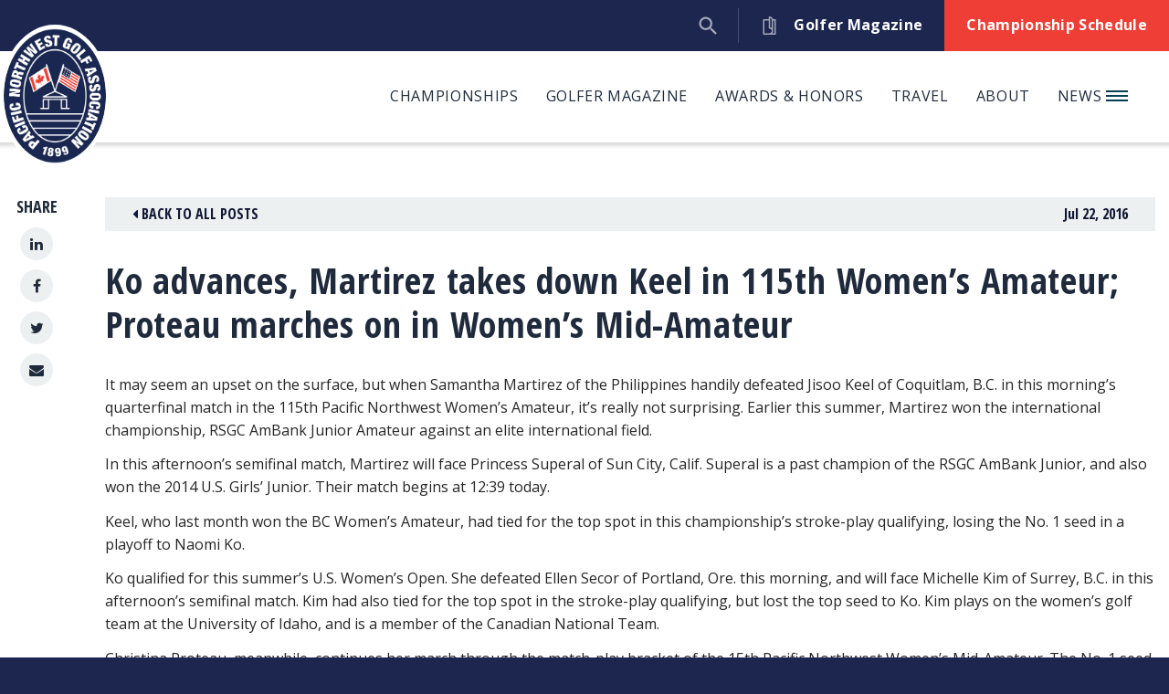

--- FILE ---
content_type: text/html; charset=UTF-8
request_url: https://thepnga.org/news/ko-advances-martirez-takes-down-keel-in-115th-womens-amateur-proteau-marches-on-in-womens-mid-amateur/
body_size: 12570
content:

<!DOCTYPE html>
<html lang="en-US">
<head>

	<meta charset="UTF-8" />
	<meta http-equiv="X-UA-Compatible" content="IE=edge">

	<link rel="shortcut icon" type="image/x-icon" href="https://thepnga.org/favicon.ico">
	<link rel="icon" type="image/x-icon" href="https://thepnga.org/favicon.ico">
	
			<meta name="HandheldFriendly" content="True">
		<meta name="MobileOptimized" content="320">
		<meta name="viewport" content="width=device-width, initial-scale=1, maximum-scale=1" />
	
			<link rel="apple-touch-icon" sizes="180x180" href="/apple-touch-icon.png">
		<link rel="icon" type="image/png" sizes="32x32" href="/favicon-32x32.png">
		<link rel="icon" type="image/png" sizes="16x16" href="/favicon-16x16.png">
		<link rel="manifest" href="/site.webmanifest">
		<link rel="mask-icon" href="/safari-pinned-tab.svg" color="#003e51">
		<meta name="msapplication-TileColor" content="#003e51">
		<meta name="theme-color" content="#ffffff">
	
	<link rel="profile" href="http://gmpg.org/xfn/11" />
	<link rel="pingback" href="https://thepnga.org/xmlrpc.php" />

	<meta name='robots' content='index, follow, max-image-preview:large, max-snippet:-1, max-video-preview:-1' />
	<style>img:is([sizes="auto" i], [sizes^="auto," i]) { contain-intrinsic-size: 3000px 1500px }</style>
	
	<!-- This site is optimized with the Yoast SEO Premium plugin v17.0 (Yoast SEO v20.1) - https://yoast.com/wordpress/plugins/seo/ -->
	<title>Ko advances, Martirez takes down Keel in 115th Women&#039;s Amateur; Proteau marches on in Women&#039;s Mid-Amateur - Pacific Northwest Golf Association</title>
	<link rel="canonical" href="https://thepnga.org/news/ko-advances-martirez-takes-down-keel-in-115th-womens-amateur-proteau-marches-on-in-womens-mid-amateur/" />
	<meta property="og:locale" content="en_US" />
	<meta property="og:type" content="article" />
	<meta property="og:title" content="Ko advances, Martirez takes down Keel in 115th Women&#039;s Amateur; Proteau marches on in Women&#039;s Mid-Amateur" />
	<meta property="og:description" content="It may seem an upset on the surface, but when Samantha Martirez of the Philippines handily defeated Jisoo Keel of Coquitlam, B.C. in this morning&#8217;s quarterfinal match in the 115th Pacific Northwest Women&#8217;s Amateur, it&#8217;s really not surprising. Earlier this summer, Martirez won the international championship, RSGC AmBank Junior Amateur against an elite international field. [&hellip;]" />
	<meta property="og:url" content="https://thepnga.org/news/ko-advances-martirez-takes-down-keel-in-115th-womens-amateur-proteau-marches-on-in-womens-mid-amateur/" />
	<meta property="og:site_name" content="Pacific Northwest Golf Association" />
	<meta property="article:published_time" content="2016-07-22T12:30:25+00:00" />
	<meta property="article:modified_time" content="2021-05-14T18:14:31+00:00" />
	<meta property="og:image" content="https://thepnga.org/wp-content/uploads/2016/07/2016WomensAmMidAmKoProteau.jpg" />
	<meta property="og:image:width" content="610" />
	<meta property="og:image:height" content="300" />
	<meta property="og:image:type" content="image/jpeg" />
	<meta name="author" content="Vinny Fiorino" />
	<meta name="twitter:card" content="summary_large_image" />
	<meta name="twitter:label1" content="Written by" />
	<meta name="twitter:data1" content="Vinny Fiorino" />
	<meta name="twitter:label2" content="Est. reading time" />
	<meta name="twitter:data2" content="1 minute" />
	<script type="application/ld+json" class="yoast-schema-graph">{"@context":"https://schema.org","@graph":[{"@type":"WebPage","@id":"https://thepnga.org/news/ko-advances-martirez-takes-down-keel-in-115th-womens-amateur-proteau-marches-on-in-womens-mid-amateur/","url":"https://thepnga.org/news/ko-advances-martirez-takes-down-keel-in-115th-womens-amateur-proteau-marches-on-in-womens-mid-amateur/","name":"Ko advances, Martirez takes down Keel in 115th Women's Amateur; Proteau marches on in Women's Mid-Amateur - Pacific Northwest Golf Association","isPartOf":{"@id":"https://thepnga.org/#website"},"primaryImageOfPage":{"@id":"https://thepnga.org/news/ko-advances-martirez-takes-down-keel-in-115th-womens-amateur-proteau-marches-on-in-womens-mid-amateur/#primaryimage"},"image":{"@id":"https://thepnga.org/news/ko-advances-martirez-takes-down-keel-in-115th-womens-amateur-proteau-marches-on-in-womens-mid-amateur/#primaryimage"},"thumbnailUrl":"https://thepnga.org/wp-content/uploads/2016/07/2016WomensAmMidAmKoProteau.jpg","datePublished":"2016-07-22T12:30:25+00:00","dateModified":"2021-05-14T18:14:31+00:00","author":{"@id":"https://thepnga.org/#/schema/person/fe32a2ece5e738e81787daee9e0ec8de"},"breadcrumb":{"@id":"https://thepnga.org/news/ko-advances-martirez-takes-down-keel-in-115th-womens-amateur-proteau-marches-on-in-womens-mid-amateur/#breadcrumb"},"inLanguage":"en-US","potentialAction":[{"@type":"ReadAction","target":["https://thepnga.org/news/ko-advances-martirez-takes-down-keel-in-115th-womens-amateur-proteau-marches-on-in-womens-mid-amateur/"]}]},{"@type":"ImageObject","inLanguage":"en-US","@id":"https://thepnga.org/news/ko-advances-martirez-takes-down-keel-in-115th-womens-amateur-proteau-marches-on-in-womens-mid-amateur/#primaryimage","url":"https://thepnga.org/wp-content/uploads/2016/07/2016WomensAmMidAmKoProteau.jpg","contentUrl":"https://thepnga.org/wp-content/uploads/2016/07/2016WomensAmMidAmKoProteau.jpg","width":610,"height":300},{"@type":"BreadcrumbList","@id":"https://thepnga.org/news/ko-advances-martirez-takes-down-keel-in-115th-womens-amateur-proteau-marches-on-in-womens-mid-amateur/#breadcrumb","itemListElement":[{"@type":"ListItem","position":1,"name":"Home","item":"https://thepnga.org/"},{"@type":"ListItem","position":2,"name":"Ko advances, Martirez takes down Keel in 115th Women&#8217;s Amateur; Proteau marches on in Women&#8217;s Mid-Amateur"}]},{"@type":"WebSite","@id":"https://thepnga.org/#website","url":"https://thepnga.org/","name":"Pacific Northwest Golf Association","description":"Guardians of the Game since 1899","potentialAction":[{"@type":"SearchAction","target":{"@type":"EntryPoint","urlTemplate":"https://thepnga.org/?s={search_term_string}"},"query-input":"required name=search_term_string"}],"inLanguage":"en-US"},{"@type":"Person","@id":"https://thepnga.org/#/schema/person/fe32a2ece5e738e81787daee9e0ec8de","name":"Vinny Fiorino","image":{"@type":"ImageObject","inLanguage":"en-US","@id":"https://thepnga.org/#/schema/person/image/","url":"https://secure.gravatar.com/avatar/867fefc865388b8500c2f73d9ed06c705902b513529211a33bfe5a90d1b51bd3?s=96&d=mm&r=g","contentUrl":"https://secure.gravatar.com/avatar/867fefc865388b8500c2f73d9ed06c705902b513529211a33bfe5a90d1b51bd3?s=96&d=mm&r=g","caption":"Vinny Fiorino"},"url":"https://thepnga.org/news/author/vinny/"}]}</script>
	<!-- / Yoast SEO Premium plugin. -->


<link rel='dns-prefetch' href='//fonts.googleapis.com' />
<link rel='dns-prefetch' href='//use.typekit.net' />
<link rel="alternate" type="application/rss+xml" title="Pacific Northwest Golf Association &raquo; Feed" href="https://thepnga.org/feed/" />
<link rel="alternate" type="application/rss+xml" title="Pacific Northwest Golf Association &raquo; Comments Feed" href="https://thepnga.org/comments/feed/" />
<link rel="alternate" type="application/rss+xml" title="Pacific Northwest Golf Association &raquo; Ko advances, Martirez takes down Keel in 115th Women&#8217;s Amateur; Proteau marches on in Women&#8217;s Mid-Amateur Comments Feed" href="https://thepnga.org/news/ko-advances-martirez-takes-down-keel-in-115th-womens-amateur-proteau-marches-on-in-womens-mid-amateur/feed/" />
<link rel='stylesheet' id='wp-block-library-css' href='https://thepnga.org/wp-includes/css/dist/block-library/style.min.css?ver=6.8.3' type='text/css' media='all' />
<style id='classic-theme-styles-inline-css' type='text/css'>
/*! This file is auto-generated */
.wp-block-button__link{color:#fff;background-color:#32373c;border-radius:9999px;box-shadow:none;text-decoration:none;padding:calc(.667em + 2px) calc(1.333em + 2px);font-size:1.125em}.wp-block-file__button{background:#32373c;color:#fff;text-decoration:none}
</style>
<style id='global-styles-inline-css' type='text/css'>
:root{--wp--preset--aspect-ratio--square: 1;--wp--preset--aspect-ratio--4-3: 4/3;--wp--preset--aspect-ratio--3-4: 3/4;--wp--preset--aspect-ratio--3-2: 3/2;--wp--preset--aspect-ratio--2-3: 2/3;--wp--preset--aspect-ratio--16-9: 16/9;--wp--preset--aspect-ratio--9-16: 9/16;--wp--preset--color--black: #000000;--wp--preset--color--cyan-bluish-gray: #abb8c3;--wp--preset--color--white: #ffffff;--wp--preset--color--pale-pink: #f78da7;--wp--preset--color--vivid-red: #cf2e2e;--wp--preset--color--luminous-vivid-orange: #ff6900;--wp--preset--color--luminous-vivid-amber: #fcb900;--wp--preset--color--light-green-cyan: #7bdcb5;--wp--preset--color--vivid-green-cyan: #00d084;--wp--preset--color--pale-cyan-blue: #8ed1fc;--wp--preset--color--vivid-cyan-blue: #0693e3;--wp--preset--color--vivid-purple: #9b51e0;--wp--preset--gradient--vivid-cyan-blue-to-vivid-purple: linear-gradient(135deg,rgba(6,147,227,1) 0%,rgb(155,81,224) 100%);--wp--preset--gradient--light-green-cyan-to-vivid-green-cyan: linear-gradient(135deg,rgb(122,220,180) 0%,rgb(0,208,130) 100%);--wp--preset--gradient--luminous-vivid-amber-to-luminous-vivid-orange: linear-gradient(135deg,rgba(252,185,0,1) 0%,rgba(255,105,0,1) 100%);--wp--preset--gradient--luminous-vivid-orange-to-vivid-red: linear-gradient(135deg,rgba(255,105,0,1) 0%,rgb(207,46,46) 100%);--wp--preset--gradient--very-light-gray-to-cyan-bluish-gray: linear-gradient(135deg,rgb(238,238,238) 0%,rgb(169,184,195) 100%);--wp--preset--gradient--cool-to-warm-spectrum: linear-gradient(135deg,rgb(74,234,220) 0%,rgb(151,120,209) 20%,rgb(207,42,186) 40%,rgb(238,44,130) 60%,rgb(251,105,98) 80%,rgb(254,248,76) 100%);--wp--preset--gradient--blush-light-purple: linear-gradient(135deg,rgb(255,206,236) 0%,rgb(152,150,240) 100%);--wp--preset--gradient--blush-bordeaux: linear-gradient(135deg,rgb(254,205,165) 0%,rgb(254,45,45) 50%,rgb(107,0,62) 100%);--wp--preset--gradient--luminous-dusk: linear-gradient(135deg,rgb(255,203,112) 0%,rgb(199,81,192) 50%,rgb(65,88,208) 100%);--wp--preset--gradient--pale-ocean: linear-gradient(135deg,rgb(255,245,203) 0%,rgb(182,227,212) 50%,rgb(51,167,181) 100%);--wp--preset--gradient--electric-grass: linear-gradient(135deg,rgb(202,248,128) 0%,rgb(113,206,126) 100%);--wp--preset--gradient--midnight: linear-gradient(135deg,rgb(2,3,129) 0%,rgb(40,116,252) 100%);--wp--preset--font-size--small: 13px;--wp--preset--font-size--medium: 20px;--wp--preset--font-size--large: 36px;--wp--preset--font-size--x-large: 42px;--wp--preset--spacing--20: 0.44rem;--wp--preset--spacing--30: 0.67rem;--wp--preset--spacing--40: 1rem;--wp--preset--spacing--50: 1.5rem;--wp--preset--spacing--60: 2.25rem;--wp--preset--spacing--70: 3.38rem;--wp--preset--spacing--80: 5.06rem;--wp--preset--shadow--natural: 6px 6px 9px rgba(0, 0, 0, 0.2);--wp--preset--shadow--deep: 12px 12px 50px rgba(0, 0, 0, 0.4);--wp--preset--shadow--sharp: 6px 6px 0px rgba(0, 0, 0, 0.2);--wp--preset--shadow--outlined: 6px 6px 0px -3px rgba(255, 255, 255, 1), 6px 6px rgba(0, 0, 0, 1);--wp--preset--shadow--crisp: 6px 6px 0px rgba(0, 0, 0, 1);}:where(.is-layout-flex){gap: 0.5em;}:where(.is-layout-grid){gap: 0.5em;}body .is-layout-flex{display: flex;}.is-layout-flex{flex-wrap: wrap;align-items: center;}.is-layout-flex > :is(*, div){margin: 0;}body .is-layout-grid{display: grid;}.is-layout-grid > :is(*, div){margin: 0;}:where(.wp-block-columns.is-layout-flex){gap: 2em;}:where(.wp-block-columns.is-layout-grid){gap: 2em;}:where(.wp-block-post-template.is-layout-flex){gap: 1.25em;}:where(.wp-block-post-template.is-layout-grid){gap: 1.25em;}.has-black-color{color: var(--wp--preset--color--black) !important;}.has-cyan-bluish-gray-color{color: var(--wp--preset--color--cyan-bluish-gray) !important;}.has-white-color{color: var(--wp--preset--color--white) !important;}.has-pale-pink-color{color: var(--wp--preset--color--pale-pink) !important;}.has-vivid-red-color{color: var(--wp--preset--color--vivid-red) !important;}.has-luminous-vivid-orange-color{color: var(--wp--preset--color--luminous-vivid-orange) !important;}.has-luminous-vivid-amber-color{color: var(--wp--preset--color--luminous-vivid-amber) !important;}.has-light-green-cyan-color{color: var(--wp--preset--color--light-green-cyan) !important;}.has-vivid-green-cyan-color{color: var(--wp--preset--color--vivid-green-cyan) !important;}.has-pale-cyan-blue-color{color: var(--wp--preset--color--pale-cyan-blue) !important;}.has-vivid-cyan-blue-color{color: var(--wp--preset--color--vivid-cyan-blue) !important;}.has-vivid-purple-color{color: var(--wp--preset--color--vivid-purple) !important;}.has-black-background-color{background-color: var(--wp--preset--color--black) !important;}.has-cyan-bluish-gray-background-color{background-color: var(--wp--preset--color--cyan-bluish-gray) !important;}.has-white-background-color{background-color: var(--wp--preset--color--white) !important;}.has-pale-pink-background-color{background-color: var(--wp--preset--color--pale-pink) !important;}.has-vivid-red-background-color{background-color: var(--wp--preset--color--vivid-red) !important;}.has-luminous-vivid-orange-background-color{background-color: var(--wp--preset--color--luminous-vivid-orange) !important;}.has-luminous-vivid-amber-background-color{background-color: var(--wp--preset--color--luminous-vivid-amber) !important;}.has-light-green-cyan-background-color{background-color: var(--wp--preset--color--light-green-cyan) !important;}.has-vivid-green-cyan-background-color{background-color: var(--wp--preset--color--vivid-green-cyan) !important;}.has-pale-cyan-blue-background-color{background-color: var(--wp--preset--color--pale-cyan-blue) !important;}.has-vivid-cyan-blue-background-color{background-color: var(--wp--preset--color--vivid-cyan-blue) !important;}.has-vivid-purple-background-color{background-color: var(--wp--preset--color--vivid-purple) !important;}.has-black-border-color{border-color: var(--wp--preset--color--black) !important;}.has-cyan-bluish-gray-border-color{border-color: var(--wp--preset--color--cyan-bluish-gray) !important;}.has-white-border-color{border-color: var(--wp--preset--color--white) !important;}.has-pale-pink-border-color{border-color: var(--wp--preset--color--pale-pink) !important;}.has-vivid-red-border-color{border-color: var(--wp--preset--color--vivid-red) !important;}.has-luminous-vivid-orange-border-color{border-color: var(--wp--preset--color--luminous-vivid-orange) !important;}.has-luminous-vivid-amber-border-color{border-color: var(--wp--preset--color--luminous-vivid-amber) !important;}.has-light-green-cyan-border-color{border-color: var(--wp--preset--color--light-green-cyan) !important;}.has-vivid-green-cyan-border-color{border-color: var(--wp--preset--color--vivid-green-cyan) !important;}.has-pale-cyan-blue-border-color{border-color: var(--wp--preset--color--pale-cyan-blue) !important;}.has-vivid-cyan-blue-border-color{border-color: var(--wp--preset--color--vivid-cyan-blue) !important;}.has-vivid-purple-border-color{border-color: var(--wp--preset--color--vivid-purple) !important;}.has-vivid-cyan-blue-to-vivid-purple-gradient-background{background: var(--wp--preset--gradient--vivid-cyan-blue-to-vivid-purple) !important;}.has-light-green-cyan-to-vivid-green-cyan-gradient-background{background: var(--wp--preset--gradient--light-green-cyan-to-vivid-green-cyan) !important;}.has-luminous-vivid-amber-to-luminous-vivid-orange-gradient-background{background: var(--wp--preset--gradient--luminous-vivid-amber-to-luminous-vivid-orange) !important;}.has-luminous-vivid-orange-to-vivid-red-gradient-background{background: var(--wp--preset--gradient--luminous-vivid-orange-to-vivid-red) !important;}.has-very-light-gray-to-cyan-bluish-gray-gradient-background{background: var(--wp--preset--gradient--very-light-gray-to-cyan-bluish-gray) !important;}.has-cool-to-warm-spectrum-gradient-background{background: var(--wp--preset--gradient--cool-to-warm-spectrum) !important;}.has-blush-light-purple-gradient-background{background: var(--wp--preset--gradient--blush-light-purple) !important;}.has-blush-bordeaux-gradient-background{background: var(--wp--preset--gradient--blush-bordeaux) !important;}.has-luminous-dusk-gradient-background{background: var(--wp--preset--gradient--luminous-dusk) !important;}.has-pale-ocean-gradient-background{background: var(--wp--preset--gradient--pale-ocean) !important;}.has-electric-grass-gradient-background{background: var(--wp--preset--gradient--electric-grass) !important;}.has-midnight-gradient-background{background: var(--wp--preset--gradient--midnight) !important;}.has-small-font-size{font-size: var(--wp--preset--font-size--small) !important;}.has-medium-font-size{font-size: var(--wp--preset--font-size--medium) !important;}.has-large-font-size{font-size: var(--wp--preset--font-size--large) !important;}.has-x-large-font-size{font-size: var(--wp--preset--font-size--x-large) !important;}
:where(.wp-block-post-template.is-layout-flex){gap: 1.25em;}:where(.wp-block-post-template.is-layout-grid){gap: 1.25em;}
:where(.wp-block-columns.is-layout-flex){gap: 2em;}:where(.wp-block-columns.is-layout-grid){gap: 2em;}
:root :where(.wp-block-pullquote){font-size: 1.5em;line-height: 1.6;}
</style>
<link rel='stylesheet' id='blueimp-gallery-css' href='https://thepnga.org/wp-content/themes/thepnga/library/blueimp-gallery/css/blueimp-gallery.min.css?ver=2.21.3' type='text/css' media='all' />
<link rel='stylesheet' id='slick-css' href='https://thepnga.org/wp-content/themes/thepnga/library/slick/slick.css?ver=1.6.0' type='text/css' media='all' />
<link rel='stylesheet' id='google-fonts-css' href='https://fonts.googleapis.com/css?family=Open+Sans%3A300italic%2C400italic%2C700italic%2C400%2C300%2C600%2C700&#038;ver=6.8.3' type='text/css' media='all' />
<link rel='stylesheet' id='typekit_fonts-css' href='https://use.typekit.net/ewi8vfs.css?ver=6.8.3' type='text/css' media='all' />
<link rel='stylesheet' id='theme-style-css' href='https://thepnga.org/wp-content/themes/thepnga/css/style.css?ver=1.1.1' type='text/css' media='all' />
<script type="text/javascript" src="https://thepnga.org/wp-includes/js/jquery/jquery.min.js?ver=3.7.1" id="jquery-core-js"></script>
<script type="text/javascript" src="https://thepnga.org/wp-includes/js/jquery/jquery-migrate.min.js?ver=3.4.1" id="jquery-migrate-js"></script>
<script type="text/javascript" src="https://thepnga.org/wp-content/themes/thepnga/library/blueimp-gallery/js/blueimp-gallery.min.js?ver=2.21.3" id="blueimp-gallery-js"></script>
<link rel="https://api.w.org/" href="https://thepnga.org/wp-json/" /><link rel="alternate" title="JSON" type="application/json" href="https://thepnga.org/wp-json/wp/v2/posts/17736" /><link rel="EditURI" type="application/rsd+xml" title="RSD" href="https://thepnga.org/xmlrpc.php?rsd" />
<link rel='shortlink' href='https://thepnga.org/?p=17736' />
<link rel="alternate" title="oEmbed (JSON)" type="application/json+oembed" href="https://thepnga.org/wp-json/oembed/1.0/embed?url=https%3A%2F%2Fthepnga.org%2Fnews%2Fko-advances-martirez-takes-down-keel-in-115th-womens-amateur-proteau-marches-on-in-womens-mid-amateur%2F" />
<link rel="alternate" title="oEmbed (XML)" type="text/xml+oembed" href="https://thepnga.org/wp-json/oembed/1.0/embed?url=https%3A%2F%2Fthepnga.org%2Fnews%2Fko-advances-martirez-takes-down-keel-in-115th-womens-amateur-proteau-marches-on-in-womens-mid-amateur%2F&#038;format=xml" />
<link rel="icon" href="https://thepnga.org/wp-content/uploads/2021/04/cropped-PNGA_logo_square-32x32.png" sizes="32x32" />
<link rel="icon" href="https://thepnga.org/wp-content/uploads/2021/04/cropped-PNGA_logo_square-192x192.png" sizes="192x192" />
<link rel="apple-touch-icon" href="https://thepnga.org/wp-content/uploads/2021/04/cropped-PNGA_logo_square-180x180.png" />
<meta name="msapplication-TileImage" content="https://thepnga.org/wp-content/uploads/2021/04/cropped-PNGA_logo_square-270x270.png" />
<!-- Global site tag (gtag.js) - Google Analytics -->
<script async src="https://www.googletagmanager.com/gtag/js?id=G-BQLCNK5TT0"></script>
<script>
  window.dataLayer = window.dataLayer || [];
  function gtag(){dataLayer.push(arguments);}
  gtag('js', new Date());

  gtag('config', 'G-BQLCNK5TT0');
</script>

				<!--[if lt IE 9]>
			<script src="https://thepnga.org/wp-content/themes/thepnga/library/html5shiv/html5shiv-printshiv.min.js" type="text/javascript"></script>
			<script src="https://thepnga.org/wp-content/themes/thepnga/library/respond.min.js" type="text/javascript"></script>
		<![endif]-->
	
</head>

<body class="wp-singular post-template-default single single-post postid-17736 single-format-standard wp-theme-thepnga">
	
			<div id="page" class="hfeed site">

			<a class="skip-link screen-reader-text" href="#main">Skip to content</a>
			
							<header id="header" role="banner">

					<div class="header__topbar">
						<div class="inner flex justify-end items-center">
									<div class="topbar__links flex align-items-center">

						<div class="topbar__link">
				<a href="https://thepnga.org/golfer-magazine/">
										<span class="icon"><svg width="15px" height="20px" viewBox="0 0 15 20" version="1.1" xmlns="http://www.w3.org/2000/svg" xmlns:xlink="http://www.w3.org/1999/xlink"><g id="FINAL" stroke="none" stroke-width="1" fill="none" fill-rule="evenodd"><g id="Golfer-Magazine-Same-Template-as-New-Landing-Page" transform="translate(-993.000000, -16.000000)" fill="#A3A8B9" fill-rule="nonzero"><g id="magazine-copy" transform="translate(993.000000, 16.000000)"><path d="M13.28125,2.96875 L10.9295654,2.96875 C10.4298401,1.25549316 8.84521484,0 6.97265625,0 C6.5411377,0 6.19140625,0.349731445 6.19140625,0.78125 L6.19140625,2.96875 L0.78125,2.96875 C0.349731445,2.96875 0,3.31848145 0,3.75 L0,19.21875 C0,19.6502686 0.349731445,20 0.78125,20 L13.28125,20 C13.7127686,20 14.0625,19.6502686 14.0625,19.21875 L14.0625,3.75 C14.0625,3.31848145 13.7127686,2.96875 13.28125,2.96875 Z M6.97265625,18.4375 L1.5625,18.4375 L1.5625,4.53125 L6.19140625,4.53125 L6.19140625,12.5390625 C6.19140625,12.9705811 6.5411377,13.3203125 6.97265625,13.3203125 C8.38348391,13.3203125 9.53125,14.4680786 9.53125,15.8789062 C9.53125,17.2897339 8.38348391,18.4375 6.97265625,18.4375 Z M9.53125,12.6504516 C9.02236938,12.2462463 8.4161377,11.9596863 7.75390625,11.8321228 L7.75390625,1.68441773 C8.78372191,2.01553344 9.53125,2.98263551 9.53125,4.12109375 L9.53125,12.6504516 Z M12.5,18.4375 L10.2009582,18.4375 C10.7595825,17.7340698 11.09375,16.8447876 11.09375,15.8789062 L11.09375,4.53125 L12.5,4.53125 L12.5,18.4375 Z" id="Shape"></path></g></g></g></svg></span>
										<span class="label">Golfer Magazine</span>
				</a>
			</div>
		
						<div class="topbar__link">
				<a href="https://thepnga.org/championships/">
										<span class="label">Championship Schedule</span>
				</a>
			</div>
		
						<div class="topbar__link search">
				<div id="header__search" class="header__search">
					<div class="dummy"></div>
											<span class="icon"><svg xmlns="http://www.w3.org/2000/svg" xmlns:xlink="http://www.w3.org/1999/xlink" width="35" height="35" viewBox="0 0 35 35"><path transform="matrix(0.97 0 0 0.97 0.899963 0.905273)" d="M23.42 22L25 22L34.98 31.999L32 34.979L22 25L22 23.42L21.46 22.859C19.18 24.82 16.22 25.999 13 25.999C5.82 25.999 0 20.18 0 13C0 5.82 5.82 0 13 0C20.18 0 26 5.82 26 13C26 16.22 24.82 19.18 22.86 21.46L23.42 22ZM4 13C4 17.98 8.02 22 13 22C17.98 22 22 17.98 22 13C22 8.02 17.98 4 13 4C8.02 4 4 8.02 4 13Z" fill-rule="evenodd"/></svg></span>
														<form role="search" method="get" class="search-form" action="https://thepnga.org/">
					<label>
						<span class="screen-reader-text">Search for:</span>
						<input type="search" name="s" value="" placeholder="Search&hellip;">
					</label>
					<span class="submit-wrap"><button type="submit"><span class="label">Search</span></button></span>
				</form>
			
				</div>
			</div>
		
	
</div>
						</div>
					</div>

					<div class="header__navbar">
						<div class="container">
							<div class="inner flex align-items-center justify-between-xs">

								<div id="site-branding" class="flex-nogrow flex-noshrink">
																			<div class="header__branding-logo">
											<a href="https://thepnga.org/" rel="home"><img width="600" height="794" src="https://thepnga.org/wp-content/uploads/2021/06/pnga-logo-1.png" class="attachment-full size-full" alt="PNGA logo" decoding="async" loading="lazy" srcset="https://thepnga.org/wp-content/uploads/2021/06/pnga-logo-1.png 600w, https://thepnga.org/wp-content/uploads/2021/06/pnga-logo-1-227x300.png 227w, https://thepnga.org/wp-content/uploads/2021/06/pnga-logo-1-450x596.png 450w, https://thepnga.org/wp-content/uploads/2021/06/pnga-logo-1-150x200.png 150w" sizes="auto, (max-width: 600px) 100vw, 600px" /></a>
										</div>
																	</div><!-- #site-branding -->
								
																	<button id="mobile-menu-toggle">
										<span class="hamburger">
											<span class="hamburger-inner"></span>
										</span>
										<span class="label sr-only">Menu</span>
									</button>
								
																	<div class="header__navigation flex-100 hidden-xs">
										<nav id="header-navigation" role="navigation" class="">
											

						<ul class="menu">
		
			
				
						<li id="menu-item-1080005" class="menu-item-1080005  menu-item menu-item-type-custom menu-item-object-custom menu-item-has-children">

							<a href="#" >Championships</a>
															

						<div class="sub-menu flex justify-between">
				<ul>
		
			
				
						<li id="menu-item-663637" class="menu-item-663637  menu-item menu-item-type-custom menu-item-object-custom">

							<a href="https://thepnga.org/championships/" >PNGA Championship Schedule</a>
															
							
						</li>


				
			
				
						<li id="menu-item-1483886" class="menu-item-1483886  menu-item menu-item-type-post_type menu-item-object-page">

							<a href="https://thepnga.org/championships-home/future-sites/" >Future Championship Sites</a>
															
							
						</li>


				
			
				
						<li id="menu-item-39" class="menu-item-39  menu-item menu-item-type-post_type menu-item-object-page">

							<a href="https://thepnga.org/championships-home/usga-qualifying/" >USGA Qualifying</a>
															
							
						</li>


				
			
				
						<li id="menu-item-667810" class="menu-item-667810  menu-item menu-item-type-post_type menu-item-object-page">

							<a href="https://thepnga.org/championship-history/" >Championship History</a>
															
							
						</li>


				
			
				
						<li id="menu-item-667811" class="menu-item-667811  menu-item menu-item-type-post_type menu-item-object-page">

							<a href="https://thepnga.org/championships-home/championship-policies/" >Championship Policies</a>
															
							
						</li>


				
			
				
						<li id="menu-item-38" class="menu-item-38  menu-item menu-item-type-post_type menu-item-object-page">

							<a href="https://thepnga.org/championships-home/volunteers/" >Volunteers</a>
															
							
						</li>


				
			
				
						<li id="menu-item-668754" class="menu-item-668754  menu-item menu-item-type-custom menu-item-object-custom">

							<a href="https://thepnga.org/news/category/championships-news/" >Championship News</a>
															
							
						</li>


				
							
			</ul>

							<div class="ad_container flex-nogrow flex-noshrink">
																	<div class="ad">
							<a href="http://wagolf.vanguardproshop.com/" target="_blank">
								<img src="https://thepnga.org/wp-content/uploads/2021/05/CutterAndBuckVanguardAd-PNGA.png" />
							</a>
						</div>
									</div>
			</div> 			
	


							
						</li>


				
			
				
						<li id="menu-item-23" class="menu-item-23  menu-item menu-item-type-post_type menu-item-object-page menu-item-has-children">

							<a href="https://thepnga.org/golfer-magazine/" >Golfer Magazine</a>
															

						<div class="sub-menu flex justify-between">
				<ul>
		
			
				
						<li id="menu-item-662265" class="menu-item-662265  menu-item menu-item-type-custom menu-item-object-custom">

							<a href="https://thepnga.org/golfer-magazine/" >Current Issue</a>
															
							
						</li>


				
			
				
						<li id="menu-item-49" class="menu-item-49  menu-item menu-item-type-post_type menu-item-object-page">

							<a href="https://thepnga.org/golfer-magazine/archives/" >Golfer Archives</a>
															
							
						</li>


				
			
				
						<li id="menu-item-663192" class="menu-item-663192  menu-item menu-item-type-custom menu-item-object-custom">

							<a href="https://thepnga.org/golfer-magazine/#section-1012200" >Advertise With Us</a>
															
							
						</li>


				
			
				
						<li id="menu-item-669204" class="menu-item-669204  menu-item menu-item-type-custom menu-item-object-custom">

							<a href="https://thepnga.org/golfer-magazine/#section-1012202" >Contact the Editor</a>
															
							
						</li>


				
			
				
						<li id="menu-item-46" class="menu-item-46  menu-item menu-item-type-post_type menu-item-object-page">

							<a href="https://thepnga.org/golfer-magazine/writers/" >Writers</a>
															
							
						</li>


				
			
				
						<li id="menu-item-663251" class="menu-item-663251  menu-item menu-item-type-custom menu-item-object-custom">

							<a href="https://thepnga.org/golfer-magazine/#section-1012205" >Update Contact Information</a>
															
							
						</li>


				
							
			</ul>

							<div class="ad_container flex-nogrow flex-noshrink">
																	<div class="ad">
							<a href="http://wagolf.vanguardproshop.com/" target="_blank">
								<img src="https://thepnga.org/wp-content/uploads/2021/05/CutterAndBuckVanguardAd-PNGA.png" />
							</a>
						</div>
									</div>
			</div> 			
	


							
						</li>


				
			
				
						<li id="menu-item-1080004" class="menu-item-1080004  menu-item menu-item-type-custom menu-item-object-custom menu-item-has-children">

							<a href="#" >Awards & Honors</a>
															

						<div class="sub-menu flex justify-between">
				<ul>
		
			
				
						<li id="menu-item-661370" class="menu-item-661370  menu-item menu-item-type-post_type menu-item-object-page">

							<a href="https://thepnga.org/awards-honors/distinguished-service-award/" >Distinguished Service Award</a>
															
							
						</li>


				
			
				
						<li id="menu-item-661369" class="menu-item-661369  menu-item menu-item-type-post_type menu-item-object-page">

							<a href="https://thepnga.org/awards-honors/hall-of-fame/" >Hall of Fame</a>
															
							
						</li>


				
			
				
						<li id="menu-item-661371" class="menu-item-661371  menu-item menu-item-type-post_type menu-item-object-page">

							<a href="https://thepnga.org/awards-honors/players-of-the-year/" >Players of the Year</a>
															
							
						</li>


				
							
			</ul>

							<div class="ad_container flex-nogrow flex-noshrink">
																	<div class="ad">
							<a href="http://wagolf.vanguardproshop.com/" target="_blank">
								<img src="https://thepnga.org/wp-content/uploads/2021/05/CutterAndBuckVanguardAd-PNGA.png" />
							</a>
						</div>
									</div>
			</div> 			
	


							
						</li>


				
			
				
						<li id="menu-item-1080003" class="menu-item-1080003  menu-item menu-item-type-custom menu-item-object-custom menu-item-has-children">

							<a href="#" >Travel</a>
															

						<div class="sub-menu flex justify-between">
				<ul>
		
			
				
						<li id="menu-item-70" class="menu-item-70  menu-item menu-item-type-post_type menu-item-object-page">

							<a href="https://thepnga.org/opportunities/overseas-trips/" >PNGA Overseas Trips</a>
															
							
						</li>


				
			
				
						<li id="menu-item-1122214" class="menu-item-1122214  menu-item menu-item-type-custom menu-item-object-custom">

							<a href="https://thepnga.org/golf-travel/" >Golf Travel Hub</a>
															
							
						</li>


				
			
				
						<li id="menu-item-661375" class="menu-item-661375  menu-item menu-item-type-post_type menu-item-object-page">

							<a href="https://thepnga.org/opportunities/well-traveled-golfer/" >Well-Traveled Golfer Features</a>
															
							
						</li>


				
							
			</ul>

							<div class="ad_container flex-nogrow flex-noshrink">
																	<div class="ad">
							<a href="http://wagolf.vanguardproshop.com/" target="_blank">
								<img src="https://thepnga.org/wp-content/uploads/2021/05/CutterAndBuckVanguardAd-PNGA.png" />
							</a>
						</div>
									</div>
			</div> 			
	


							
						</li>


				
			
				
						<li id="menu-item-1080002" class="menu-item-1080002  menu-item menu-item-type-custom menu-item-object-custom menu-item-has-children">

							<a href="#" >About</a>
															

						<div class="sub-menu flex justify-between">
				<ul>
		
			
				
						<li id="menu-item-64" class="menu-item-64  menu-item menu-item-type-post_type menu-item-object-page">

							<a href="https://thepnga.org/about/who-we-are/" >Who we Are</a>
															
							
						</li>


				
			
				
						<li id="menu-item-661377" class="menu-item-661377  menu-item menu-item-type-post_type menu-item-object-page">

							<a href="https://thepnga.org/about/member-associations/" >Member Associations</a>
															
							
						</li>


				
			
				
						<li id="menu-item-66" class="menu-item-66  menu-item menu-item-type-post_type menu-item-object-page">

							<a href="https://thepnga.org/about/contact-staff/" >Contact Staff</a>
															
							
						</li>


				
			
				
						<li id="menu-item-666297" class="menu-item-666297  menu-item menu-item-type-post_type menu-item-object-page">

							<a href="https://thepnga.org/about/board-of-directors/" >Board of Directors</a>
															
							
						</li>


				
			
				
						<li id="menu-item-65" class="menu-item-65  menu-item menu-item-type-post_type menu-item-object-page">

							<a href="https://thepnga.org/about/jobs/" >Jobs</a>
															
							
						</li>


				
			
				
						<li id="menu-item-661374" class="menu-item-661374  menu-item menu-item-type-post_type menu-item-object-page">

							<a href="https://thepnga.org/opportunities/volunteering/" >Volunteering</a>
															
							
						</li>


				
			
				
						<li id="menu-item-662224" class="menu-item-662224  menu-item menu-item-type-custom menu-item-object-custom">

							<a href="https://donorbox.org/pnga-patrons-of-golf-general-fund" >Donate</a>
															
							
						</li>


				
			
				
						<li id="menu-item-63" class="menu-item-63  menu-item menu-item-type-post_type menu-item-object-page">

							<a href="https://thepnga.org/opportunities/evans-caddie-scholarship/" >Evans Caddie Scholarship</a>
															
							
						</li>


				
							
			</ul>

							<div class="ad_container flex-nogrow flex-noshrink">
																	<div class="ad">
							<a href="http://wagolf.vanguardproshop.com/" target="_blank">
								<img src="https://thepnga.org/wp-content/uploads/2021/05/CutterAndBuckVanguardAd-PNGA.png" />
							</a>
						</div>
									</div>
			</div> 			
	


							
						</li>


				
																											<li id="menu-item-news" class="menu-item menu-item-type-post_type menu-item-object-page menu-item-has-children">
					
					<a href="/news" >News <i class="icon-bars"></i></a>
					<div class="sub-menu flex justify-between archives">
						<div class="recent-articles archives">
							<h4>Recent Posts</h4>
							<div class="inner">
							
                <article id="post-1545925" class="post-1545925 post type-post status-publish format-standard has-post-thumbnail hentry category-pnga-news tag-association-of-fundraising-professionals tag-bandon-dunes tag-bandon-dunes-charitable-foundation tag-outstanding-philanthropic-foundation-award">
                    
                        <a href="https://thepnga.org/news/bandon-dunes-charitable-foundation-honored-for-regional-impact/">
                            <div class="post-thumbnail" style="background-image: url('https://thepnga.org/wp-content/uploads/2026/01/Shortys-300x200.jpg')" /></div>
                            <header class="entry-header">
															<h2 class="entry-title">Bandon Dunes Charitable Foundation honored for regional impact</h2>
                            </header>
                        </a>

                                    </article>

            		
                <article id="post-1539363" class="post-1539363 post type-post status-publish format-standard has-post-thumbnail hentry category-pnga-news tag-central-washington tag-central-washington-university tag-ellensburg-golf-country-club tag-frank-crimp tag-kathryn-crimp tag-keith-crimp">
                    
                        <a href="https://thepnga.org/news/crimp-familys-home-grown-love-affair-with-golf/">
                            <div class="post-thumbnail" style="background-image: url('https://thepnga.org/wp-content/uploads/2026/01/Crimp-PNGA-Slider-300x200.jpg')" /></div>
                            <header class="entry-header">
															<h2 class="entry-title">Crimp family’s home-grown love affair with golf</h2>
                            </header>
                        </a>

                                    </article>

            		
                <article id="post-1538815" class="post-1538815 post type-post status-publish format-standard has-post-thumbnail hentry category-pnga-news tag-boise-golf-show tag-canadian-golf-expo tag-portland-golf-show tag-seattle-golf-show tag-spokane-golf-show">
                    
                        <a href="https://thepnga.org/news/2026-golf-shows-save-the-dates/">
                            <div class="post-thumbnail" style="background-image: url('https://thepnga.org/wp-content/uploads/2026/01/Boise-Show-slider-beige-4-300x200.jpg')" /></div>
                            <header class="entry-header">
															<h2 class="entry-title">2026 Golf Shows – Save the Dates</h2>
                            </header>
                        </a>

                                    </article>

            									</div>
						</div>
							
						<div class="featured-category">
							<h4>Categories</h4>
							<div class="category-list">
															
								<ul class="">
																																															<li><a href="https://thepnga.org/news/category/championships-news/">Championship News</a></li>
																																																																																			<li><a href="https://thepnga.org/news/category/northwest-niners-blog/">Northwest Niners Blog</a></li>
																																																																		<li><a href="https://thepnga.org/news/category/pnga-news/">PNGA News</a></li>
																																																																			<li class="has-children"><i class="fa fa-chevron-right"></i><a href="https://thepnga.org/news/category/pnw-golfer/">PNW Golfer</a>
											<ul>
																																			<li><a href="https://thepnga.org/news/category/pnw-golfer/feature/">Feature</a></li>
																																			<li><a href="https://thepnga.org/news/category/pnw-golfer/great-holes/">Great Holes</a></li>
																						</ul>
										</li>
																																																																		<li><a href="https://thepnga.org/news/category/travel/">Travel</a></li>
																																																																		<li><a href="https://thepnga.org/news/category/uncategorized/">Uncategorized</a></li>
																																																				</ul>
							</div>
						</div>
					</div>

				</li>
								
			</ul>

			
	


										</nav><!-- #header-navigation -->
									</div>
								
							</div><!-- .inner -->
						</div><!-- .container -->
					</div>
																		<div id="page-header" class="relative ">
								<div class="page-header__disabled">
									<div class="container">
										<div class="inner">
												<div class="page-header__contents">
																											<h1 class="page-header__contents-title">Ko advances, Martirez takes down Keel in 115th Women&#8217;s Amateur; Proteau marches on in Women&#8217;s Mid-Amateur</h1>
																									</div>
										</div>
									</div>
								</div>
							</div>

											
				</header><!-- #header -->
			
							<div id="main" class="main" style="--background-image: url(); --background-opacity: 1">
					
						<section class="page-section primary has-sidebar">
		<div class="inner">
			<div class="container">
				<div class="inner">
			
									<div class="content-section" role="main">
			<div class="inner">
				                <div class="social-sharing-links">
    
                                            <h4>Share</h4>
                        
                    <ul class="menu">
                                                    <li class="menu-item linkedin">
                                <a href="https://www.linkedin.com/shareArticle?mini=true&url=https%3A%2F%2Fthepnga.org%2Fnews%2Fko-advances-martirez-takes-down-keel-in-115th-womens-amateur-proteau-marches-on-in-womens-mid-amateur%2F&source=https%3A%2F%2Fthepnga.org%2Fnews%2Fko-advances-martirez-takes-down-keel-in-115th-womens-amateur-proteau-marches-on-in-womens-mid-amateur%2F&title=Ko+advances%2C+Martirez+takes+down+Keel+in+115th+Women%26%238217%3Bs+Amateur%3B+Proteau+marches+on+in+Women%26%238217%3Bs+Mid-Amateur" target="_blank" title="LinkedIn">
                                    <span class="icon"><i class="fa fa-linkedin"></i></span>
                                </a>
                            </li>
                                                    <li class="menu-item facebook">
                                <a href="https://www.facebook.com/sharer/sharer.php?u=https%3A%2F%2Fthepnga.org%2Fnews%2Fko-advances-martirez-takes-down-keel-in-115th-womens-amateur-proteau-marches-on-in-womens-mid-amateur%2F" target="_blank" title="Facebook">
                                    <span class="icon"><i class="fa fa-facebook-f"></i></span>
                                </a>
                            </li>
                                                    <li class="menu-item twitter">
                                <a href="https://twitter.com/intent/tweet?url=https%3A%2F%2Fthepnga.org%2Fnews%2Fko-advances-martirez-takes-down-keel-in-115th-womens-amateur-proteau-marches-on-in-womens-mid-amateur%2F&text=Ko+advances%2C+Martirez+takes+down+Keel+in+115th+Women%26%238217%3Bs+Amateur%3B+Proteau+marches+on+in+Women%26%238217%3Bs+Mid-Amateur" target="_blank" title="Twitter">
                                    <span class="icon"><i class="fa fa-twitter"></i></span>
                                </a>
                            </li>
                                                    <li class="menu-item email">
                                <a href="/cdn-cgi/l/email-protection#[base64]" target="_blank" title="Email">
                                    <span class="icon"><i class="fa fa-envelope"></i></span>
                                </a>
                            </li>
                                            </ul>
    
                </div>
            

				
					
						<article id="post-17736" class="post-17736 post type-post status-publish format-standard has-post-thumbnail hentry category-championships-news tag-christina-proteau tag-jisoo-keel tag-naomi-ko tag-pnga-womens-amateur tag-pnga-womens-mid-amateur-championship tag-princess-superal tag-prospector-course tag-samantha-martirez tag-suncadia-resort">
							 
								<div class="entry-breadcrumbs">
									<a class="back-link" href="/news"><i class="fa fa-caret-left"></i> Back to all posts</a>
									<div class="entry-meta">
																		<p class="entry-date">Jul 22, 2016</p>
									</div>
								</div>
								<header class="entry-header">
									<h2 class="entry-title">Ko advances, Martirez takes down Keel in 115th Women&#8217;s Amateur; Proteau marches on in Women&#8217;s Mid-Amateur</h2>
								</header>

								<div class="entry-excerpt">
									<p><p> It may seem an upset on the surface, but when Samantha Martirez of the Philippines <span id="more-11f9da9684e45cf4f461e86c96e6e322"></span>handily defeated Jisoo Keel of Coquitlam, B.C. in this morning&#8217;s quarterfinal match in the 115th Pacific Northwest Women&#8217;s Amateur, it&#8217;s really not surprising. Earlier this summer, Martirez won the international championship, RSGC AmBank Junior Amateur against an elite international field.
</p>
<p> In this afternoon&#8217;s semifinal match, Martirez will face Princess Superal of Sun City, Calif. Superal is a past champion of the RSGC AmBank Junior, and also won the 2014 U.S. Girls&#8217; Junior. Their match begins at 12:39 today.
</p>
<p> Keel, who last month won the BC Women&#8217;s Amateur, had tied for the top spot in this championship&#8217;s stroke-play qualifying, losing the No. 1 seed in a playoff to Naomi Ko.
</p>
<p> Ko qualified for this summer&#8217;s U.S. Women&#8217;s Open. She defeated Ellen Secor of Portland, Ore. this morning, and will face Michelle Kim of Surrey, B.C. in this afternoon&#8217;s semifinal match. Kim had also tied for the top spot in the stroke-play qualifying, but lost the top seed to Ko. Kim plays on the women&#8217;s golf team at the University of Idaho, and is a member of the Canadian National Team.
</p>
<p> Christina Proteau, meanwhile, continues her march through the match-play bracket of the 15th Pacific Northwest Women&#8217;s Mid-Amateur. The No. 1 seed, of Port Alberni, B.C., won her first two matches by the margins of 9 and 8, and 7 and 6. She&#8217;ll tee off this afternoon at 12:48 in the semifinal match against Shawn Farmer of Renton, Wash., who won the 2014 Washington State Women&#8217;s Mid-Amateur.</p>
</p>
								</div>

								
													</article>

					
				
				<footer class="entry-footer">
															<div  class="entry-tags">
						<div class="tags-label">Tags</div>
						<p>																														<a href="https://thepnga.org/news/tag/christina-proteau/">Christina Proteau</a>, <a href="https://thepnga.org/news/tag/jisoo-keel/">Jisoo Keel</a>, <a href="https://thepnga.org/news/tag/naomi-ko/">Naomi Ko</a>, <a href="https://thepnga.org/news/tag/pnga-womens-amateur/">PNGA Women's Amateur</a>, <a href="https://thepnga.org/news/tag/pnga-womens-mid-amateur-championship/">PNGA Women's Mid-Amateur</a>, <a href="https://thepnga.org/news/tag/princess-superal/">Princess Superal</a>, <a href="https://thepnga.org/news/tag/prospector-course/">Prospector Course</a>, <a href="https://thepnga.org/news/tag/samantha-martirez/">Samantha Martirez</a>, <a href="https://thepnga.org/news/tag/suncadia-resort/">Suncadia Resort</a>
</p>
					</div>
															<div  class="entry-categories">
						<div class="categories-label">Categories</div>
						<p>						<a href="https://thepnga.org/news/category/championships-news/">Championship News</a>
</p>
					</div>
								</footer>

							
			</div><!-- .inner -->
		</div><!-- .content-section -->


			
				</div><!-- .inner -->
			</div><!-- .container -->
		</div><!-- .inner -->
	</section><!-- .page-section -->

				</div><!-- #main -->
			
											<section class="pre-footer page-section partners-logo-section column-count-6">
					<div class="inner">
						<div class="container">
							<div class="inner">
								<div class="section-logo logo flex flex-wrap">
																			<div class="image-container">
											<div class="inner">
												<a href="https://akgolf.org/" target="_blank">
													<div class="image" stye="background-image: url('https://thepnga.org/wp-content/uploads/2025/03/alaska-ga-footer-new.png')">
														<img src="https://thepnga.org/wp-content/uploads/2025/03/alaska-ga-footer-new.png">
													</div>
												</a>
											</div>
										</div>
																			<div class="image-container">
											<div class="inner">
												<a href="https://britishcolumbiagolf.org/" target="_blank">
													<div class="image" stye="background-image: url('https://thepnga.org/wp-content/uploads/2021/03/logo2.png')">
														<img src="https://thepnga.org/wp-content/uploads/2021/03/logo2.png">
													</div>
												</a>
											</div>
										</div>
																			<div class="image-container">
											<div class="inner">
												<a href="https://www.idahoga.org/" target="_blank">
													<div class="image" stye="background-image: url('https://thepnga.org/wp-content/uploads/2021/03/logo4.png')">
														<img src="https://thepnga.org/wp-content/uploads/2021/03/logo4.png">
													</div>
												</a>
											</div>
										</div>
																			<div class="image-container">
											<div class="inner">
												<a href="https://www.msgagolf.org/" target="_blank">
													<div class="image" stye="background-image: url('https://thepnga.org/wp-content/uploads/2023/11/msga-footer.png')">
														<img src="https://thepnga.org/wp-content/uploads/2023/11/msga-footer.png">
													</div>
												</a>
											</div>
										</div>
																			<div class="image-container">
											<div class="inner">
												<a href="https://oga.org/" target="_blank">
													<div class="image" stye="background-image: url('https://thepnga.org/wp-content/uploads/2025/07/oga-logo-footer-2025.png')">
														<img src="https://thepnga.org/wp-content/uploads/2025/07/oga-logo-footer-2025.png">
													</div>
												</a>
											</div>
										</div>
																			<div class="image-container">
											<div class="inner">
												<a href="https://wagolf.org/" target="_blank">
													<div class="image" stye="background-image: url('https://thepnga.org/wp-content/uploads/2021/03/logo6.png')">
														<img src="https://thepnga.org/wp-content/uploads/2021/03/logo6.png">
													</div>
												</a>
											</div>
										</div>
																	</div>
							</div>
						</div>
					</div>
				</section>
								<footer id="footer" role="contentinfo">
					<div class="container">
						<div class="inner">
							<div class="footer flex-md">
								<div class="footer__company flex-33">
																			<h4>Pacific Northwest Golf Association</h4>
																												<p>The PNGA, founded on February 4, 1899, is a 501c3 charitable, international, amateur golf association dedicated to preserving the spirit of golf by supporting its member associations, conducting quality championships, and promoting activities beneficial to golfers in the Pacific Northwest region of North America.</p>
																	</div>
								<div class="footer__nav flex-noshrink flex-33">
									<h4>Learn More</h4>
																			<nav id="footer-navigation">
											

			<ul class="menu">

			
								
				
						<li id="menu-item-666160" class="menu-item-666160  menu-item menu-item-type-post_type menu-item-object-page">

							<a href="https://thepnga.org/about/who-we-are/" >About Us</a>
															
							
						</li>


				
			
								
				
						<li id="menu-item-663152" class="menu-item-663152  menu-item menu-item-type-post_type menu-item-object-page">

							<a href="https://thepnga.org/about/contact-staff/" >Contact</a>
															
							
						</li>


				
			
								
				
						<li id="menu-item-663153" class="menu-item-663153  menu-item menu-item-type-post_type menu-item-object-page">

							<a href="https://thepnga.org/about/jobs/" >Jobs</a>
															
							
						</li>


				
			
								
				
						<li id="menu-item-663154" class="menu-item-663154  menu-item menu-item-type-post_type menu-item-object-page">

							<a href="https://thepnga.org/about/board-of-directors/" >Board of Directors</a>
															
							
						</li>


				
						
		</ul>
	


										</nav><!-- #footer-navigation -->
																	</div>
								<div class="footer__connect flex-33">
																			<h4>Stay Connected</h4>
																												<p>Follow us on social media</p>
																		<div class="footer__connect-social">
										

                                                                    <ul class="social-icons list-unstyled flex flex-row align-items-center">
                    <li class="facebook"><a href="https://www.facebook.com/PacificNorthwestGolfAssociation" target=" target="_blank""><span class="label"><i class="fa fa-facebook" aria-hidden="true"></i></span></a></li>
                    <li class="instagram"><a href="https://www.instagram.com/thepnga/" target=" target="_blank""><span class="label"><i class="fa fa-instagram" aria-hidden="true"></i></span></a></li>
                    <li class="twitter"><a href="https://twitter.com/thePNGA" target=" target="_blank""><span class="label"><i class="fa fa-twitter" aria-hidden="true"></i></span></a></li>
                    <li class="youtube"><a href="https://www.youtube.com/channel/UCGKm-1cqfNIti7xxHyed4dw" target=" target="_blank""><span class="label"><i class="fa fa-youtube-play" aria-hidden="true"></i></span></a></li>
            </ul>
									</div>
																			<div class="footer__office">
											<div class="footer__office-address">
												3401 South 19th St, Suite #200<br />
												Tacoma, WA 98405
											</div>
											<div class="footer__office-phones">
												<div>Phone: <a href="tel:2065261238">(206) 526-1238</a></div>
												<div>Toll free: <a href="tel:8006436410">(800) 643-6410</a></div>
											</div>
										</div>
																	</div>
							</div>

						</div><!-- .inner -->
					</div><!-- .container -->

					<div class="footer__legal">
						<div class="container">
							<div class="inner flex-sm align-items-center">
								<p id="site-legal">
																		&copy; Copyright 2026<br>
								</p>
																	<nav id="footer-legal-nav" class="inline-list">
										
									</nav><!-- #footer-navigation -->
															</div>
						</div>
					</div>

				</footer><!-- #footer -->
			
		</div><!-- #page -->
	
			<div id="mobile-menu">
			<div class="inner">
									<nav id="mobile-navigation">
						

			<ul class="menu">

			
								
				
						<li id="menu-item-1080005" class="menu-item-1080005  menu-item menu-item-type-custom menu-item-object-custom menu-item-has-children">

								<a href="#"  rel="nofollow">Championships</a>
	<div class="menu-item-expand plus-minus">
		<div class="menu-item-expand-vertical plus-minus-vertical"></div>
		<div class="menu-item-expand-horizontal plus-minus-horizontal"></div>
	</div>

								

			<ul class="sub-menu">

			
								
				
						<li id="menu-item-663637" class="menu-item-663637  menu-item menu-item-type-custom menu-item-object-custom">

								<a href="https://thepnga.org/championships/"  rel="nofollow">PNGA Championship Schedule</a>
	<div class="menu-item-expand plus-minus">
		<div class="menu-item-expand-vertical plus-minus-vertical"></div>
		<div class="menu-item-expand-horizontal plus-minus-horizontal"></div>
	</div>

								

						</li>


				
			
								
				
						<li id="menu-item-1483886" class="menu-item-1483886  menu-item menu-item-type-post_type menu-item-object-page">

								<a href="https://thepnga.org/championships-home/future-sites/"  rel="nofollow">Future Championship Sites</a>
	<div class="menu-item-expand plus-minus">
		<div class="menu-item-expand-vertical plus-minus-vertical"></div>
		<div class="menu-item-expand-horizontal plus-minus-horizontal"></div>
	</div>

								

						</li>


				
			
								
				
						<li id="menu-item-39" class="menu-item-39  menu-item menu-item-type-post_type menu-item-object-page">

								<a href="https://thepnga.org/championships-home/usga-qualifying/"  rel="nofollow">USGA Qualifying</a>
	<div class="menu-item-expand plus-minus">
		<div class="menu-item-expand-vertical plus-minus-vertical"></div>
		<div class="menu-item-expand-horizontal plus-minus-horizontal"></div>
	</div>

								

						</li>


				
			
								
				
						<li id="menu-item-667810" class="menu-item-667810  menu-item menu-item-type-post_type menu-item-object-page">

								<a href="https://thepnga.org/championship-history/"  rel="nofollow">Championship History</a>
	<div class="menu-item-expand plus-minus">
		<div class="menu-item-expand-vertical plus-minus-vertical"></div>
		<div class="menu-item-expand-horizontal plus-minus-horizontal"></div>
	</div>

								

						</li>


				
			
								
				
						<li id="menu-item-667811" class="menu-item-667811  menu-item menu-item-type-post_type menu-item-object-page">

								<a href="https://thepnga.org/championships-home/championship-policies/"  rel="nofollow">Championship Policies</a>
	<div class="menu-item-expand plus-minus">
		<div class="menu-item-expand-vertical plus-minus-vertical"></div>
		<div class="menu-item-expand-horizontal plus-minus-horizontal"></div>
	</div>

								

						</li>


				
			
								
				
						<li id="menu-item-38" class="menu-item-38  menu-item menu-item-type-post_type menu-item-object-page">

								<a href="https://thepnga.org/championships-home/volunteers/"  rel="nofollow">Volunteers</a>
	<div class="menu-item-expand plus-minus">
		<div class="menu-item-expand-vertical plus-minus-vertical"></div>
		<div class="menu-item-expand-horizontal plus-minus-horizontal"></div>
	</div>

								

						</li>


				
			
								
				
						<li id="menu-item-668754" class="menu-item-668754  menu-item menu-item-type-custom menu-item-object-custom">

								<a href="https://thepnga.org/news/category/championships-news/"  rel="nofollow">Championship News</a>
	<div class="menu-item-expand plus-minus">
		<div class="menu-item-expand-vertical plus-minus-vertical"></div>
		<div class="menu-item-expand-horizontal plus-minus-horizontal"></div>
	</div>

								

						</li>


				
						
		</ul>
	



						</li>


				
			
								
				
						<li id="menu-item-23" class="menu-item-23  menu-item menu-item-type-post_type menu-item-object-page menu-item-has-children">

								<a href="https://thepnga.org/golfer-magazine/"  rel="nofollow">Golfer Magazine</a>
	<div class="menu-item-expand plus-minus">
		<div class="menu-item-expand-vertical plus-minus-vertical"></div>
		<div class="menu-item-expand-horizontal plus-minus-horizontal"></div>
	</div>

								

			<ul class="sub-menu">

			
								
				
						<li id="menu-item-662265" class="menu-item-662265  menu-item menu-item-type-custom menu-item-object-custom">

								<a href="https://thepnga.org/golfer-magazine/"  rel="nofollow">Current Issue</a>
	<div class="menu-item-expand plus-minus">
		<div class="menu-item-expand-vertical plus-minus-vertical"></div>
		<div class="menu-item-expand-horizontal plus-minus-horizontal"></div>
	</div>

								

						</li>


				
			
								
				
						<li id="menu-item-49" class="menu-item-49  menu-item menu-item-type-post_type menu-item-object-page">

								<a href="https://thepnga.org/golfer-magazine/archives/"  rel="nofollow">Golfer Archives</a>
	<div class="menu-item-expand plus-minus">
		<div class="menu-item-expand-vertical plus-minus-vertical"></div>
		<div class="menu-item-expand-horizontal plus-minus-horizontal"></div>
	</div>

								

						</li>


				
			
								
				
						<li id="menu-item-663192" class="menu-item-663192  menu-item menu-item-type-custom menu-item-object-custom">

								<a href="https://thepnga.org/golfer-magazine/#section-1012200"  rel="nofollow">Advertise With Us</a>
	<div class="menu-item-expand plus-minus">
		<div class="menu-item-expand-vertical plus-minus-vertical"></div>
		<div class="menu-item-expand-horizontal plus-minus-horizontal"></div>
	</div>

								

						</li>


				
			
								
				
						<li id="menu-item-669204" class="menu-item-669204  menu-item menu-item-type-custom menu-item-object-custom">

								<a href="https://thepnga.org/golfer-magazine/#section-1012202"  rel="nofollow">Contact the Editor</a>
	<div class="menu-item-expand plus-minus">
		<div class="menu-item-expand-vertical plus-minus-vertical"></div>
		<div class="menu-item-expand-horizontal plus-minus-horizontal"></div>
	</div>

								

						</li>


				
			
								
				
						<li id="menu-item-46" class="menu-item-46  menu-item menu-item-type-post_type menu-item-object-page">

								<a href="https://thepnga.org/golfer-magazine/writers/"  rel="nofollow">Writers</a>
	<div class="menu-item-expand plus-minus">
		<div class="menu-item-expand-vertical plus-minus-vertical"></div>
		<div class="menu-item-expand-horizontal plus-minus-horizontal"></div>
	</div>

								

						</li>


				
			
								
				
						<li id="menu-item-663251" class="menu-item-663251  menu-item menu-item-type-custom menu-item-object-custom">

								<a href="https://thepnga.org/golfer-magazine/#section-1012205"  rel="nofollow">Update Contact Information</a>
	<div class="menu-item-expand plus-minus">
		<div class="menu-item-expand-vertical plus-minus-vertical"></div>
		<div class="menu-item-expand-horizontal plus-minus-horizontal"></div>
	</div>

								

						</li>


				
						
		</ul>
	



						</li>


				
			
								
				
						<li id="menu-item-1080004" class="menu-item-1080004  menu-item menu-item-type-custom menu-item-object-custom menu-item-has-children">

								<a href="#"  rel="nofollow">Awards & Honors</a>
	<div class="menu-item-expand plus-minus">
		<div class="menu-item-expand-vertical plus-minus-vertical"></div>
		<div class="menu-item-expand-horizontal plus-minus-horizontal"></div>
	</div>

								

			<ul class="sub-menu">

			
								
				
						<li id="menu-item-661370" class="menu-item-661370  menu-item menu-item-type-post_type menu-item-object-page">

								<a href="https://thepnga.org/awards-honors/distinguished-service-award/"  rel="nofollow">Distinguished Service Award</a>
	<div class="menu-item-expand plus-minus">
		<div class="menu-item-expand-vertical plus-minus-vertical"></div>
		<div class="menu-item-expand-horizontal plus-minus-horizontal"></div>
	</div>

								

						</li>


				
			
								
				
						<li id="menu-item-661369" class="menu-item-661369  menu-item menu-item-type-post_type menu-item-object-page">

								<a href="https://thepnga.org/awards-honors/hall-of-fame/"  rel="nofollow">Hall of Fame</a>
	<div class="menu-item-expand plus-minus">
		<div class="menu-item-expand-vertical plus-minus-vertical"></div>
		<div class="menu-item-expand-horizontal plus-minus-horizontal"></div>
	</div>

								

						</li>


				
			
								
				
						<li id="menu-item-661371" class="menu-item-661371  menu-item menu-item-type-post_type menu-item-object-page">

								<a href="https://thepnga.org/awards-honors/players-of-the-year/"  rel="nofollow">Players of the Year</a>
	<div class="menu-item-expand plus-minus">
		<div class="menu-item-expand-vertical plus-minus-vertical"></div>
		<div class="menu-item-expand-horizontal plus-minus-horizontal"></div>
	</div>

								

						</li>


				
						
		</ul>
	



						</li>


				
			
								
				
						<li id="menu-item-1080003" class="menu-item-1080003  menu-item menu-item-type-custom menu-item-object-custom menu-item-has-children">

								<a href="#"  rel="nofollow">Travel</a>
	<div class="menu-item-expand plus-minus">
		<div class="menu-item-expand-vertical plus-minus-vertical"></div>
		<div class="menu-item-expand-horizontal plus-minus-horizontal"></div>
	</div>

								

			<ul class="sub-menu">

			
								
				
						<li id="menu-item-70" class="menu-item-70  menu-item menu-item-type-post_type menu-item-object-page">

								<a href="https://thepnga.org/opportunities/overseas-trips/"  rel="nofollow">PNGA Overseas Trips</a>
	<div class="menu-item-expand plus-minus">
		<div class="menu-item-expand-vertical plus-minus-vertical"></div>
		<div class="menu-item-expand-horizontal plus-minus-horizontal"></div>
	</div>

								

						</li>


				
			
								
				
						<li id="menu-item-1122214" class="menu-item-1122214  menu-item menu-item-type-custom menu-item-object-custom">

								<a href="https://thepnga.org/golf-travel/"  rel="nofollow">Golf Travel Hub</a>
	<div class="menu-item-expand plus-minus">
		<div class="menu-item-expand-vertical plus-minus-vertical"></div>
		<div class="menu-item-expand-horizontal plus-minus-horizontal"></div>
	</div>

								

						</li>


				
			
								
				
						<li id="menu-item-661375" class="menu-item-661375  menu-item menu-item-type-post_type menu-item-object-page">

								<a href="https://thepnga.org/opportunities/well-traveled-golfer/"  rel="nofollow">Well-Traveled Golfer Features</a>
	<div class="menu-item-expand plus-minus">
		<div class="menu-item-expand-vertical plus-minus-vertical"></div>
		<div class="menu-item-expand-horizontal plus-minus-horizontal"></div>
	</div>

								

						</li>


				
						
		</ul>
	



						</li>


				
			
								
				
						<li id="menu-item-1080002" class="menu-item-1080002  menu-item menu-item-type-custom menu-item-object-custom menu-item-has-children">

								<a href="#"  rel="nofollow">About</a>
	<div class="menu-item-expand plus-minus">
		<div class="menu-item-expand-vertical plus-minus-vertical"></div>
		<div class="menu-item-expand-horizontal plus-minus-horizontal"></div>
	</div>

								

			<ul class="sub-menu">

			
								
				
						<li id="menu-item-64" class="menu-item-64  menu-item menu-item-type-post_type menu-item-object-page">

								<a href="https://thepnga.org/about/who-we-are/"  rel="nofollow">Who we Are</a>
	<div class="menu-item-expand plus-minus">
		<div class="menu-item-expand-vertical plus-minus-vertical"></div>
		<div class="menu-item-expand-horizontal plus-minus-horizontal"></div>
	</div>

								

						</li>


				
			
								
				
						<li id="menu-item-661377" class="menu-item-661377  menu-item menu-item-type-post_type menu-item-object-page">

								<a href="https://thepnga.org/about/member-associations/"  rel="nofollow">Member Associations</a>
	<div class="menu-item-expand plus-minus">
		<div class="menu-item-expand-vertical plus-minus-vertical"></div>
		<div class="menu-item-expand-horizontal plus-minus-horizontal"></div>
	</div>

								

						</li>


				
			
								
				
						<li id="menu-item-66" class="menu-item-66  menu-item menu-item-type-post_type menu-item-object-page">

								<a href="https://thepnga.org/about/contact-staff/"  rel="nofollow">Contact Staff</a>
	<div class="menu-item-expand plus-minus">
		<div class="menu-item-expand-vertical plus-minus-vertical"></div>
		<div class="menu-item-expand-horizontal plus-minus-horizontal"></div>
	</div>

								

						</li>


				
			
								
				
						<li id="menu-item-666297" class="menu-item-666297  menu-item menu-item-type-post_type menu-item-object-page">

								<a href="https://thepnga.org/about/board-of-directors/"  rel="nofollow">Board of Directors</a>
	<div class="menu-item-expand plus-minus">
		<div class="menu-item-expand-vertical plus-minus-vertical"></div>
		<div class="menu-item-expand-horizontal plus-minus-horizontal"></div>
	</div>

								

						</li>


				
			
								
				
						<li id="menu-item-65" class="menu-item-65  menu-item menu-item-type-post_type menu-item-object-page">

								<a href="https://thepnga.org/about/jobs/"  rel="nofollow">Jobs</a>
	<div class="menu-item-expand plus-minus">
		<div class="menu-item-expand-vertical plus-minus-vertical"></div>
		<div class="menu-item-expand-horizontal plus-minus-horizontal"></div>
	</div>

								

						</li>


				
			
								
				
						<li id="menu-item-661374" class="menu-item-661374  menu-item menu-item-type-post_type menu-item-object-page">

								<a href="https://thepnga.org/opportunities/volunteering/"  rel="nofollow">Volunteering</a>
	<div class="menu-item-expand plus-minus">
		<div class="menu-item-expand-vertical plus-minus-vertical"></div>
		<div class="menu-item-expand-horizontal plus-minus-horizontal"></div>
	</div>

								

						</li>


				
			
								
				
						<li id="menu-item-662224" class="menu-item-662224  menu-item menu-item-type-custom menu-item-object-custom">

								<a href="https://donorbox.org/pnga-patrons-of-golf-general-fund"  rel="nofollow">Donate</a>
	<div class="menu-item-expand plus-minus">
		<div class="menu-item-expand-vertical plus-minus-vertical"></div>
		<div class="menu-item-expand-horizontal plus-minus-horizontal"></div>
	</div>

								

						</li>


				
			
								
				
						<li id="menu-item-63" class="menu-item-63  menu-item menu-item-type-post_type menu-item-object-page">

								<a href="https://thepnga.org/opportunities/evans-caddie-scholarship/"  rel="nofollow">Evans Caddie Scholarship</a>
	<div class="menu-item-expand plus-minus">
		<div class="menu-item-expand-vertical plus-minus-vertical"></div>
		<div class="menu-item-expand-horizontal plus-minus-horizontal"></div>
	</div>

								

						</li>


				
						
		</ul>
	



						</li>


				
						
		</ul>
	


						<div class="topbar__link">
							<a href="/news">
								<span class="label">News</span>
							</a>
						</div>
						<div class="topbar__links flex align-items-center">

						<div class="topbar__link">
				<a href="https://thepnga.org/golfer-magazine/">
										<span class="icon"><svg width="15px" height="20px" viewBox="0 0 15 20" version="1.1" xmlns="http://www.w3.org/2000/svg" xmlns:xlink="http://www.w3.org/1999/xlink"><g id="FINAL" stroke="none" stroke-width="1" fill="none" fill-rule="evenodd"><g id="Golfer-Magazine-Same-Template-as-New-Landing-Page" transform="translate(-993.000000, -16.000000)" fill="#A3A8B9" fill-rule="nonzero"><g id="magazine-copy" transform="translate(993.000000, 16.000000)"><path d="M13.28125,2.96875 L10.9295654,2.96875 C10.4298401,1.25549316 8.84521484,0 6.97265625,0 C6.5411377,0 6.19140625,0.349731445 6.19140625,0.78125 L6.19140625,2.96875 L0.78125,2.96875 C0.349731445,2.96875 0,3.31848145 0,3.75 L0,19.21875 C0,19.6502686 0.349731445,20 0.78125,20 L13.28125,20 C13.7127686,20 14.0625,19.6502686 14.0625,19.21875 L14.0625,3.75 C14.0625,3.31848145 13.7127686,2.96875 13.28125,2.96875 Z M6.97265625,18.4375 L1.5625,18.4375 L1.5625,4.53125 L6.19140625,4.53125 L6.19140625,12.5390625 C6.19140625,12.9705811 6.5411377,13.3203125 6.97265625,13.3203125 C8.38348391,13.3203125 9.53125,14.4680786 9.53125,15.8789062 C9.53125,17.2897339 8.38348391,18.4375 6.97265625,18.4375 Z M9.53125,12.6504516 C9.02236938,12.2462463 8.4161377,11.9596863 7.75390625,11.8321228 L7.75390625,1.68441773 C8.78372191,2.01553344 9.53125,2.98263551 9.53125,4.12109375 L9.53125,12.6504516 Z M12.5,18.4375 L10.2009582,18.4375 C10.7595825,17.7340698 11.09375,16.8447876 11.09375,15.8789062 L11.09375,4.53125 L12.5,4.53125 L12.5,18.4375 Z" id="Shape"></path></g></g></g></svg></span>
										<span class="label">Golfer Magazine</span>
				</a>
			</div>
		
						<div class="topbar__link">
				<a href="https://thepnga.org/championships/">
										<span class="label">Championship Schedule</span>
				</a>
			</div>
		
						<div class="topbar__link search">
				<div id="header__search" class="header__search">
					<div class="dummy"></div>
											<span class="icon"><svg xmlns="http://www.w3.org/2000/svg" xmlns:xlink="http://www.w3.org/1999/xlink" width="35" height="35" viewBox="0 0 35 35"><path transform="matrix(0.97 0 0 0.97 0.899963 0.905273)" d="M23.42 22L25 22L34.98 31.999L32 34.979L22 25L22 23.42L21.46 22.859C19.18 24.82 16.22 25.999 13 25.999C5.82 25.999 0 20.18 0 13C0 5.82 5.82 0 13 0C20.18 0 26 5.82 26 13C26 16.22 24.82 19.18 22.86 21.46L23.42 22ZM4 13C4 17.98 8.02 22 13 22C17.98 22 22 17.98 22 13C22 8.02 17.98 4 13 4C8.02 4 4 8.02 4 13Z" fill-rule="evenodd"/></svg></span>
														<form role="search" method="get" class="search-form" action="https://thepnga.org/">
					<label>
						<span class="screen-reader-text">Search for:</span>
						<input type="search" name="s" value="" placeholder="Search&hellip;">
					</label>
					<span class="submit-wrap"><button type="submit"><span class="label">Search</span></button></span>
				</form>
			
				</div>
			</div>
		
	
</div>
						<div class="header__social ">
							

                                                                    <ul class="social-icons list-unstyled flex flex-row align-items-center">
                    <li class="facebook"><a href="https://www.facebook.com/PacificNorthwestGolfAssociation" target=" target="_blank""><span class="label"><i class="fa fa-facebook" aria-hidden="true"></i></span></a></li>
                    <li class="instagram"><a href="https://www.instagram.com/thepnga/" target=" target="_blank""><span class="label"><i class="fa fa-instagram" aria-hidden="true"></i></span></a></li>
                    <li class="twitter"><a href="https://twitter.com/thePNGA" target=" target="_blank""><span class="label"><i class="fa fa-twitter" aria-hidden="true"></i></span></a></li>
                    <li class="youtube"><a href="https://www.youtube.com/channel/UCGKm-1cqfNIti7xxHyed4dw" target=" target="_blank""><span class="label"><i class="fa fa-youtube-play" aria-hidden="true"></i></span></a></li>
            </ul>
						</div>
					</nav><!-- #mobile-navigation -->
							</div>
		</div><!-- #mobile-menu -->
	
			<div id="blueimp-gallery" class="blueimp-gallery blueimp-gallery-controls">
			<div class="slides"></div>
			<h3 class="title"></h3>
			<a class="prev">‹</a>
			<a class="next">›</a>
			<a class="close">×</a>
						<ol class="indicator"></ol>
		</div>
	
			
	
	<script data-cfasync="false" src="/cdn-cgi/scripts/5c5dd728/cloudflare-static/email-decode.min.js"></script><script type="speculationrules">
{"prefetch":[{"source":"document","where":{"and":[{"href_matches":"\/*"},{"not":{"href_matches":["\/wp-*.php","\/wp-admin\/*","\/wp-content\/uploads\/*","\/wp-content\/*","\/wp-content\/plugins\/*","\/wp-content\/themes\/thepnga\/*","\/*\\?(.+)"]}},{"not":{"selector_matches":"a[rel~=\"nofollow\"]"}},{"not":{"selector_matches":".no-prefetch, .no-prefetch a"}}]},"eagerness":"conservative"}]}
</script>
<script type="text/javascript" src="https://thepnga.org/wp-content/themes/thepnga/library/jquery/jquery.mobile.custom.min.js?ver=1.4.5" id="jquery-mobile-js"></script>
<script type="text/javascript" src="https://thepnga.org/wp-content/themes/thepnga/library/slick/slick.min.js?ver=1.6.0" id="slick-js"></script>
<script type="text/javascript" src="https://thepnga.org/wp-content/themes/thepnga/js/sticky-nav.min.js?ver=1.0" id="sticky-nav-js"></script>
<script type="text/javascript" src="https://thepnga.org/wp-content/themes/thepnga/js/feed-heights.min.js?ver=1.0" id="feed-heights-js"></script>
<script type="text/javascript" src="https://thepnga.org/wp-content/themes/thepnga/js/theme-modal.min.js?ver=1.0.1" id="theme-modal-js"></script>
<script type="text/javascript" src="https://thepnga.org/wp-content/themes/thepnga/js/tabs.min.js?ver=1.0" id="tabs-js"></script>
<script type="text/javascript" src="https://thepnga.org/wp-content/themes/thepnga/library/sorttable.js?ver=1.2.2" id="sorttable-js"></script>
<script type="text/javascript" src="https://thepnga.org/wp-content/themes/thepnga/library/simple-pagination.js?ver=1.2.2" id="simple-pagination-js"></script>
<script type="text/javascript" src="https://thepnga.org/wp-content/themes/thepnga/js/sidebar-position.min.js?ver=1.0" id="sidebar-position-js"></script>
<script type="text/javascript" src="https://thepnga.org/wp-content/themes/thepnga/js/expand-collapse.min.js?ver=1.0.0" id="jquery-expand-collapse-js"></script>
<script type="text/javascript" src="https://thepnga.org/wp-content/themes/thepnga/js/plugins.js?ver=1.1.1" id="theme-plugins-js"></script>
<script type="text/javascript" src="https://thepnga.org/wp-includes/js/jquery/ui/effect.min.js?ver=1.13.3" id="jquery-effects-core-js"></script>
<script type="text/javascript" id="theme-main-js-extra">
/* <![CDATA[ */
var themeData = {"baseUrl":"https:\/\/thepnga.org","themeUrl":"https:\/\/thepnga.org\/wp-content\/themes\/thepnga","ajaxUrl":"https:\/\/thepnga.org\/wp-admin\/admin-ajax.php"};
/* ]]> */
</script>
<script type="text/javascript" src="https://thepnga.org/wp-content/themes/thepnga/js/main.js?ver=1.1.1" id="theme-main-js"></script>
<script type="text/javascript" src="https://thepnga.org/wp-content/themes/thepnga/js/search-form.min.js?ver=1.1.1" id="theme-search-js"></script>

	
</body>

</html>


--- FILE ---
content_type: text/css
request_url: https://thepnga.org/wp-content/themes/thepnga/css/style.css?ver=1.1.1
body_size: 61125
content:
@charset "UTF-8";
/*	Colors
---------------------------------------------------------*/
/*	Scaffolding
---------------------------------------------------------*/
/*	Typography
---------------------------------------------------------*/
/*	Core Components
---------------------------------------------------------*/
/*	Tables
---------------------------------------------------------*/
/*	Buttons
---------------------------------------------------------*/
/*	Forms
---------------------------------------------------------*/
/*	Z-Index
---------------------------------------------------------*/
/*	Media Query Breakpoints
---------------------------------------------------------*/
/*	Containers
---------------------------------------------------------*/
/*	Transitions
---------------------------------------------------------*/
/*	Font Awesome Library
---------------------------------------------------------*/
/*	Shadows
---------------------------------------------------------*/
/*!
 *  Font Awesome 4.7.0 by @davegandy - http://fontawesome.io - @fontawesome
 *  License - http://fontawesome.io/license (Font: SIL OFL 1.1, CSS: MIT License)
 */
/* FONT PATH
 * -------------------------- */
@import url("https://fonts.googleapis.com/css2?family=Open+Sans+Condensed:wght@300;700&display=swap");
@font-face {
  font-family: 'FontAwesome';
  src: url("../library/font-awesome/fonts/fontawesome-webfont.eot?v=4.7.0");
  src: url("../library/font-awesome/fonts/fontawesome-webfont.eot?#iefix&v=4.7.0") format("embedded-opentype"), url("../library/font-awesome/fonts/fontawesome-webfont.woff2?v=4.7.0") format("woff2"), url("../library/font-awesome/fonts/fontawesome-webfont.woff?v=4.7.0") format("woff"), url("../library/font-awesome/fonts/fontawesome-webfont.ttf?v=4.7.0") format("truetype"), url("../library/font-awesome/fonts/fontawesome-webfont.svg?v=4.7.0#fontawesomeregular") format("svg");
  font-weight: normal;
  font-style: normal; }

.fa {
  display: inline-block;
  font: normal normal normal 14px/1 FontAwesome;
  font-size: inherit;
  text-rendering: auto;
  -webkit-font-smoothing: antialiased;
  -moz-osx-font-smoothing: grayscale; }

/* makes the font 33% larger relative to the icon container */
.fa-lg {
  font-size: 1.33333em;
  line-height: 0.75em;
  vertical-align: -15%; }

.fa-2x {
  font-size: 2em; }

.fa-3x {
  font-size: 3em; }

.fa-4x {
  font-size: 4em; }

.fa-5x {
  font-size: 5em; }

.fa-fw {
  width: 1.28571em;
  text-align: center; }

.fa-ul {
  padding-left: 0;
  margin-left: 2.14286em;
  list-style-type: none; }
  .fa-ul > li {
    position: relative; }

.fa-li {
  position: absolute;
  left: -2.14286em;
  width: 2.14286em;
  top: 0.14286em;
  text-align: center; }
  .fa-li.fa-lg {
    left: -1.85714em; }

.fa-border {
  padding: .2em .25em .15em;
  border: solid 0.08em #eee;
  border-radius: .1em; }

.fa-pull-left {
  float: left; }

.fa-pull-right {
  float: right; }

.fa.fa-pull-left {
  margin-right: .3em; }

.fa.fa-pull-right {
  margin-left: .3em; }

/* Deprecated as of 4.4.0 */
.pull-right {
  float: right; }

.pull-left {
  float: left; }

.fa.pull-left {
  margin-right: .3em; }

.fa.pull-right {
  margin-left: .3em; }

.fa-spin {
  -webkit-animation: fa-spin 2s infinite linear;
  animation: fa-spin 2s infinite linear; }

.fa-pulse {
  -webkit-animation: fa-spin 1s infinite steps(8);
  animation: fa-spin 1s infinite steps(8); }

@-webkit-keyframes fa-spin {
  0% {
    -webkit-transform: rotate(0deg);
    transform: rotate(0deg); }
  100% {
    -webkit-transform: rotate(359deg);
    transform: rotate(359deg); } }

@keyframes fa-spin {
  0% {
    -webkit-transform: rotate(0deg);
    transform: rotate(0deg); }
  100% {
    -webkit-transform: rotate(359deg);
    transform: rotate(359deg); } }

.fa-rotate-90 {
  -ms-filter: "progid:DXImageTransform.Microsoft.BasicImage(rotation=1)";
  -webkit-transform: rotate(90deg);
  -ms-transform: rotate(90deg);
  transform: rotate(90deg); }

.fa-rotate-180 {
  -ms-filter: "progid:DXImageTransform.Microsoft.BasicImage(rotation=2)";
  -webkit-transform: rotate(180deg);
  -ms-transform: rotate(180deg);
  transform: rotate(180deg); }

.fa-rotate-270 {
  -ms-filter: "progid:DXImageTransform.Microsoft.BasicImage(rotation=3)";
  -webkit-transform: rotate(270deg);
  -ms-transform: rotate(270deg);
  transform: rotate(270deg); }

.fa-flip-horizontal {
  -ms-filter: "progid:DXImageTransform.Microsoft.BasicImage(rotation=0, mirror=1)";
  -webkit-transform: scale(-1, 1);
  -ms-transform: scale(-1, 1);
  transform: scale(-1, 1); }

.fa-flip-vertical {
  -ms-filter: "progid:DXImageTransform.Microsoft.BasicImage(rotation=2, mirror=1)";
  -webkit-transform: scale(1, -1);
  -ms-transform: scale(1, -1);
  transform: scale(1, -1); }

:root .fa-rotate-90,
:root .fa-rotate-180,
:root .fa-rotate-270,
:root .fa-flip-horizontal,
:root .fa-flip-vertical {
  -webkit-filter: none;
          filter: none; }

.fa-stack {
  position: relative;
  display: inline-block;
  width: 2em;
  height: 2em;
  line-height: 2em;
  vertical-align: middle; }

.fa-stack-1x, .fa-stack-2x {
  position: absolute;
  left: 0;
  width: 100%;
  text-align: center; }

.fa-stack-1x {
  line-height: inherit; }

.fa-stack-2x {
  font-size: 2em; }

.fa-inverse {
  color: #fff; }

/* Font Awesome uses the Unicode Private Use Area (PUA) to ensure screen
   readers do not read off random characters that represent icons */
.fa-glass:before {
  content: ""; }

.fa-music:before {
  content: ""; }

.fa-search:before {
  content: ""; }

.fa-envelope-o:before {
  content: ""; }

.fa-heart:before {
  content: ""; }

.fa-star:before {
  content: ""; }

.fa-star-o:before {
  content: ""; }

.fa-user:before {
  content: ""; }

.fa-film:before {
  content: ""; }

.fa-th-large:before {
  content: ""; }

.fa-th:before {
  content: ""; }

.fa-th-list:before {
  content: ""; }

.fa-check:before {
  content: ""; }

.fa-remove:before,
.fa-close:before,
.fa-times:before {
  content: ""; }

.fa-search-plus:before {
  content: ""; }

.fa-search-minus:before {
  content: ""; }

.fa-power-off:before {
  content: ""; }

.fa-signal:before {
  content: ""; }

.fa-gear:before,
.fa-cog:before {
  content: ""; }

.fa-trash-o:before {
  content: ""; }

.fa-home:before {
  content: ""; }

.fa-file-o:before {
  content: ""; }

.fa-clock-o:before {
  content: ""; }

.fa-road:before {
  content: ""; }

.fa-download:before {
  content: ""; }

.fa-arrow-circle-o-down:before {
  content: ""; }

.fa-arrow-circle-o-up:before {
  content: ""; }

.fa-inbox:before {
  content: ""; }

.fa-play-circle-o:before {
  content: ""; }

.fa-rotate-right:before,
.fa-repeat:before {
  content: ""; }

.fa-refresh:before {
  content: ""; }

.fa-list-alt:before {
  content: ""; }

.fa-lock:before {
  content: ""; }

.fa-flag:before {
  content: ""; }

.fa-headphones:before {
  content: ""; }

.fa-volume-off:before {
  content: ""; }

.fa-volume-down:before {
  content: ""; }

.fa-volume-up:before {
  content: ""; }

.fa-qrcode:before {
  content: ""; }

.fa-barcode:before {
  content: ""; }

.fa-tag:before {
  content: ""; }

.fa-tags:before {
  content: ""; }

.fa-book:before {
  content: ""; }

.fa-bookmark:before {
  content: ""; }

.fa-print:before {
  content: ""; }

.fa-camera:before {
  content: ""; }

.fa-font:before {
  content: ""; }

.fa-bold:before {
  content: ""; }

.fa-italic:before {
  content: ""; }

.fa-text-height:before {
  content: ""; }

.fa-text-width:before {
  content: ""; }

.fa-align-left:before {
  content: ""; }

.fa-align-center:before {
  content: ""; }

.fa-align-right:before {
  content: ""; }

.fa-align-justify:before {
  content: ""; }

.fa-list:before {
  content: ""; }

.fa-dedent:before,
.fa-outdent:before {
  content: ""; }

.fa-indent:before {
  content: ""; }

.fa-video-camera:before {
  content: ""; }

.fa-photo:before,
.fa-image:before,
.fa-picture-o:before {
  content: ""; }

.fa-pencil:before {
  content: ""; }

.fa-map-marker:before {
  content: ""; }

.fa-adjust:before {
  content: ""; }

.fa-tint:before {
  content: ""; }

.fa-edit:before,
.fa-pencil-square-o:before {
  content: ""; }

.fa-share-square-o:before {
  content: ""; }

.fa-check-square-o:before {
  content: ""; }

.fa-arrows:before {
  content: ""; }

.fa-step-backward:before {
  content: ""; }

.fa-fast-backward:before {
  content: ""; }

.fa-backward:before {
  content: ""; }

.fa-play:before {
  content: ""; }

.fa-pause:before {
  content: ""; }

.fa-stop:before {
  content: ""; }

.fa-forward:before {
  content: ""; }

.fa-fast-forward:before {
  content: ""; }

.fa-step-forward:before {
  content: ""; }

.fa-eject:before {
  content: ""; }

.fa-chevron-left:before {
  content: ""; }

.fa-chevron-right:before {
  content: ""; }

.fa-plus-circle:before {
  content: ""; }

.fa-minus-circle:before {
  content: ""; }

.fa-times-circle:before {
  content: ""; }

.fa-check-circle:before {
  content: ""; }

.fa-question-circle:before {
  content: ""; }

.fa-info-circle:before {
  content: ""; }

.fa-crosshairs:before {
  content: ""; }

.fa-times-circle-o:before {
  content: ""; }

.fa-check-circle-o:before {
  content: ""; }

.fa-ban:before {
  content: ""; }

.fa-arrow-left:before {
  content: ""; }

.fa-arrow-right:before {
  content: ""; }

.fa-arrow-up:before {
  content: ""; }

.fa-arrow-down:before {
  content: ""; }

.fa-mail-forward:before,
.fa-share:before {
  content: ""; }

.fa-expand:before {
  content: ""; }

.fa-compress:before {
  content: ""; }

.fa-plus:before {
  content: ""; }

.fa-minus:before {
  content: ""; }

.fa-asterisk:before {
  content: ""; }

.fa-exclamation-circle:before {
  content: ""; }

.fa-gift:before {
  content: ""; }

.fa-leaf:before {
  content: ""; }

.fa-fire:before {
  content: ""; }

.fa-eye:before {
  content: ""; }

.fa-eye-slash:before {
  content: ""; }

.fa-warning:before,
.fa-exclamation-triangle:before {
  content: ""; }

.fa-plane:before {
  content: ""; }

.fa-calendar:before {
  content: ""; }

.fa-random:before {
  content: ""; }

.fa-comment:before {
  content: ""; }

.fa-magnet:before {
  content: ""; }

.fa-chevron-up:before {
  content: ""; }

.fa-chevron-down:before {
  content: ""; }

.fa-retweet:before {
  content: ""; }

.fa-shopping-cart:before {
  content: ""; }

.fa-folder:before {
  content: ""; }

.fa-folder-open:before {
  content: ""; }

.fa-arrows-v:before {
  content: ""; }

.fa-arrows-h:before {
  content: ""; }

.fa-bar-chart-o:before,
.fa-bar-chart:before {
  content: ""; }

.fa-twitter-square:before {
  content: ""; }

.fa-facebook-square:before {
  content: ""; }

.fa-camera-retro:before {
  content: ""; }

.fa-key:before {
  content: ""; }

.fa-gears:before,
.fa-cogs:before {
  content: ""; }

.fa-comments:before {
  content: ""; }

.fa-thumbs-o-up:before {
  content: ""; }

.fa-thumbs-o-down:before {
  content: ""; }

.fa-star-half:before {
  content: ""; }

.fa-heart-o:before {
  content: ""; }

.fa-sign-out:before {
  content: ""; }

.fa-linkedin-square:before {
  content: ""; }

.fa-thumb-tack:before {
  content: ""; }

.fa-external-link:before {
  content: ""; }

.fa-sign-in:before {
  content: ""; }

.fa-trophy:before {
  content: ""; }

.fa-github-square:before {
  content: ""; }

.fa-upload:before {
  content: ""; }

.fa-lemon-o:before {
  content: ""; }

.fa-phone:before {
  content: ""; }

.fa-square-o:before {
  content: ""; }

.fa-bookmark-o:before {
  content: ""; }

.fa-phone-square:before {
  content: ""; }

.fa-twitter:before {
  content: ""; }

.fa-facebook-f:before,
.fa-facebook:before {
  content: ""; }

.fa-github:before {
  content: ""; }

.fa-unlock:before {
  content: ""; }

.fa-credit-card:before {
  content: ""; }

.fa-feed:before,
.fa-rss:before {
  content: ""; }

.fa-hdd-o:before {
  content: ""; }

.fa-bullhorn:before {
  content: ""; }

.fa-bell:before {
  content: ""; }

.fa-certificate:before {
  content: ""; }

.fa-hand-o-right:before {
  content: ""; }

.fa-hand-o-left:before {
  content: ""; }

.fa-hand-o-up:before {
  content: ""; }

.fa-hand-o-down:before {
  content: ""; }

.fa-arrow-circle-left:before {
  content: ""; }

.fa-arrow-circle-right:before {
  content: ""; }

.fa-arrow-circle-up:before {
  content: ""; }

.fa-arrow-circle-down:before {
  content: ""; }

.fa-globe:before {
  content: ""; }

.fa-wrench:before {
  content: ""; }

.fa-tasks:before {
  content: ""; }

.fa-filter:before {
  content: ""; }

.fa-briefcase:before {
  content: ""; }

.fa-arrows-alt:before {
  content: ""; }

.fa-group:before,
.fa-users:before {
  content: ""; }

.fa-chain:before,
.fa-link:before {
  content: ""; }

.fa-cloud:before {
  content: ""; }

.fa-flask:before {
  content: ""; }

.fa-cut:before,
.fa-scissors:before {
  content: ""; }

.fa-copy:before,
.fa-files-o:before {
  content: ""; }

.fa-paperclip:before {
  content: ""; }

.fa-save:before,
.fa-floppy-o:before {
  content: ""; }

.fa-square:before {
  content: ""; }

.fa-navicon:before,
.fa-reorder:before,
.fa-bars:before {
  content: ""; }

.fa-list-ul:before {
  content: ""; }

.fa-list-ol:before {
  content: ""; }

.fa-strikethrough:before {
  content: ""; }

.fa-underline:before {
  content: ""; }

.fa-table:before {
  content: ""; }

.fa-magic:before {
  content: ""; }

.fa-truck:before {
  content: ""; }

.fa-pinterest:before {
  content: ""; }

.fa-pinterest-square:before {
  content: ""; }

.fa-google-plus-square:before {
  content: ""; }

.fa-google-plus:before {
  content: ""; }

.fa-money:before {
  content: ""; }

.fa-caret-down:before {
  content: ""; }

.fa-caret-up:before {
  content: ""; }

.fa-caret-left:before {
  content: ""; }

.fa-caret-right:before {
  content: ""; }

.fa-columns:before {
  content: ""; }

.fa-unsorted:before,
.fa-sort:before {
  content: ""; }

.fa-sort-down:before,
.fa-sort-desc:before {
  content: ""; }

.fa-sort-up:before,
.fa-sort-asc:before {
  content: ""; }

.fa-envelope:before {
  content: ""; }

.fa-linkedin:before {
  content: ""; }

.fa-rotate-left:before,
.fa-undo:before {
  content: ""; }

.fa-legal:before,
.fa-gavel:before {
  content: ""; }

.fa-dashboard:before,
.fa-tachometer:before {
  content: ""; }

.fa-comment-o:before {
  content: ""; }

.fa-comments-o:before {
  content: ""; }

.fa-flash:before,
.fa-bolt:before {
  content: ""; }

.fa-sitemap:before {
  content: ""; }

.fa-umbrella:before {
  content: ""; }

.fa-paste:before,
.fa-clipboard:before {
  content: ""; }

.fa-lightbulb-o:before {
  content: ""; }

.fa-exchange:before {
  content: ""; }

.fa-cloud-download:before {
  content: ""; }

.fa-cloud-upload:before {
  content: ""; }

.fa-user-md:before {
  content: ""; }

.fa-stethoscope:before {
  content: ""; }

.fa-suitcase:before {
  content: ""; }

.fa-bell-o:before {
  content: ""; }

.fa-coffee:before {
  content: ""; }

.fa-cutlery:before {
  content: ""; }

.fa-file-text-o:before {
  content: ""; }

.fa-building-o:before {
  content: ""; }

.fa-hospital-o:before {
  content: ""; }

.fa-ambulance:before {
  content: ""; }

.fa-medkit:before {
  content: ""; }

.fa-fighter-jet:before {
  content: ""; }

.fa-beer:before {
  content: ""; }

.fa-h-square:before {
  content: ""; }

.fa-plus-square:before {
  content: ""; }

.fa-angle-double-left:before {
  content: ""; }

.fa-angle-double-right:before {
  content: ""; }

.fa-angle-double-up:before {
  content: ""; }

.fa-angle-double-down:before {
  content: ""; }

.fa-angle-left:before {
  content: ""; }

.fa-angle-right:before {
  content: ""; }

.fa-angle-up:before {
  content: ""; }

.fa-angle-down:before {
  content: ""; }

.fa-desktop:before {
  content: ""; }

.fa-laptop:before {
  content: ""; }

.fa-tablet:before {
  content: ""; }

.fa-mobile-phone:before,
.fa-mobile:before {
  content: ""; }

.fa-circle-o:before {
  content: ""; }

.fa-quote-left:before {
  content: ""; }

.fa-quote-right:before {
  content: ""; }

.fa-spinner:before {
  content: ""; }

.fa-circle:before {
  content: ""; }

.fa-mail-reply:before,
.fa-reply:before {
  content: ""; }

.fa-github-alt:before {
  content: ""; }

.fa-folder-o:before {
  content: ""; }

.fa-folder-open-o:before {
  content: ""; }

.fa-smile-o:before {
  content: ""; }

.fa-frown-o:before {
  content: ""; }

.fa-meh-o:before {
  content: ""; }

.fa-gamepad:before {
  content: ""; }

.fa-keyboard-o:before {
  content: ""; }

.fa-flag-o:before {
  content: ""; }

.fa-flag-checkered:before {
  content: ""; }

.fa-terminal:before {
  content: ""; }

.fa-code:before {
  content: ""; }

.fa-mail-reply-all:before,
.fa-reply-all:before {
  content: ""; }

.fa-star-half-empty:before,
.fa-star-half-full:before,
.fa-star-half-o:before {
  content: ""; }

.fa-location-arrow:before {
  content: ""; }

.fa-crop:before {
  content: ""; }

.fa-code-fork:before {
  content: ""; }

.fa-unlink:before,
.fa-chain-broken:before {
  content: ""; }

.fa-question:before {
  content: ""; }

.fa-info:before {
  content: ""; }

.fa-exclamation:before {
  content: ""; }

.fa-superscript:before {
  content: ""; }

.fa-subscript:before {
  content: ""; }

.fa-eraser:before {
  content: ""; }

.fa-puzzle-piece:before {
  content: ""; }

.fa-microphone:before {
  content: ""; }

.fa-microphone-slash:before {
  content: ""; }

.fa-shield:before {
  content: ""; }

.fa-calendar-o:before {
  content: ""; }

.fa-fire-extinguisher:before {
  content: ""; }

.fa-rocket:before {
  content: ""; }

.fa-maxcdn:before {
  content: ""; }

.fa-chevron-circle-left:before {
  content: ""; }

.fa-chevron-circle-right:before {
  content: ""; }

.fa-chevron-circle-up:before {
  content: ""; }

.fa-chevron-circle-down:before {
  content: ""; }

.fa-html5:before {
  content: ""; }

.fa-css3:before {
  content: ""; }

.fa-anchor:before {
  content: ""; }

.fa-unlock-alt:before {
  content: ""; }

.fa-bullseye:before {
  content: ""; }

.fa-ellipsis-h:before {
  content: ""; }

.fa-ellipsis-v:before {
  content: ""; }

.fa-rss-square:before {
  content: ""; }

.fa-play-circle:before {
  content: ""; }

.fa-ticket:before {
  content: ""; }

.fa-minus-square:before {
  content: ""; }

.fa-minus-square-o:before {
  content: ""; }

.fa-level-up:before {
  content: ""; }

.fa-level-down:before {
  content: ""; }

.fa-check-square:before {
  content: ""; }

.fa-pencil-square:before {
  content: ""; }

.fa-external-link-square:before {
  content: ""; }

.fa-share-square:before {
  content: ""; }

.fa-compass:before {
  content: ""; }

.fa-toggle-down:before,
.fa-caret-square-o-down:before {
  content: ""; }

.fa-toggle-up:before,
.fa-caret-square-o-up:before {
  content: ""; }

.fa-toggle-right:before,
.fa-caret-square-o-right:before {
  content: ""; }

.fa-euro:before,
.fa-eur:before {
  content: ""; }

.fa-gbp:before {
  content: ""; }

.fa-dollar:before,
.fa-usd:before {
  content: ""; }

.fa-rupee:before,
.fa-inr:before {
  content: ""; }

.fa-cny:before,
.fa-rmb:before,
.fa-yen:before,
.fa-jpy:before {
  content: ""; }

.fa-ruble:before,
.fa-rouble:before,
.fa-rub:before {
  content: ""; }

.fa-won:before,
.fa-krw:before {
  content: ""; }

.fa-bitcoin:before,
.fa-btc:before {
  content: ""; }

.fa-file:before {
  content: ""; }

.fa-file-text:before {
  content: ""; }

.fa-sort-alpha-asc:before {
  content: ""; }

.fa-sort-alpha-desc:before {
  content: ""; }

.fa-sort-amount-asc:before {
  content: ""; }

.fa-sort-amount-desc:before {
  content: ""; }

.fa-sort-numeric-asc:before {
  content: ""; }

.fa-sort-numeric-desc:before {
  content: ""; }

.fa-thumbs-up:before {
  content: ""; }

.fa-thumbs-down:before {
  content: ""; }

.fa-youtube-square:before {
  content: ""; }

.fa-youtube:before {
  content: ""; }

.fa-xing:before {
  content: ""; }

.fa-xing-square:before {
  content: ""; }

.fa-youtube-play:before {
  content: ""; }

.fa-dropbox:before {
  content: ""; }

.fa-stack-overflow:before {
  content: ""; }

.fa-instagram:before {
  content: ""; }

.fa-flickr:before {
  content: ""; }

.fa-adn:before {
  content: ""; }

.fa-bitbucket:before {
  content: ""; }

.fa-bitbucket-square:before {
  content: ""; }

.fa-tumblr:before {
  content: ""; }

.fa-tumblr-square:before {
  content: ""; }

.fa-long-arrow-down:before {
  content: ""; }

.fa-long-arrow-up:before {
  content: ""; }

.fa-long-arrow-left:before {
  content: ""; }

.fa-long-arrow-right:before {
  content: ""; }

.fa-apple:before {
  content: ""; }

.fa-windows:before {
  content: ""; }

.fa-android:before {
  content: ""; }

.fa-linux:before {
  content: ""; }

.fa-dribbble:before {
  content: ""; }

.fa-skype:before {
  content: ""; }

.fa-foursquare:before {
  content: ""; }

.fa-trello:before {
  content: ""; }

.fa-female:before {
  content: ""; }

.fa-male:before {
  content: ""; }

.fa-gittip:before,
.fa-gratipay:before {
  content: ""; }

.fa-sun-o:before {
  content: ""; }

.fa-moon-o:before {
  content: ""; }

.fa-archive:before {
  content: ""; }

.fa-bug:before {
  content: ""; }

.fa-vk:before {
  content: ""; }

.fa-weibo:before {
  content: ""; }

.fa-renren:before {
  content: ""; }

.fa-pagelines:before {
  content: ""; }

.fa-stack-exchange:before {
  content: ""; }

.fa-arrow-circle-o-right:before {
  content: ""; }

.fa-arrow-circle-o-left:before {
  content: ""; }

.fa-toggle-left:before,
.fa-caret-square-o-left:before {
  content: ""; }

.fa-dot-circle-o:before {
  content: ""; }

.fa-wheelchair:before {
  content: ""; }

.fa-vimeo-square:before {
  content: ""; }

.fa-turkish-lira:before,
.fa-try:before {
  content: ""; }

.fa-plus-square-o:before {
  content: ""; }

.fa-space-shuttle:before {
  content: ""; }

.fa-slack:before {
  content: ""; }

.fa-envelope-square:before {
  content: ""; }

.fa-wordpress:before {
  content: ""; }

.fa-openid:before {
  content: ""; }

.fa-institution:before,
.fa-bank:before,
.fa-university:before {
  content: ""; }

.fa-mortar-board:before,
.fa-graduation-cap:before {
  content: ""; }

.fa-yahoo:before {
  content: ""; }

.fa-google:before {
  content: ""; }

.fa-reddit:before {
  content: ""; }

.fa-reddit-square:before {
  content: ""; }

.fa-stumbleupon-circle:before {
  content: ""; }

.fa-stumbleupon:before {
  content: ""; }

.fa-delicious:before {
  content: ""; }

.fa-digg:before {
  content: ""; }

.fa-pied-piper-pp:before {
  content: ""; }

.fa-pied-piper-alt:before {
  content: ""; }

.fa-drupal:before {
  content: ""; }

.fa-joomla:before {
  content: ""; }

.fa-language:before {
  content: ""; }

.fa-fax:before {
  content: ""; }

.fa-building:before {
  content: ""; }

.fa-child:before {
  content: ""; }

.fa-paw:before {
  content: ""; }

.fa-spoon:before {
  content: ""; }

.fa-cube:before {
  content: ""; }

.fa-cubes:before {
  content: ""; }

.fa-behance:before {
  content: ""; }

.fa-behance-square:before {
  content: ""; }

.fa-steam:before {
  content: ""; }

.fa-steam-square:before {
  content: ""; }

.fa-recycle:before {
  content: ""; }

.fa-automobile:before,
.fa-car:before {
  content: ""; }

.fa-cab:before,
.fa-taxi:before {
  content: ""; }

.fa-tree:before {
  content: ""; }

.fa-spotify:before {
  content: ""; }

.fa-deviantart:before {
  content: ""; }

.fa-soundcloud:before {
  content: ""; }

.fa-database:before {
  content: ""; }

.fa-file-pdf-o:before {
  content: ""; }

.fa-file-word-o:before {
  content: ""; }

.fa-file-excel-o:before {
  content: ""; }

.fa-file-powerpoint-o:before {
  content: ""; }

.fa-file-photo-o:before,
.fa-file-picture-o:before,
.fa-file-image-o:before {
  content: ""; }

.fa-file-zip-o:before,
.fa-file-archive-o:before {
  content: ""; }

.fa-file-sound-o:before,
.fa-file-audio-o:before {
  content: ""; }

.fa-file-movie-o:before,
.fa-file-video-o:before {
  content: ""; }

.fa-file-code-o:before {
  content: ""; }

.fa-vine:before {
  content: ""; }

.fa-codepen:before {
  content: ""; }

.fa-jsfiddle:before {
  content: ""; }

.fa-life-bouy:before,
.fa-life-buoy:before,
.fa-life-saver:before,
.fa-support:before,
.fa-life-ring:before {
  content: ""; }

.fa-circle-o-notch:before {
  content: ""; }

.fa-ra:before,
.fa-resistance:before,
.fa-rebel:before {
  content: ""; }

.fa-ge:before,
.fa-empire:before {
  content: ""; }

.fa-git-square:before {
  content: ""; }

.fa-git:before {
  content: ""; }

.fa-y-combinator-square:before,
.fa-yc-square:before,
.fa-hacker-news:before {
  content: ""; }

.fa-tencent-weibo:before {
  content: ""; }

.fa-qq:before {
  content: ""; }

.fa-wechat:before,
.fa-weixin:before {
  content: ""; }

.fa-send:before,
.fa-paper-plane:before {
  content: ""; }

.fa-send-o:before,
.fa-paper-plane-o:before {
  content: ""; }

.fa-history:before {
  content: ""; }

.fa-circle-thin:before {
  content: ""; }

.fa-header:before {
  content: ""; }

.fa-paragraph:before {
  content: ""; }

.fa-sliders:before {
  content: ""; }

.fa-share-alt:before {
  content: ""; }

.fa-share-alt-square:before {
  content: ""; }

.fa-bomb:before {
  content: ""; }

.fa-soccer-ball-o:before,
.fa-futbol-o:before {
  content: ""; }

.fa-tty:before {
  content: ""; }

.fa-binoculars:before {
  content: ""; }

.fa-plug:before {
  content: ""; }

.fa-slideshare:before {
  content: ""; }

.fa-twitch:before {
  content: ""; }

.fa-yelp:before {
  content: ""; }

.fa-newspaper-o:before {
  content: ""; }

.fa-wifi:before {
  content: ""; }

.fa-calculator:before {
  content: ""; }

.fa-paypal:before {
  content: ""; }

.fa-google-wallet:before {
  content: ""; }

.fa-cc-visa:before {
  content: ""; }

.fa-cc-mastercard:before {
  content: ""; }

.fa-cc-discover:before {
  content: ""; }

.fa-cc-amex:before {
  content: ""; }

.fa-cc-paypal:before {
  content: ""; }

.fa-cc-stripe:before {
  content: ""; }

.fa-bell-slash:before {
  content: ""; }

.fa-bell-slash-o:before {
  content: ""; }

.fa-trash:before {
  content: ""; }

.fa-copyright:before {
  content: ""; }

.fa-at:before {
  content: ""; }

.fa-eyedropper:before {
  content: ""; }

.fa-paint-brush:before {
  content: ""; }

.fa-birthday-cake:before {
  content: ""; }

.fa-area-chart:before {
  content: ""; }

.fa-pie-chart:before {
  content: ""; }

.fa-line-chart:before {
  content: ""; }

.fa-lastfm:before {
  content: ""; }

.fa-lastfm-square:before {
  content: ""; }

.fa-toggle-off:before {
  content: ""; }

.fa-toggle-on:before {
  content: ""; }

.fa-bicycle:before {
  content: ""; }

.fa-bus:before {
  content: ""; }

.fa-ioxhost:before {
  content: ""; }

.fa-angellist:before {
  content: ""; }

.fa-cc:before {
  content: ""; }

.fa-shekel:before,
.fa-sheqel:before,
.fa-ils:before {
  content: ""; }

.fa-meanpath:before {
  content: ""; }

.fa-buysellads:before {
  content: ""; }

.fa-connectdevelop:before {
  content: ""; }

.fa-dashcube:before {
  content: ""; }

.fa-forumbee:before {
  content: ""; }

.fa-leanpub:before {
  content: ""; }

.fa-sellsy:before {
  content: ""; }

.fa-shirtsinbulk:before {
  content: ""; }

.fa-simplybuilt:before {
  content: ""; }

.fa-skyatlas:before {
  content: ""; }

.fa-cart-plus:before {
  content: ""; }

.fa-cart-arrow-down:before {
  content: ""; }

.fa-diamond:before {
  content: ""; }

.fa-ship:before {
  content: ""; }

.fa-user-secret:before {
  content: ""; }

.fa-motorcycle:before {
  content: ""; }

.fa-street-view:before {
  content: ""; }

.fa-heartbeat:before {
  content: ""; }

.fa-venus:before {
  content: ""; }

.fa-mars:before {
  content: ""; }

.fa-mercury:before {
  content: ""; }

.fa-intersex:before,
.fa-transgender:before {
  content: ""; }

.fa-transgender-alt:before {
  content: ""; }

.fa-venus-double:before {
  content: ""; }

.fa-mars-double:before {
  content: ""; }

.fa-venus-mars:before {
  content: ""; }

.fa-mars-stroke:before {
  content: ""; }

.fa-mars-stroke-v:before {
  content: ""; }

.fa-mars-stroke-h:before {
  content: ""; }

.fa-neuter:before {
  content: ""; }

.fa-genderless:before {
  content: ""; }

.fa-facebook-official:before {
  content: ""; }

.fa-pinterest-p:before {
  content: ""; }

.fa-whatsapp:before {
  content: ""; }

.fa-server:before {
  content: ""; }

.fa-user-plus:before {
  content: ""; }

.fa-user-times:before {
  content: ""; }

.fa-hotel:before,
.fa-bed:before {
  content: ""; }

.fa-viacoin:before {
  content: ""; }

.fa-train:before {
  content: ""; }

.fa-subway:before {
  content: ""; }

.fa-medium:before {
  content: ""; }

.fa-yc:before,
.fa-y-combinator:before {
  content: ""; }

.fa-optin-monster:before {
  content: ""; }

.fa-opencart:before {
  content: ""; }

.fa-expeditedssl:before {
  content: ""; }

.fa-battery-4:before,
.fa-battery:before,
.fa-battery-full:before {
  content: ""; }

.fa-battery-3:before,
.fa-battery-three-quarters:before {
  content: ""; }

.fa-battery-2:before,
.fa-battery-half:before {
  content: ""; }

.fa-battery-1:before,
.fa-battery-quarter:before {
  content: ""; }

.fa-battery-0:before,
.fa-battery-empty:before {
  content: ""; }

.fa-mouse-pointer:before {
  content: ""; }

.fa-i-cursor:before {
  content: ""; }

.fa-object-group:before {
  content: ""; }

.fa-object-ungroup:before {
  content: ""; }

.fa-sticky-note:before {
  content: ""; }

.fa-sticky-note-o:before {
  content: ""; }

.fa-cc-jcb:before {
  content: ""; }

.fa-cc-diners-club:before {
  content: ""; }

.fa-clone:before {
  content: ""; }

.fa-balance-scale:before {
  content: ""; }

.fa-hourglass-o:before {
  content: ""; }

.fa-hourglass-1:before,
.fa-hourglass-start:before {
  content: ""; }

.fa-hourglass-2:before,
.fa-hourglass-half:before {
  content: ""; }

.fa-hourglass-3:before,
.fa-hourglass-end:before {
  content: ""; }

.fa-hourglass:before {
  content: ""; }

.fa-hand-grab-o:before,
.fa-hand-rock-o:before {
  content: ""; }

.fa-hand-stop-o:before,
.fa-hand-paper-o:before {
  content: ""; }

.fa-hand-scissors-o:before {
  content: ""; }

.fa-hand-lizard-o:before {
  content: ""; }

.fa-hand-spock-o:before {
  content: ""; }

.fa-hand-pointer-o:before {
  content: ""; }

.fa-hand-peace-o:before {
  content: ""; }

.fa-trademark:before {
  content: ""; }

.fa-registered:before {
  content: ""; }

.fa-creative-commons:before {
  content: ""; }

.fa-gg:before {
  content: ""; }

.fa-gg-circle:before {
  content: ""; }

.fa-tripadvisor:before {
  content: ""; }

.fa-odnoklassniki:before {
  content: ""; }

.fa-odnoklassniki-square:before {
  content: ""; }

.fa-get-pocket:before {
  content: ""; }

.fa-wikipedia-w:before {
  content: ""; }

.fa-safari:before {
  content: ""; }

.fa-chrome:before {
  content: ""; }

.fa-firefox:before {
  content: ""; }

.fa-opera:before {
  content: ""; }

.fa-internet-explorer:before {
  content: ""; }

.fa-tv:before,
.fa-television:before {
  content: ""; }

.fa-contao:before {
  content: ""; }

.fa-500px:before {
  content: ""; }

.fa-amazon:before {
  content: ""; }

.fa-calendar-plus-o:before {
  content: ""; }

.fa-calendar-minus-o:before {
  content: ""; }

.fa-calendar-times-o:before {
  content: ""; }

.fa-calendar-check-o:before {
  content: ""; }

.fa-industry:before {
  content: ""; }

.fa-map-pin:before {
  content: ""; }

.fa-map-signs:before {
  content: ""; }

.fa-map-o:before {
  content: ""; }

.fa-map:before {
  content: ""; }

.fa-commenting:before {
  content: ""; }

.fa-commenting-o:before {
  content: ""; }

.fa-houzz:before {
  content: ""; }

.fa-vimeo:before {
  content: ""; }

.fa-black-tie:before {
  content: ""; }

.fa-fonticons:before {
  content: ""; }

.fa-reddit-alien:before {
  content: ""; }

.fa-edge:before {
  content: ""; }

.fa-credit-card-alt:before {
  content: ""; }

.fa-codiepie:before {
  content: ""; }

.fa-modx:before {
  content: ""; }

.fa-fort-awesome:before {
  content: ""; }

.fa-usb:before {
  content: ""; }

.fa-product-hunt:before {
  content: ""; }

.fa-mixcloud:before {
  content: ""; }

.fa-scribd:before {
  content: ""; }

.fa-pause-circle:before {
  content: ""; }

.fa-pause-circle-o:before {
  content: ""; }

.fa-stop-circle:before {
  content: ""; }

.fa-stop-circle-o:before {
  content: ""; }

.fa-shopping-bag:before {
  content: ""; }

.fa-shopping-basket:before {
  content: ""; }

.fa-hashtag:before {
  content: ""; }

.fa-bluetooth:before {
  content: ""; }

.fa-bluetooth-b:before {
  content: ""; }

.fa-percent:before {
  content: ""; }

.fa-gitlab:before {
  content: ""; }

.fa-wpbeginner:before {
  content: ""; }

.fa-wpforms:before {
  content: ""; }

.fa-envira:before {
  content: ""; }

.fa-universal-access:before {
  content: ""; }

.fa-wheelchair-alt:before {
  content: ""; }

.fa-question-circle-o:before {
  content: ""; }

.fa-blind:before {
  content: ""; }

.fa-audio-description:before {
  content: ""; }

.fa-volume-control-phone:before {
  content: ""; }

.fa-braille:before {
  content: ""; }

.fa-assistive-listening-systems:before {
  content: ""; }

.fa-asl-interpreting:before,
.fa-american-sign-language-interpreting:before {
  content: ""; }

.fa-deafness:before,
.fa-hard-of-hearing:before,
.fa-deaf:before {
  content: ""; }

.fa-glide:before {
  content: ""; }

.fa-glide-g:before {
  content: ""; }

.fa-signing:before,
.fa-sign-language:before {
  content: ""; }

.fa-low-vision:before {
  content: ""; }

.fa-viadeo:before {
  content: ""; }

.fa-viadeo-square:before {
  content: ""; }

.fa-snapchat:before {
  content: ""; }

.fa-snapchat-ghost:before {
  content: ""; }

.fa-snapchat-square:before {
  content: ""; }

.fa-pied-piper:before {
  content: ""; }

.fa-first-order:before {
  content: ""; }

.fa-yoast:before {
  content: ""; }

.fa-themeisle:before {
  content: ""; }

.fa-google-plus-circle:before,
.fa-google-plus-official:before {
  content: ""; }

.fa-fa:before,
.fa-font-awesome:before {
  content: ""; }

.fa-handshake-o:before {
  content: ""; }

.fa-envelope-open:before {
  content: ""; }

.fa-envelope-open-o:before {
  content: ""; }

.fa-linode:before {
  content: ""; }

.fa-address-book:before {
  content: ""; }

.fa-address-book-o:before {
  content: ""; }

.fa-vcard:before,
.fa-address-card:before {
  content: ""; }

.fa-vcard-o:before,
.fa-address-card-o:before {
  content: ""; }

.fa-user-circle:before {
  content: ""; }

.fa-user-circle-o:before {
  content: ""; }

.fa-user-o:before {
  content: ""; }

.fa-id-badge:before {
  content: ""; }

.fa-drivers-license:before,
.fa-id-card:before {
  content: ""; }

.fa-drivers-license-o:before,
.fa-id-card-o:before {
  content: ""; }

.fa-quora:before {
  content: ""; }

.fa-free-code-camp:before {
  content: ""; }

.fa-telegram:before {
  content: ""; }

.fa-thermometer-4:before,
.fa-thermometer:before,
.fa-thermometer-full:before {
  content: ""; }

.fa-thermometer-3:before,
.fa-thermometer-three-quarters:before {
  content: ""; }

.fa-thermometer-2:before,
.fa-thermometer-half:before {
  content: ""; }

.fa-thermometer-1:before,
.fa-thermometer-quarter:before {
  content: ""; }

.fa-thermometer-0:before,
.fa-thermometer-empty:before {
  content: ""; }

.fa-shower:before {
  content: ""; }

.fa-bathtub:before,
.fa-s15:before,
.fa-bath:before {
  content: ""; }

.fa-podcast:before {
  content: ""; }

.fa-window-maximize:before {
  content: ""; }

.fa-window-minimize:before {
  content: ""; }

.fa-window-restore:before {
  content: ""; }

.fa-times-rectangle:before,
.fa-window-close:before {
  content: ""; }

.fa-times-rectangle-o:before,
.fa-window-close-o:before {
  content: ""; }

.fa-bandcamp:before {
  content: ""; }

.fa-grav:before {
  content: ""; }

.fa-etsy:before {
  content: ""; }

.fa-imdb:before {
  content: ""; }

.fa-ravelry:before {
  content: ""; }

.fa-eercast:before {
  content: ""; }

.fa-microchip:before {
  content: ""; }

.fa-snowflake-o:before {
  content: ""; }

.fa-superpowers:before {
  content: ""; }

.fa-wpexplorer:before {
  content: ""; }

.fa-meetup:before {
  content: ""; }

.sr-only {
  position: absolute;
  width: 1px;
  height: 1px;
  padding: 0;
  margin: -1px;
  overflow: hidden;
  clip: rect(0, 0, 0, 0);
  border: 0; }

.sr-only-focusable:active, .sr-only-focusable:focus {
  position: static;
  width: auto;
  height: auto;
  margin: 0;
  overflow: visible;
  clip: auto; }

/*	Math Functions
---------------------------------------------------------*/
/*	Units
---------------------------------------------------------*/
/*	Values
---------------------------------------------------------*/
/*	Colors
---------------------------------------------------------*/
/*	Selectors
---------------------------------------------------------*/
/*	Breakpoints
---------------------------------------------------------*/
/*	Sizing
---------------------------------------------------------*/
/*	Breakpoints
---------------------------------------------------------*/
/*	One-Sided Border Radius
---------------------------------------------------------*/
/*	Gradients
---------------------------------------------------------*/
/*	Grid System
---------------------------------------------------------*/
/*	Icons
---------------------------------------------------------*/
/*	Utilities
---------------------------------------------------------*/
/*	Type
---------------------------------------------------------*/
/*	Forms
---------------------------------------------------------*/
/*	Buttons
---------------------------------------------------------*/
/*	Alerts
---------------------------------------------------------*/
/*	Colors
---------------------------------------------------------*/
member:before {
  content: url("data:image/svg+xml;utf8,<svg xmlns='http://www.w3.org/2000/svg' xmlns:xlink='http://www.w3.org/1999/xlink' width='20' height='20' viewBox='0 0 40 40'><path fill='rgb(255,255,255)' stroke='none' transform='matrix(0.98 0 0 0.98 0.359985 -0.0200195)' d='M19.9595 0C8.94233 0 0 8.943 0 19.961C0 30.98 8.94233 39.923 19.9595 39.923C30.9777 39.923 39.92 30.98 39.92 19.961C39.92 8.943 30.9777 0 19.9595 0ZM19.9595 5.988C23.2732 5.988 25.948 8.663 25.948 11.977C25.948 15.29 23.2732 17.965 19.9595 17.965C16.6467 17.965 13.9719 15.29 13.9719 11.977C13.9719 8.663 16.6467 5.988 19.9595 5.988ZM7.9834 27.906C10.5582 31.778 14.9699 34.334 19.9595 34.334C24.9501 34.334 29.3608 31.778 31.9356 27.906C31.8756 23.933 23.9322 21.758 19.9595 21.758C15.9678 21.758 8.0434 23.933 7.9834 27.906Z' fill-rule='evenodd'/></svg>"); }

shop:before {
  content: url("data:image/svg+xml;utf8,<svg xmlns='http://www.w3.org/2000/svg' xmlns:xlink='http://www.w3.org/1999/xlink' width='20' height='20' viewBox='0 0 40 40'><path fill='rgb(255,255,255)' stroke='none' d='M0 0L0 4L4 4L11.2 19.18L8.5 24.08C8.18 24.64 8 25.3 8 26C8 28.2 9.8 30 12 30L36 30L36 26L12.84 26C12.56 26 12.34 25.78 12.34 25.5L12.4 25.26L14.2 22L29.1 22C30.6 22 31.92 21.18 32.6 19.94L39.76 6.96C39.92 6.68 40 6.34 40 6C40 4.9 39.1 4 38 4L8.42 4L6.54 0L0 0ZM12 32C9.8 32 8.02 33.8 8.02 36C8.02 38.2 9.8 40 12 40C14.2 40 16 38.2 16 36C16 33.8 14.2 32 12 32ZM28.02 36C28.02 33.8 29.8 32 32 32C34.2 32 36 33.8 36 36C36 38.2 34.2 40 32 40C29.8 40 28.02 38.2 28.02 36Z' fill-rule='evenodd'/></svg>"); }

.header__search search button[type=submit]:before {
  content: url("data:image/svg+xml;utf8,<svg xmlns='http://www.w3.org/2000/svg' xmlns:xlink='http://www.w3.org/1999/xlink' width='20' height='20' viewBox='0 0 35 35'><path fill='rgb(255,255,255)' stroke='none' transform='matrix(0.97 0 0 0.97 0.899963 0.905273)' d='M23.42 22L25 22L34.98 31.999L32 34.979L22 25L22 23.42L21.46 22.859C19.18 24.82 16.22 25.999 13 25.999C5.82 25.999 0 20.18 0 13C0 5.82 5.82 0 13 0C20.18 0 26 5.82 26 13C26 16.22 24.82 19.18 22.86 21.46L23.42 22ZM4 13C4 17.98 8.02 22 13 22C17.98 22 22 17.98 22 13C22 8.02 17.98 4 13 4C8.02 4 4 8.02 4 13Z' fill-rule='evenodd'/></svg>"); }

member, shop, search button[type=submit] {
  display: -webkit-box;
  display: -ms-flexbox;
  display: flex;
  -webkit-box-align: center;
      -ms-flex-align: center;
          align-items: center;
  line-height: 1; }
  member:before, shop:before, search button[type=submit]:before {
    margin-right: 1em; }

.fa:before {
  font-family: fontawesome; }
  .left-aligned .fa:before {
    margin-right: 0.75em; }

.icon-bars {
  display: inline-block;
  width: 24px;
  height: 12px;
  background-size: contain;
  background-repeat: no-repeat;
  background-image: url("data:image/svg+xml,%3Csvg width='24px' height='12px' viewBox='0 0 24 12' version='1.1' xmlns='http://www.w3.org/2000/svg' xmlns:xlink='http://www.w3.org/1999/xlink'%3E%3Ctitle%3EGroup Copy 2%3C/title%3E%3Cg id='FINAL' stroke='none' stroke-width='1' fill='none' fill-rule='evenodd'%3E%3Cg id='Normal-Category-Page---No-Featured-Image' transform='translate(-1356.000000, -99.000000)' fill='%23003E51'%3E%3Cg id='Group-Copy-2' transform='translate(1356.000000, 99.000000)'%3E%3Crect id='Rectangle' x='0' y='0' width='24' height='2'%3E%3C/rect%3E%3Crect id='Rectangle-Copy' x='0' y='5' width='24' height='2'%3E%3C/rect%3E%3Crect id='Rectangle-Copy-2' x='0' y='10' width='24' height='2'%3E%3C/rect%3E%3C/g%3E%3C/g%3E%3C/g%3E%3C/svg%3E"); }

.flex {
  display: -webkit-box;
  display: -ms-flexbox;
  display: flex; }
  @media (max-width: 767px) {
    .flex-xs {
      display: -webkit-box;
      display: -ms-flexbox;
      display: flex; } }
  @media (min-width: 768px) {
    .flex-sm {
      display: -webkit-box;
      display: -ms-flexbox;
      display: flex; } }
  @media (min-width: 992px) {
    .flex-md {
      display: -webkit-box;
      display: -ms-flexbox;
      display: flex; } }
  @media (min-width: 1440px) {
    .flex-lg {
      display: -webkit-box;
      display: -ms-flexbox;
      display: flex; } }
  .flex-row {
    -ms-flex-direction: row !important;
    -webkit-box-orient: horizontal !important;
    -webkit-box-direction: normal !important;
            flex-direction: row !important; }
    .flex-row breakpoint(small) {
      -ms-flex-direction: row !important;
      -webkit-box-orient: horizontal !important;
      -webkit-box-direction: normal !important;
              flex-direction: row !important; }
    .flex-row-reverse {
      -ms-flex-direction: row-reverse !important;
      -webkit-box-orient: horizontal !important;
      -webkit-box-direction: reverse !important;
              flex-direction: row-reverse !important; }
  .flex-column {
    -ms-flex-direction: column !important;
    -webkit-box-orient: vertical !important;
    -webkit-box-direction: normal !important;
            flex-direction: column !important; }
    @media (min-width: 768px) {
      .flex-column-sm {
        -ms-flex-direction: column !important;
        -webkit-box-orient: vertical !important;
        -webkit-box-direction: normal !important;
                flex-direction: column !important; } }
    @media (max-width: 767px) {
      .flex-column-xs {
        -ms-flex-direction: column !important;
        -webkit-box-orient: vertical !important;
        -webkit-box-direction: normal !important;
                flex-direction: column !important; } }
    .flex-column-reverse {
      -ms-flex-direction: column-reverse !important;
      -webkit-box-orient: vertical !important;
      -webkit-box-direction: reverse !important;
              flex-direction: column-reverse !important; }
  .flex-wrap {
    -ms-flex-wrap: wrap !important;
    flex-wrap: wrap !important; }
    @media (min-width: 768px) {
      .flex-wrap-sm {
        -ms-flex-wrap: wrap !important;
        flex-wrap: wrap !important; } }
    @media (max-width: 767px) {
      .flex-wrap-xs {
        -ms-flex-wrap: wrap !important;
        flex-wrap: wrap !important; } }
    .flex-wrap-reverse {
      -ms-flex-wrap: wrap-reverse !important;
      flex-wrap: wrap-reverse !important; }
  .flex-nowrap {
    -ms-flex-wrap: nowrap !important;
    flex-wrap: nowrap !important; }
    @media (min-width: 768px) {
      .flex-nowrap-sm {
        -ms-flex-wrap: nowrap !important;
        flex-wrap: nowrap !important; } }
    @media (max-width: 767px) {
      .flex-nowrap-xs {
        -ms-flex-wrap: nowrap !important;
        flex-wrap: nowrap !important; } }
  .flex-fill {
    -ms-flex: 1 1 auto !important;
    -webkit-box-flex: 1 !important;
            flex: 1 1 auto !important; }
  .flex-grow {
    -ms-flex-positive: 1 !important;
    -webkit-box-flex: 1 !important;
            flex-grow: 1 !important; }
  .flex-nogrow {
    -ms-flex-positive: 0 !important;
    -webkit-box-flex: 0 !important;
            flex-grow: 0 !important; }
    @media (min-width: 576px) {
      .flex-nogrow-sm {
        -ms-flex-positive: 0 !important;
        -webkit-box-flex: 0 !important;
                flex-grow: 0 !important; } }
  .flex-shrink {
    -ms-flex-negative: 1 !important;
    flex-shrink: 1 !important; }
  .flex-noshrink {
    -ms-flex-negative: 0 !important;
    flex-shrink: 0 !important; }
    @media (min-width: 576px) {
      .flex-noshrink-sm {
        -ms-flex-negative: 0 !important;
        flex-shrink: 0 !important; } }

@media (min-width: 576px) {
  .flex-sm-row {
    -ms-flex-direction: row !important;
    -webkit-box-orient: horizontal !important;
    -webkit-box-direction: normal !important;
            flex-direction: row !important; }
  .flex-sm-column {
    -ms-flex-direction: column !important;
    -webkit-box-orient: vertical !important;
    -webkit-box-direction: normal !important;
            flex-direction: column !important; }
  .flex-sm-row-reverse {
    -ms-flex-direction: row-reverse !important;
    -webkit-box-orient: horizontal !important;
    -webkit-box-direction: reverse !important;
            flex-direction: row-reverse !important; }
  .flex-sm-column-reverse {
    -ms-flex-direction: column-reverse !important;
    -webkit-box-orient: vertical !important;
    -webkit-box-direction: reverse !important;
            flex-direction: column-reverse !important; }
  .flex-sm-wrap {
    -ms-flex-wrap: wrap !important;
    flex-wrap: wrap !important; }
  .flex-sm-nowrap {
    -ms-flex-wrap: nowrap !important;
    flex-wrap: nowrap !important; }
  .flex-sm-wrap-reverse {
    -ms-flex-wrap: wrap-reverse !important;
    flex-wrap: wrap-reverse !important; }
  .flex-sm-fill {
    -ms-flex: 1 1 auto !important;
    -webkit-box-flex: 1 !important;
            flex: 1 1 auto !important; }
  .flex-sm-grow-0 {
    -ms-flex-positive: 0 !important;
    -webkit-box-flex: 0 !important;
            flex-grow: 0 !important; }
  .flex-sm-grow-1 {
    -ms-flex-positive: 1 !important;
    -webkit-box-flex: 1 !important;
            flex-grow: 1 !important; }
  .flex-sm-shrink-0 {
    -ms-flex-negative: 0 !important;
    flex-shrink: 0 !important; }
  .flex-sm-shrink-1 {
    -ms-flex-negative: 1 !important;
    flex-shrink: 1 !important; } }

@media (min-width: 768px) {
  .flex-md-row {
    -ms-flex-direction: row !important;
    -webkit-box-orient: horizontal !important;
    -webkit-box-direction: normal !important;
            flex-direction: row !important; }
  .flex-md-column {
    -ms-flex-direction: column !important;
    -webkit-box-orient: vertical !important;
    -webkit-box-direction: normal !important;
            flex-direction: column !important; }
  .flex-md-row-reverse {
    -ms-flex-direction: row-reverse !important;
    -webkit-box-orient: horizontal !important;
    -webkit-box-direction: reverse !important;
            flex-direction: row-reverse !important; }
  .flex-md-column-reverse {
    -ms-flex-direction: column-reverse !important;
    -webkit-box-orient: vertical !important;
    -webkit-box-direction: reverse !important;
            flex-direction: column-reverse !important; }
  .flex-md-wrap {
    -ms-flex-wrap: wrap !important;
    flex-wrap: wrap !important; }
  .flex-md-nowrap {
    -ms-flex-wrap: nowrap !important;
    flex-wrap: nowrap !important; }
  .flex-md-wrap-reverse {
    -ms-flex-wrap: wrap-reverse !important;
    flex-wrap: wrap-reverse !important; }
  .flex-md-fill {
    -ms-flex: 1 1 auto !important;
    -webkit-box-flex: 1 !important;
            flex: 1 1 auto !important; }
  .flex-md-grow-0 {
    -ms-flex-positive: 0 !important;
    -webkit-box-flex: 0 !important;
            flex-grow: 0 !important; }
  .flex-md-grow-1 {
    -ms-flex-positive: 1 !important;
    -webkit-box-flex: 1 !important;
            flex-grow: 1 !important; }
  .flex-md-shrink-0 {
    -ms-flex-negative: 0 !important;
    flex-shrink: 0 !important; }
  .flex-md-shrink-1 {
    -ms-flex-negative: 1 !important;
    flex-shrink: 1 !important; } }

@media (min-width: 992px) {
  .flex-lg-row {
    -ms-flex-direction: row !important;
    -webkit-box-orient: horizontal !important;
    -webkit-box-direction: normal !important;
            flex-direction: row !important; }
  .flex-lg-column {
    -ms-flex-direction: column !important;
    -webkit-box-orient: vertical !important;
    -webkit-box-direction: normal !important;
            flex-direction: column !important; }
  .flex-lg-row-reverse {
    -ms-flex-direction: row-reverse !important;
    -webkit-box-orient: horizontal !important;
    -webkit-box-direction: reverse !important;
            flex-direction: row-reverse !important; }
  .flex-lg-column-reverse {
    -ms-flex-direction: column-reverse !important;
    -webkit-box-orient: vertical !important;
    -webkit-box-direction: reverse !important;
            flex-direction: column-reverse !important; }
  .flex-lg-wrap {
    -ms-flex-wrap: wrap !important;
    flex-wrap: wrap !important; }
  .flex-lg-nowrap {
    -ms-flex-wrap: nowrap !important;
    flex-wrap: nowrap !important; }
  .flex-lg-wrap-reverse {
    -ms-flex-wrap: wrap-reverse !important;
    flex-wrap: wrap-reverse !important; }
  .flex-lg-fill {
    -ms-flex: 1 1 auto !important;
    -webkit-box-flex: 1 !important;
            flex: 1 1 auto !important; }
  .flex-lg-grow-0 {
    -ms-flex-positive: 0 !important;
    -webkit-box-flex: 0 !important;
            flex-grow: 0 !important; }
  .flex-lg-grow-1 {
    -ms-flex-positive: 1 !important;
    -webkit-box-flex: 1 !important;
            flex-grow: 1 !important; }
  .flex-lg-shrink-0 {
    -ms-flex-negative: 0 !important;
    flex-shrink: 0 !important; }
  .flex-lg-shrink-1 {
    -ms-flex-negative: 1 !important;
    flex-shrink: 1 !important; } }

@media (min-width: 1200px) {
  .flex-xl-row {
    -ms-flex-direction: row !important;
    -webkit-box-orient: horizontal !important;
    -webkit-box-direction: normal !important;
            flex-direction: row !important; }
  .flex-xl-column {
    -ms-flex-direction: column !important;
    -webkit-box-orient: vertical !important;
    -webkit-box-direction: normal !important;
            flex-direction: column !important; }
  .flex-xl-row-reverse {
    -ms-flex-direction: row-reverse !important;
    -webkit-box-orient: horizontal !important;
    -webkit-box-direction: reverse !important;
            flex-direction: row-reverse !important; }
  .flex-xl-column-reverse {
    -ms-flex-direction: column-reverse !important;
    -webkit-box-orient: vertical !important;
    -webkit-box-direction: reverse !important;
            flex-direction: column-reverse !important; }
  .flex-xl-wrap {
    -ms-flex-wrap: wrap !important;
    flex-wrap: wrap !important; }
  .flex-xl-nowrap {
    -ms-flex-wrap: nowrap !important;
    flex-wrap: nowrap !important; }
  .flex-xl-wrap-reverse {
    -ms-flex-wrap: wrap-reverse !important;
    flex-wrap: wrap-reverse !important; }
  .flex-xl-fill {
    -ms-flex: 1 1 auto !important;
    -webkit-box-flex: 1 !important;
            flex: 1 1 auto !important; }
  .flex-xl-grow-0 {
    -ms-flex-positive: 0 !important;
    -webkit-box-flex: 0 !important;
            flex-grow: 0 !important; }
  .flex-xl-grow-1 {
    -ms-flex-positive: 1 !important;
    -webkit-box-flex: 1 !important;
            flex-grow: 1 !important; }
  .flex-xl-shrink-0 {
    -ms-flex-negative: 0 !important;
    flex-shrink: 0 !important; }
  .flex-xl-shrink-1 {
    -ms-flex-negative: 1 !important;
    flex-shrink: 1 !important; } }

.align-items-start {
  -ms-flex-align: start !important;
  -webkit-box-align: start !important;
          align-items: flex-start !important; }

.align-items-end {
  -ms-flex-align: end !important;
  -webkit-box-align: end !important;
          align-items: flex-end !important; }

.align-items-center {
  -ms-flex-align: center !important;
  -webkit-box-align: center !important;
          align-items: center !important; }

.align-items-baseline {
  -ms-flex-align: baseline !important;
  -webkit-box-align: baseline !important;
          align-items: baseline !important; }

.align-items-stretch {
  -ms-flex-align: stretch !important;
  -webkit-box-align: stretch !important;
          align-items: stretch !important; }

.align-content-start {
  -ms-flex-line-pack: start !important;
  align-content: flex-start !important; }

.align-content-end {
  -ms-flex-line-pack: end !important;
  align-content: flex-end !important; }

.align-content-center {
  -ms-flex-line-pack: center !important;
  align-content: center !important; }

.align-content-between {
  -ms-flex-line-pack: justify !important;
  align-content: space-between !important; }

.align-content-around {
  -ms-flex-line-pack: distribute !important;
  align-content: space-around !important; }

.align-content-stretch {
  -ms-flex-line-pack: stretch !important;
  align-content: stretch !important; }

.align-self-auto {
  -ms-flex-item-align: auto !important;
  align-self: auto !important; }

.align-self-start {
  -ms-flex-item-align: start !important;
  align-self: flex-start !important; }

.align-self-end {
  -ms-flex-item-align: end !important;
  align-self: flex-end !important; }

.align-self-center {
  -ms-flex-item-align: center !important;
  align-self: center !important; }

.align-self-baseline {
  -ms-flex-item-align: baseline !important;
  align-self: baseline !important; }

.align-self-stretch {
  -ms-flex-item-align: stretch !important;
  align-self: stretch !important; }

@media (min-width: 576px) {
  .align-items-sm-start {
    -ms-flex-align: start !important;
    -webkit-box-align: start !important;
            align-items: flex-start !important; }
  .align-items-sm-end {
    -ms-flex-align: end !important;
    -webkit-box-align: end !important;
            align-items: flex-end !important; }
  .align-items-sm-center {
    -ms-flex-align: center !important;
    -webkit-box-align: center !important;
            align-items: center !important; }
  .align-items-sm-baseline {
    -ms-flex-align: baseline !important;
    -webkit-box-align: baseline !important;
            align-items: baseline !important; }
  .align-items-sm-stretch {
    -ms-flex-align: stretch !important;
    -webkit-box-align: stretch !important;
            align-items: stretch !important; }
  .align-content-sm-start {
    -ms-flex-line-pack: start !important;
    align-content: flex-start !important; }
  .align-content-sm-end {
    -ms-flex-line-pack: end !important;
    align-content: flex-end !important; }
  .align-content-sm-center {
    -ms-flex-line-pack: center !important;
    align-content: center !important; }
  .align-content-sm-between {
    -ms-flex-line-pack: justify !important;
    align-content: space-between !important; }
  .align-content-sm-around {
    -ms-flex-line-pack: distribute !important;
    align-content: space-around !important; }
  .align-content-sm-stretch {
    -ms-flex-line-pack: stretch !important;
    align-content: stretch !important; }
  .align-self-sm-auto {
    -ms-flex-item-align: auto !important;
    align-self: auto !important; }
  .align-self-sm-start {
    -ms-flex-item-align: start !important;
    align-self: flex-start !important; }
  .align-self-sm-end {
    -ms-flex-item-align: end !important;
    align-self: flex-end !important; }
  .align-self-sm-center {
    -ms-flex-item-align: center !important;
    align-self: center !important; }
  .align-self-sm-baseline {
    -ms-flex-item-align: baseline !important;
    align-self: baseline !important; }
  .align-self-sm-stretch {
    -ms-flex-item-align: stretch !important;
    align-self: stretch !important; } }

@media (min-width: 768px) {
  .align-items-md-start {
    -ms-flex-align: start !important;
    -webkit-box-align: start !important;
            align-items: flex-start !important; }
  .align-items-md-end {
    -ms-flex-align: end !important;
    -webkit-box-align: end !important;
            align-items: flex-end !important; }
  .align-items-md-center {
    -ms-flex-align: center !important;
    -webkit-box-align: center !important;
            align-items: center !important; }
  .align-items-md-baseline {
    -ms-flex-align: baseline !important;
    -webkit-box-align: baseline !important;
            align-items: baseline !important; }
  .align-items-md-stretch {
    -ms-flex-align: stretch !important;
    -webkit-box-align: stretch !important;
            align-items: stretch !important; }
  .align-content-md-start {
    -ms-flex-line-pack: start !important;
    align-content: flex-start !important; }
  .align-content-md-end {
    -ms-flex-line-pack: end !important;
    align-content: flex-end !important; }
  .align-content-md-center {
    -ms-flex-line-pack: center !important;
    align-content: center !important; }
  .align-content-md-between {
    -ms-flex-line-pack: justify !important;
    align-content: space-between !important; }
  .align-content-md-around {
    -ms-flex-line-pack: distribute !important;
    align-content: space-around !important; }
  .align-content-md-stretch {
    -ms-flex-line-pack: stretch !important;
    align-content: stretch !important; }
  .align-self-md-auto {
    -ms-flex-item-align: auto !important;
    align-self: auto !important; }
  .align-self-md-start {
    -ms-flex-item-align: start !important;
    align-self: flex-start !important; }
  .align-self-md-end {
    -ms-flex-item-align: end !important;
    align-self: flex-end !important; }
  .align-self-md-center {
    -ms-flex-item-align: center !important;
    align-self: center !important; }
  .align-self-md-baseline {
    -ms-flex-item-align: baseline !important;
    align-self: baseline !important; }
  .align-self-md-stretch {
    -ms-flex-item-align: stretch !important;
    align-self: stretch !important; } }

@media (min-width: 992px) {
  .align-items-lg-start {
    -ms-flex-align: start !important;
    -webkit-box-align: start !important;
            align-items: flex-start !important; }
  .align-items-lg-end {
    -ms-flex-align: end !important;
    -webkit-box-align: end !important;
            align-items: flex-end !important; }
  .align-items-lg-center {
    -ms-flex-align: center !important;
    -webkit-box-align: center !important;
            align-items: center !important; }
  .align-items-lg-baseline {
    -ms-flex-align: baseline !important;
    -webkit-box-align: baseline !important;
            align-items: baseline !important; }
  .align-items-lg-stretch {
    -ms-flex-align: stretch !important;
    -webkit-box-align: stretch !important;
            align-items: stretch !important; }
  .align-content-lg-start {
    -ms-flex-line-pack: start !important;
    align-content: flex-start !important; }
  .align-content-lg-end {
    -ms-flex-line-pack: end !important;
    align-content: flex-end !important; }
  .align-content-lg-center {
    -ms-flex-line-pack: center !important;
    align-content: center !important; }
  .align-content-lg-between {
    -ms-flex-line-pack: justify !important;
    align-content: space-between !important; }
  .align-content-lg-around {
    -ms-flex-line-pack: distribute !important;
    align-content: space-around !important; }
  .align-content-lg-stretch {
    -ms-flex-line-pack: stretch !important;
    align-content: stretch !important; }
  .align-self-lg-auto {
    -ms-flex-item-align: auto !important;
    align-self: auto !important; }
  .align-self-lg-start {
    -ms-flex-item-align: start !important;
    align-self: flex-start !important; }
  .align-self-lg-end {
    -ms-flex-item-align: end !important;
    align-self: flex-end !important; }
  .align-self-lg-center {
    -ms-flex-item-align: center !important;
    align-self: center !important; }
  .align-self-lg-baseline {
    -ms-flex-item-align: baseline !important;
    align-self: baseline !important; }
  .align-self-lg-stretch {
    -ms-flex-item-align: stretch !important;
    align-self: stretch !important; } }

@media (min-width: 1200px) {
  .align-items-xl-start {
    -ms-flex-align: start !important;
    -webkit-box-align: start !important;
            align-items: flex-start !important; }
  .align-items-xl-end {
    -ms-flex-align: end !important;
    -webkit-box-align: end !important;
            align-items: flex-end !important; }
  .align-items-xl-center {
    -ms-flex-align: center !important;
    -webkit-box-align: center !important;
            align-items: center !important; }
  .align-items-xl-baseline {
    -ms-flex-align: baseline !important;
    -webkit-box-align: baseline !important;
            align-items: baseline !important; }
  .align-items-xl-stretch {
    -ms-flex-align: stretch !important;
    -webkit-box-align: stretch !important;
            align-items: stretch !important; }
  .align-content-xl-start {
    -ms-flex-line-pack: start !important;
    align-content: flex-start !important; }
  .align-content-xl-end {
    -ms-flex-line-pack: end !important;
    align-content: flex-end !important; }
  .align-content-xl-center {
    -ms-flex-line-pack: center !important;
    align-content: center !important; }
  .align-content-xl-between {
    -ms-flex-line-pack: justify !important;
    align-content: space-between !important; }
  .align-content-xl-around {
    -ms-flex-line-pack: distribute !important;
    align-content: space-around !important; }
  .align-content-xl-stretch {
    -ms-flex-line-pack: stretch !important;
    align-content: stretch !important; }
  .align-self-xl-auto {
    -ms-flex-item-align: auto !important;
    align-self: auto !important; }
  .align-self-xl-start {
    -ms-flex-item-align: start !important;
    align-self: flex-start !important; }
  .align-self-xl-end {
    -ms-flex-item-align: end !important;
    align-self: flex-end !important; }
  .align-self-xl-center {
    -ms-flex-item-align: center !important;
    align-self: center !important; }
  .align-self-xl-baseline {
    -ms-flex-item-align: baseline !important;
    align-self: baseline !important; }
  .align-self-xl-stretch {
    -ms-flex-item-align: stretch !important;
    align-self: stretch !important; } }

.justify-start {
  -ms-flex-pack: start !important;
  -webkit-box-pack: start !important;
          justify-content: flex-start !important; }

.justify-end {
  -ms-flex-pack: end !important;
  -webkit-box-pack: end !important;
          justify-content: flex-end !important; }

.justify-center {
  -ms-flex-pack: center !important;
  -webkit-box-pack: center !important;
          justify-content: center !important; }

.justify-between {
  -ms-flex-pack: justify !important;
  -webkit-box-pack: justify !important;
          justify-content: space-between !important; }

.justify-around {
  -ms-flex-pack: distribute !important;
  justify-content: space-around !important; }

@media (min-width: 576px) {
  .justify-start-sm {
    -ms-flex-pack: start !important;
    -webkit-box-pack: start !important;
            justify-content: flex-start !important; }
  .justify-end-sm {
    -ms-flex-pack: end !important;
    -webkit-box-pack: end !important;
            justify-content: flex-end !important; }
  .justify-center-sm {
    -ms-flex-pack: center !important;
    -webkit-box-pack: center !important;
            justify-content: center !important; }
  .justify-between-sm {
    -ms-flex-pack: justify !important;
    -webkit-box-pack: justify !important;
            justify-content: space-between !important; }
  .justify-around-sm {
    -ms-flex-pack: distribute !important;
    justify-content: space-around !important; } }

@media (min-width: 768px) {
  .justify-start-md {
    -ms-flex-pack: start !important;
    -webkit-box-pack: start !important;
            justify-content: flex-start !important; }
  .justify-end-md {
    -ms-flex-pack: end !important;
    -webkit-box-pack: end !important;
            justify-content: flex-end !important; }
  .justify-center-md {
    -ms-flex-pack: center !important;
    -webkit-box-pack: center !important;
            justify-content: center !important; }
  .justify-between-md {
    -ms-flex-pack: justify !important;
    -webkit-box-pack: justify !important;
            justify-content: space-between !important; }
  .justify-around-md {
    -ms-flex-pack: distribute !important;
    justify-content: space-around !important; } }

@media (min-width: 992px) {
  .justify-start-lg {
    -ms-flex-pack: start !important;
    -webkit-box-pack: start !important;
            justify-content: flex-start !important; }
  .justify-end-lg {
    -ms-flex-pack: end !important;
    -webkit-box-pack: end !important;
            justify-content: flex-end !important; }
  .justify-center-lg {
    -ms-flex-pack: center !important;
    -webkit-box-pack: center !important;
            justify-content: center !important; }
  .justify-between-lg {
    -ms-flex-pack: justify !important;
    -webkit-box-pack: justify !important;
            justify-content: space-between !important; }
  .justify-around-lg {
    -ms-flex-pack: distribute !important;
    justify-content: space-around !important; } }

@media (min-width: 1200px) {
  .justify-start-xl {
    -ms-flex-pack: start !important;
    -webkit-box-pack: start !important;
            justify-content: flex-start !important; }
  .justify-end-xl {
    -ms-flex-pack: end !important;
    -webkit-box-pack: end !important;
            justify-content: flex-end !important; }
  .justify-center-xl {
    -ms-flex-pack: center !important;
    -webkit-box-pack: center !important;
            justify-content: center !important; }
  .justify-between-xl {
    -ms-flex-pack: justify !important;
    -webkit-box-pack: justify !important;
            justify-content: space-between !important; }
  .justify-around-xl {
    -ms-flex-pack: distribute !important;
    justify-content: space-around !important; } }

@media (max-width: 767px) {
  .justify-start-xs {
    -ms-flex-pack: start !important;
    -webkit-box-pack: start !important;
            justify-content: flex-start !important; }
  .justify-end-xs {
    -ms-flex-pack: end !important;
    -webkit-box-pack: end !important;
            justify-content: flex-end !important; }
  .justify-center-xs {
    -ms-flex-pack: center !important;
    -webkit-box-pack: center !important;
            justify-content: center !important; }
  .justify-between-xs {
    -ms-flex-pack: justify !important;
    -webkit-box-pack: justify !important;
            justify-content: space-between !important; }
  .justify-around-xs {
    -ms-flex-pack: distribute !important;
    justify-content: space-around !important; } }

.flex-100 {
  -ms-flex-preferred-size: 100%;
      flex-basis: 100%; }
  @media (min-width: 576px) {
    .flex-100-sm {
      -ms-flex-preferred-size: 100%;
          flex-basis: 100%; } }
  @media (min-width: 768px) {
    .flex-100-md {
      -ms-flex-preferred-size: 100%;
          flex-basis: 100%; } }
  @media (min-width: 992px) {
    .flex-100-lg {
      -ms-flex-preferred-size: 100%;
          flex-basis: 100%; } }
  @media (min-width: 1200px) {
    .flex-100-xl {
      -ms-flex-preferred-size: 100%;
          flex-basis: 100%; } }

.flex-50 {
  -ms-flex-preferred-size: 50%;
      flex-basis: 50%; }
  @media (min-width: 576px) {
    .flex-50-sm {
      -ms-flex-preferred-size: 50%;
          flex-basis: 50%; } }
  @media (min-width: 768px) {
    .flex-50-md {
      -ms-flex-preferred-size: 50%;
          flex-basis: 50%; } }
  @media (min-width: 992px) {
    .flex-50-lg {
      -ms-flex-preferred-size: 50%;
          flex-basis: 50%; } }
  @media (min-width: 1200px) {
    .flex-50-xl {
      -ms-flex-preferred-size: 50%;
          flex-basis: 50%; } }

.flex-75 {
  -ms-flex-preferred-size: 75%;
      flex-basis: 75%; }
  @media (min-width: 576px) {
    .flex-75-sm {
      -ms-flex-preferred-size: 75%;
          flex-basis: 75%; } }
  @media (min-width: 768px) {
    .flex-75-md {
      -ms-flex-preferred-size: 75%;
          flex-basis: 75%; } }
  @media (min-width: 992px) {
    .flex-75-lg {
      -ms-flex-preferred-size: 75%;
          flex-basis: 75%; } }
  @media (min-width: 1200px) {
    .flex-75-xl {
      -ms-flex-preferred-size: 75%;
          flex-basis: 75%; } }

.flex-25 {
  -ms-flex-preferred-size: 25%;
      flex-basis: 25%; }
  @media (min-width: 576px) {
    .flex-25-sm {
      -ms-flex-preferred-size: 25%;
          flex-basis: 25%; } }
  @media (min-width: 768px) {
    .flex-25-md {
      -ms-flex-preferred-size: 25%;
          flex-basis: 25%; } }
  @media (min-width: 992px) {
    .flex-25-lg {
      -ms-flex-preferred-size: 25%;
          flex-basis: 25%; } }
  @media (min-width: 1200px) {
    .flex-25-xl {
      -ms-flex-preferred-size: 25%;
          flex-basis: 25%; } }

.flex-33 {
  -ms-flex-preferred-size: 33%;
      flex-basis: 33%; }
  @media (min-width: 576px) {
    .flex-33-sm {
      -ms-flex-preferred-size: 33%;
          flex-basis: 33%; } }
  @media (min-width: 768px) {
    .flex-33-md {
      -ms-flex-preferred-size: 33%;
          flex-basis: 33%; } }
  @media (min-width: 992px) {
    .flex-33-lg {
      -ms-flex-preferred-size: 33%;
          flex-basis: 33%; } }
  @media (min-width: 1200px) {
    .flex-33-xl {
      -ms-flex-preferred-size: 33%;
          flex-basis: 33%; } }

/*! normalize.css v3.0.2 | MIT License | git.io/normalize */
/**
 * 1. Set default font family to sans-serif.
 * 2. Prevent iOS text size adjust after orientation change, without disabling
 *    user zoom.
 */
html {
  font-family: sans-serif;
  /* 1 */
  -ms-text-size-adjust: 100%;
  /* 2 */
  -webkit-text-size-adjust: 100%;
  /* 2 */ }

/**
 * Remove default margin.
 */
body {
  margin: 0; }

/* HTML5 display definitions
   ========================================================================== */
/**
 * Correct `block` display not defined for any HTML5 element in IE 8/9.
 * Correct `block` display not defined for `details` or `summary` in IE 10/11
 * and Firefox.
 * Correct `block` display not defined for `main` in IE 11.
 */
article,
aside,
details,
figcaption,
figure,
footer,
header,
hgroup,
main,
menu,
nav,
section,
summary {
  display: block; }

/**
 * 1. Correct `inline-block` display not defined in IE 8/9.
 * 2. Normalize vertical alignment of `progress` in Chrome, Firefox, and Opera.
 */
audio,
canvas,
progress,
video {
  display: inline-block;
  /* 1 */
  vertical-align: baseline;
  /* 2 */ }

/**
 * Prevent modern browsers from displaying `audio` without controls.
 * Remove excess height in iOS 5 devices.
 */
audio:not([controls]) {
  display: none;
  height: 0; }

/**
 * Address `[hidden]` styling not present in IE 8/9/10.
 * Hide the `template` element in IE 8/9/11, Safari, and Firefox < 22.
 */
[hidden],
template {
  display: none; }

/* Links
   ========================================================================== */
/**
 * Remove the gray background color from active links in IE 10.
 */
a {
  background-color: transparent; }

/**
 * Improve readability when focused and also mouse hovered in all browsers.
 */
a:active,
a:hover {
  outline: 0; }

/* Text-level semantics
   ========================================================================== */
/**
 * Address styling not present in IE 8/9/10/11, Safari, and Chrome.
 */
abbr[title] {
  border-bottom: 1px dotted; }

/**
 * Address style set to `bolder` in Firefox 4+, Safari, and Chrome.
 */
b,
strong {
  font-weight: bold; }

/**
 * Address styling not present in Safari and Chrome.
 */
dfn {
  font-style: italic; }

/**
 * Address variable `h1` font-size and margin within `section` and `article`
 * contexts in Firefox 4+, Safari, and Chrome.
 */
h1, section.page-section.hero-section .section-title, section.page-section.hero-slider-section .slide-title {
  font-size: 2em;
  margin: 0.67em 0; }

/**
 * Address styling not present in IE 8/9.
 */
mark {
  background: #ff0;
  color: #000; }

/**
 * Address inconsistent and variable font size in all browsers.
 */
small {
  font-size: 80%; }

/**
 * Prevent `sub` and `sup` affecting `line-height` in all browsers.
 */
sub,
sup {
  font-size: 75%;
  line-height: 0;
  position: relative;
  vertical-align: baseline; }

sup {
  top: -0.5em; }

sub {
  bottom: -0.25em; }

/* Embedded content
   ========================================================================== */
/**
 * Remove border when inside `a` element in IE 8/9/10.
 */
img {
  border: 0; }

/**
 * Correct overflow not hidden in IE 9/10/11.
 */
svg:not(:root) {
  overflow: hidden; }

/* Grouping content
   ========================================================================== */
/**
 * Address margin not present in IE 8/9 and Safari.
 */
figure {
  margin: 1em 40px; }

/**
 * Address differences between Firefox and other browsers.
 */
hr {
  -webkit-box-sizing: content-box;
          box-sizing: content-box;
  height: 0; }

/**
 * Contain overflow in all browsers.
 */
pre {
  overflow: auto; }

/**
 * Address odd `em`-unit font size rendering in all browsers.
 */
code,
kbd,
pre,
samp {
  font-family: monospace, monospace;
  font-size: 1em; }

/* Forms
   ========================================================================== */
/**
 * Known limitation: by default, Chrome and Safari on OS X allow very limited
 * styling of `select`, unless a `border` property is set.
 */
/**
 * 1. Correct color not being inherited.
 *    Known issue: affects color of disabled elements.
 * 2. Correct font properties not being inherited.
 * 3. Address margins set differently in Firefox 4+, Safari, and Chrome.
 */
button,
input,
optgroup,
select,
textarea {
  color: inherit;
  /* 1 */
  font: inherit;
  /* 2 */
  margin: 0;
  /* 3 */ }

/**
 * Address `overflow` set to `hidden` in IE 8/9/10/11.
 */
button {
  overflow: visible; }

/**
 * Address inconsistent `text-transform` inheritance for `button` and `select`.
 * All other form control elements do not inherit `text-transform` values.
 * Correct `button` style inheritance in Firefox, IE 8/9/10/11, and Opera.
 * Correct `select` style inheritance in Firefox.
 */
button,
select {
  text-transform: none; }

/**
 * 1. Avoid the WebKit bug in Android 4.0.* where (2) destroys native `audio`
 *    and `video` controls.
 * 2. Correct inability to style clickable `input` types in iOS.
 * 3. Improve usability and consistency of cursor style between image-type
 *    `input` and others.
 */
button,
html input[type="button"],
input[type="reset"],
input[type="submit"] {
  -webkit-appearance: button;
  /* 2 */
  cursor: pointer;
  /* 3 */ }

/**
 * Re-set default cursor for disabled elements.
 */
button[disabled],
html input[disabled] {
  cursor: default; }

/**
 * Remove inner padding and border in Firefox 4+.
 */
button::-moz-focus-inner,
input::-moz-focus-inner {
  border: 0;
  padding: 0; }

/**
 * Address Firefox 4+ setting `line-height` on `input` using `!important` in
 * the UA stylesheet.
 */
input {
  line-height: normal; }

/**
 * It's recommended that you don't attempt to style these elements.
 * Firefox's implementation doesn't respect box-sizing, padding, or width.
 *
 * 1. Address box sizing set to `content-box` in IE 8/9/10.
 * 2. Remove excess padding in IE 8/9/10.
 */
input[type="checkbox"],
input[type="radio"] {
  -webkit-box-sizing: border-box;
          box-sizing: border-box;
  /* 1 */
  padding: 0;
  /* 2 */ }

/**
 * Fix the cursor style for Chrome's increment/decrement buttons. For certain
 * `font-size` values of the `input`, it causes the cursor style of the
 * decrement button to change from `default` to `text`.
 */
input[type="number"]::-webkit-inner-spin-button,
input[type="number"]::-webkit-outer-spin-button {
  height: auto; }

/**
 * 1. Address `appearance` set to `searchfield` in Safari and Chrome.
 * 2. Address `box-sizing` set to `border-box` in Safari and Chrome
 *    (include `-moz` to future-proof).
 */
input[type="search"] {
  -webkit-appearance: textfield;
  /* 1 */
  -webkit-box-sizing: content-box;
  /* 2 */
  box-sizing: content-box; }

/**
 * Remove inner padding and search cancel button in Safari and Chrome on OS X.
 * Safari (but not Chrome) clips the cancel button when the search input has
 * padding (and `textfield` appearance).
 */
input[type="search"]::-webkit-search-cancel-button,
input[type="search"]::-webkit-search-decoration {
  -webkit-appearance: none; }

/**
 * Define consistent border, margin, and padding.
 */
fieldset {
  border: 1px solid #c0c0c0;
  margin: 0 2px;
  padding: 0.35em 0.625em 0.75em; }

/**
 * 1. Correct `color` not being inherited in IE 8/9/10/11.
 * 2. Remove padding so people aren't caught out if they zero out fieldsets.
 */
legend {
  border: 0;
  /* 1 */
  padding: 0;
  /* 2 */ }

/**
 * Remove default vertical scrollbar in IE 8/9/10/11.
 */
textarea {
  overflow: auto; }

/**
 * Don't inherit the `font-weight` (applied by a rule above).
 * NOTE: the default cannot safely be changed in Chrome and Safari on OS X.
 */
optgroup {
  font-weight: bold; }

/* Tables
   ========================================================================== */
/**
 * Remove most spacing between table cells.
 */
table {
  border-collapse: collapse;
  border-spacing: 0; }

td,
th {
  padding: 0; }

* {
  -webkit-box-sizing: border-box;
          box-sizing: border-box; }

*:before,
*:after {
  -webkit-box-sizing: border-box;
          box-sizing: border-box; }

.clearfix:before, .clearfix:after {
  content: " ";
  display: table; }

.clearfix:after {
  clear: both; }

html {
  font-size: 10px;
  line-height: 1.6;
  -webkit-tap-highlight-color: rgba(0, 0, 0, 0); }

body {
  font-family: "Open Sans", "Helvetica Neue", Helvetica, Arial, sans-serif;
  font-size: 16px;
  line-height: 1.6;
  color: #262626;
  font-weight: 400;
  background-color: #ffffff;
  -webkit-text-size-adjust: 100%;
  -webkit-font-smoothing: subpixel-antialiased;
  -ms-word-wrap: break-word;
  word-wrap: break-word;
  background-color: #1c264f; }

input,
button,
select,
textarea {
  font-family: inherit;
  font-size: inherit;
  line-height: inherit; }

#page {
  background-color: #ffffff;
  position: relative;
  z-index: 1; }

a {
  color: #ef3e35;
  text-decoration: none;
  -webkit-transition: all .25s ease-in-out;
  transition: all .25s ease-in-out; }
  a:hover, a:focus {
    color: #1F2B3C;
    -webkit-transition: all .25s ease-in-out;
    transition: all .25s ease-in-out; }

figure {
  margin: 0; }

embed,
iframe,
object {
  max-width: 100%; }

img {
  vertical-align: middle;
  display: block;
  max-width: 100%;
  width: auto;
  height: auto; }

hr {
  margin-top: 25px;
  margin-bottom: 25px;
  border: 0;
  border-top: 1px solid #ccc; }

/*	Containers
---------------------------------------------------------*/
.container {
  margin-right: auto;
  margin-left: auto;
  padding-left: 15px;
  padding-right: 15px;
  max-width: 1280px; }
  .container:before, .container:after {
    content: " ";
    display: table; }
  .container:after {
    clear: both; }
  @media (min-width: 768px) {
    .container {
      padding-left: 20px;
      padding-right: 20px;
      max-width: 1290px; } }
  @media (min-width: 992px) {
    .container {
      padding-left: 30px;
      padding-right: 30px;
      max-width: 1310px; } }
  @media (min-width: 1440px) {
    .container {
      padding-left: 40px;
      padding-right: 40px;
      max-width: 1330px; } }

/*	Grid System
---------------------------------------------------------*/
.row {
  margin-left: -15px;
  margin-right: -15px; }
  .row:before, .row:after {
    content: " ";
    display: table; }
  .row:after {
    clear: both; }

.col {
  float: left;
  width: 100%;
  padding-left: 15px;
  padding-right: 15px; }

.col.xs-push-0,
.col.xs-pull-0 {
  position: relative; }

.col.xs-0 {
  width: 0%; }

.col.xs-offset-0 {
  margin-left: 0%; }

.col.xs-push-0 {
  left: 0%; }

.col.xs-pull-0 {
  left: 0%; }

.col.xs-push-1,
.col.xs-pull-1 {
  position: relative; }

.col.xs-1 {
  width: 8.33333%; }

.col.xs-offset-1 {
  margin-left: 8.33333%; }

.col.xs-push-1 {
  left: 8.33333%; }

.col.xs-pull-1 {
  left: -8.33333%; }

.col.xs-push-2,
.col.xs-pull-2 {
  position: relative; }

.col.xs-2 {
  width: 16.66667%; }

.col.xs-offset-2 {
  margin-left: 16.66667%; }

.col.xs-push-2 {
  left: 16.66667%; }

.col.xs-pull-2 {
  left: -16.66667%; }

.col.xs-push-3,
.col.xs-pull-3 {
  position: relative; }

.col.xs-3 {
  width: 25%; }

.col.xs-offset-3 {
  margin-left: 25%; }

.col.xs-push-3 {
  left: 25%; }

.col.xs-pull-3 {
  left: -25%; }

.col.xs-push-4,
.col.xs-pull-4 {
  position: relative; }

.col.xs-4 {
  width: 33.33333%; }

.col.xs-offset-4 {
  margin-left: 33.33333%; }

.col.xs-push-4 {
  left: 33.33333%; }

.col.xs-pull-4 {
  left: -33.33333%; }

.col.xs-push-5,
.col.xs-pull-5 {
  position: relative; }

.col.xs-5 {
  width: 41.66667%; }

.col.xs-offset-5 {
  margin-left: 41.66667%; }

.col.xs-push-5 {
  left: 41.66667%; }

.col.xs-pull-5 {
  left: -41.66667%; }

.col.xs-push-6,
.col.xs-pull-6 {
  position: relative; }

.col.xs-6 {
  width: 50%; }

.col.xs-offset-6 {
  margin-left: 50%; }

.col.xs-push-6 {
  left: 50%; }

.col.xs-pull-6 {
  left: -50%; }

.col.xs-push-7,
.col.xs-pull-7 {
  position: relative; }

.col.xs-7 {
  width: 58.33333%; }

.col.xs-offset-7 {
  margin-left: 58.33333%; }

.col.xs-push-7 {
  left: 58.33333%; }

.col.xs-pull-7 {
  left: -58.33333%; }

.col.xs-push-8,
.col.xs-pull-8 {
  position: relative; }

.col.xs-8 {
  width: 66.66667%; }

.col.xs-offset-8 {
  margin-left: 66.66667%; }

.col.xs-push-8 {
  left: 66.66667%; }

.col.xs-pull-8 {
  left: -66.66667%; }

.col.xs-push-9,
.col.xs-pull-9 {
  position: relative; }

.col.xs-9 {
  width: 75%; }

.col.xs-offset-9 {
  margin-left: 75%; }

.col.xs-push-9 {
  left: 75%; }

.col.xs-pull-9 {
  left: -75%; }

.col.xs-push-10,
.col.xs-pull-10 {
  position: relative; }

.col.xs-10 {
  width: 83.33333%; }

.col.xs-offset-10 {
  margin-left: 83.33333%; }

.col.xs-push-10 {
  left: 83.33333%; }

.col.xs-pull-10 {
  left: -83.33333%; }

.col.xs-push-11,
.col.xs-pull-11 {
  position: relative; }

.col.xs-11 {
  width: 91.66667%; }

.col.xs-offset-11 {
  margin-left: 91.66667%; }

.col.xs-push-11 {
  left: 91.66667%; }

.col.xs-pull-11 {
  left: -91.66667%; }

.col.xs-push-12,
.col.xs-pull-12 {
  position: relative; }

.col.xs-12 {
  width: 100%; }

.col.xs-offset-12 {
  margin-left: 100%; }

.col.xs-push-12 {
  left: 100%; }

.col.xs-pull-12 {
  left: -100%; }

@media (min-width: 768px) {
  .col.sm-push-0,
  .col.sm-pull-0 {
    position: relative; }
  .col.sm-0 {
    width: 0%; }
  .col.sm-offset-0 {
    margin-left: 0%; }
  .col.sm-push-0 {
    left: 0%; }
  .col.sm-pull-0 {
    left: 0%; }
  .col.sm-push-1,
  .col.sm-pull-1 {
    position: relative; }
  .col.sm-1 {
    width: 8.33333%; }
  .col.sm-offset-1 {
    margin-left: 8.33333%; }
  .col.sm-push-1 {
    left: 8.33333%; }
  .col.sm-pull-1 {
    left: -8.33333%; }
  .col.sm-push-2,
  .col.sm-pull-2 {
    position: relative; }
  .col.sm-2 {
    width: 16.66667%; }
  .col.sm-offset-2 {
    margin-left: 16.66667%; }
  .col.sm-push-2 {
    left: 16.66667%; }
  .col.sm-pull-2 {
    left: -16.66667%; }
  .col.sm-push-3,
  .col.sm-pull-3 {
    position: relative; }
  .col.sm-3 {
    width: 25%; }
  .col.sm-offset-3 {
    margin-left: 25%; }
  .col.sm-push-3 {
    left: 25%; }
  .col.sm-pull-3 {
    left: -25%; }
  .col.sm-push-4,
  .col.sm-pull-4 {
    position: relative; }
  .col.sm-4 {
    width: 33.33333%; }
  .col.sm-offset-4 {
    margin-left: 33.33333%; }
  .col.sm-push-4 {
    left: 33.33333%; }
  .col.sm-pull-4 {
    left: -33.33333%; }
  .col.sm-push-5,
  .col.sm-pull-5 {
    position: relative; }
  .col.sm-5 {
    width: 41.66667%; }
  .col.sm-offset-5 {
    margin-left: 41.66667%; }
  .col.sm-push-5 {
    left: 41.66667%; }
  .col.sm-pull-5 {
    left: -41.66667%; }
  .col.sm-push-6,
  .col.sm-pull-6 {
    position: relative; }
  .col.sm-6 {
    width: 50%; }
  .col.sm-offset-6 {
    margin-left: 50%; }
  .col.sm-push-6 {
    left: 50%; }
  .col.sm-pull-6 {
    left: -50%; }
  .col.sm-push-7,
  .col.sm-pull-7 {
    position: relative; }
  .col.sm-7 {
    width: 58.33333%; }
  .col.sm-offset-7 {
    margin-left: 58.33333%; }
  .col.sm-push-7 {
    left: 58.33333%; }
  .col.sm-pull-7 {
    left: -58.33333%; }
  .col.sm-push-8,
  .col.sm-pull-8 {
    position: relative; }
  .col.sm-8 {
    width: 66.66667%; }
  .col.sm-offset-8 {
    margin-left: 66.66667%; }
  .col.sm-push-8 {
    left: 66.66667%; }
  .col.sm-pull-8 {
    left: -66.66667%; }
  .col.sm-push-9,
  .col.sm-pull-9 {
    position: relative; }
  .col.sm-9 {
    width: 75%; }
  .col.sm-offset-9 {
    margin-left: 75%; }
  .col.sm-push-9 {
    left: 75%; }
  .col.sm-pull-9 {
    left: -75%; }
  .col.sm-push-10,
  .col.sm-pull-10 {
    position: relative; }
  .col.sm-10 {
    width: 83.33333%; }
  .col.sm-offset-10 {
    margin-left: 83.33333%; }
  .col.sm-push-10 {
    left: 83.33333%; }
  .col.sm-pull-10 {
    left: -83.33333%; }
  .col.sm-push-11,
  .col.sm-pull-11 {
    position: relative; }
  .col.sm-11 {
    width: 91.66667%; }
  .col.sm-offset-11 {
    margin-left: 91.66667%; }
  .col.sm-push-11 {
    left: 91.66667%; }
  .col.sm-pull-11 {
    left: -91.66667%; }
  .col.sm-push-12,
  .col.sm-pull-12 {
    position: relative; }
  .col.sm-12 {
    width: 100%; }
  .col.sm-offset-12 {
    margin-left: 100%; }
  .col.sm-push-12 {
    left: 100%; }
  .col.sm-pull-12 {
    left: -100%; } }

@media (min-width: 992px) {
  .col.md-push-0,
  .col.md-pull-0 {
    position: relative; }
  .col.md-0 {
    width: 0%; }
  .col.md-offset-0 {
    margin-left: 0%; }
  .col.md-push-0 {
    left: 0%; }
  .col.md-pull-0 {
    left: 0%; }
  .col.md-push-1,
  .col.md-pull-1 {
    position: relative; }
  .col.md-1 {
    width: 8.33333%; }
  .col.md-offset-1 {
    margin-left: 8.33333%; }
  .col.md-push-1 {
    left: 8.33333%; }
  .col.md-pull-1 {
    left: -8.33333%; }
  .col.md-push-2,
  .col.md-pull-2 {
    position: relative; }
  .col.md-2 {
    width: 16.66667%; }
  .col.md-offset-2 {
    margin-left: 16.66667%; }
  .col.md-push-2 {
    left: 16.66667%; }
  .col.md-pull-2 {
    left: -16.66667%; }
  .col.md-push-3,
  .col.md-pull-3 {
    position: relative; }
  .col.md-3 {
    width: 25%; }
  .col.md-offset-3 {
    margin-left: 25%; }
  .col.md-push-3 {
    left: 25%; }
  .col.md-pull-3 {
    left: -25%; }
  .col.md-push-4,
  .col.md-pull-4 {
    position: relative; }
  .col.md-4 {
    width: 33.33333%; }
  .col.md-offset-4 {
    margin-left: 33.33333%; }
  .col.md-push-4 {
    left: 33.33333%; }
  .col.md-pull-4 {
    left: -33.33333%; }
  .col.md-push-5,
  .col.md-pull-5 {
    position: relative; }
  .col.md-5 {
    width: 41.66667%; }
  .col.md-offset-5 {
    margin-left: 41.66667%; }
  .col.md-push-5 {
    left: 41.66667%; }
  .col.md-pull-5 {
    left: -41.66667%; }
  .col.md-push-6,
  .col.md-pull-6 {
    position: relative; }
  .col.md-6 {
    width: 50%; }
  .col.md-offset-6 {
    margin-left: 50%; }
  .col.md-push-6 {
    left: 50%; }
  .col.md-pull-6 {
    left: -50%; }
  .col.md-push-7,
  .col.md-pull-7 {
    position: relative; }
  .col.md-7 {
    width: 58.33333%; }
  .col.md-offset-7 {
    margin-left: 58.33333%; }
  .col.md-push-7 {
    left: 58.33333%; }
  .col.md-pull-7 {
    left: -58.33333%; }
  .col.md-push-8,
  .col.md-pull-8 {
    position: relative; }
  .col.md-8 {
    width: 66.66667%; }
  .col.md-offset-8 {
    margin-left: 66.66667%; }
  .col.md-push-8 {
    left: 66.66667%; }
  .col.md-pull-8 {
    left: -66.66667%; }
  .col.md-push-9,
  .col.md-pull-9 {
    position: relative; }
  .col.md-9 {
    width: 75%; }
  .col.md-offset-9 {
    margin-left: 75%; }
  .col.md-push-9 {
    left: 75%; }
  .col.md-pull-9 {
    left: -75%; }
  .col.md-push-10,
  .col.md-pull-10 {
    position: relative; }
  .col.md-10 {
    width: 83.33333%; }
  .col.md-offset-10 {
    margin-left: 83.33333%; }
  .col.md-push-10 {
    left: 83.33333%; }
  .col.md-pull-10 {
    left: -83.33333%; }
  .col.md-push-11,
  .col.md-pull-11 {
    position: relative; }
  .col.md-11 {
    width: 91.66667%; }
  .col.md-offset-11 {
    margin-left: 91.66667%; }
  .col.md-push-11 {
    left: 91.66667%; }
  .col.md-pull-11 {
    left: -91.66667%; }
  .col.md-push-12,
  .col.md-pull-12 {
    position: relative; }
  .col.md-12 {
    width: 100%; }
  .col.md-offset-12 {
    margin-left: 100%; }
  .col.md-push-12 {
    left: 100%; }
  .col.md-pull-12 {
    left: -100%; } }

@media (min-width: 1440px) {
  .col.lg-push-0,
  .col.lg-pull-0 {
    position: relative; }
  .col.lg-0 {
    width: 0%; }
  .col.lg-offset-0 {
    margin-left: 0%; }
  .col.lg-push-0 {
    left: 0%; }
  .col.lg-pull-0 {
    left: 0%; }
  .col.lg-push-1,
  .col.lg-pull-1 {
    position: relative; }
  .col.lg-1 {
    width: 8.33333%; }
  .col.lg-offset-1 {
    margin-left: 8.33333%; }
  .col.lg-push-1 {
    left: 8.33333%; }
  .col.lg-pull-1 {
    left: -8.33333%; }
  .col.lg-push-2,
  .col.lg-pull-2 {
    position: relative; }
  .col.lg-2 {
    width: 16.66667%; }
  .col.lg-offset-2 {
    margin-left: 16.66667%; }
  .col.lg-push-2 {
    left: 16.66667%; }
  .col.lg-pull-2 {
    left: -16.66667%; }
  .col.lg-push-3,
  .col.lg-pull-3 {
    position: relative; }
  .col.lg-3 {
    width: 25%; }
  .col.lg-offset-3 {
    margin-left: 25%; }
  .col.lg-push-3 {
    left: 25%; }
  .col.lg-pull-3 {
    left: -25%; }
  .col.lg-push-4,
  .col.lg-pull-4 {
    position: relative; }
  .col.lg-4 {
    width: 33.33333%; }
  .col.lg-offset-4 {
    margin-left: 33.33333%; }
  .col.lg-push-4 {
    left: 33.33333%; }
  .col.lg-pull-4 {
    left: -33.33333%; }
  .col.lg-push-5,
  .col.lg-pull-5 {
    position: relative; }
  .col.lg-5 {
    width: 41.66667%; }
  .col.lg-offset-5 {
    margin-left: 41.66667%; }
  .col.lg-push-5 {
    left: 41.66667%; }
  .col.lg-pull-5 {
    left: -41.66667%; }
  .col.lg-push-6,
  .col.lg-pull-6 {
    position: relative; }
  .col.lg-6 {
    width: 50%; }
  .col.lg-offset-6 {
    margin-left: 50%; }
  .col.lg-push-6 {
    left: 50%; }
  .col.lg-pull-6 {
    left: -50%; }
  .col.lg-push-7,
  .col.lg-pull-7 {
    position: relative; }
  .col.lg-7 {
    width: 58.33333%; }
  .col.lg-offset-7 {
    margin-left: 58.33333%; }
  .col.lg-push-7 {
    left: 58.33333%; }
  .col.lg-pull-7 {
    left: -58.33333%; }
  .col.lg-push-8,
  .col.lg-pull-8 {
    position: relative; }
  .col.lg-8 {
    width: 66.66667%; }
  .col.lg-offset-8 {
    margin-left: 66.66667%; }
  .col.lg-push-8 {
    left: 66.66667%; }
  .col.lg-pull-8 {
    left: -66.66667%; }
  .col.lg-push-9,
  .col.lg-pull-9 {
    position: relative; }
  .col.lg-9 {
    width: 75%; }
  .col.lg-offset-9 {
    margin-left: 75%; }
  .col.lg-push-9 {
    left: 75%; }
  .col.lg-pull-9 {
    left: -75%; }
  .col.lg-push-10,
  .col.lg-pull-10 {
    position: relative; }
  .col.lg-10 {
    width: 83.33333%; }
  .col.lg-offset-10 {
    margin-left: 83.33333%; }
  .col.lg-push-10 {
    left: 83.33333%; }
  .col.lg-pull-10 {
    left: -83.33333%; }
  .col.lg-push-11,
  .col.lg-pull-11 {
    position: relative; }
  .col.lg-11 {
    width: 91.66667%; }
  .col.lg-offset-11 {
    margin-left: 91.66667%; }
  .col.lg-push-11 {
    left: 91.66667%; }
  .col.lg-pull-11 {
    left: -91.66667%; }
  .col.lg-push-12,
  .col.lg-pull-12 {
    position: relative; }
  .col.lg-12 {
    width: 100%; }
  .col.lg-offset-12 {
    margin-left: 100%; }
  .col.lg-push-12 {
    left: 100%; }
  .col.lg-pull-12 {
    left: -100%; } }

/*	Responsive Utilities
---------------------------------------------------------*/
@-ms-viewport {
  width: device-width; }

.visible-xs, .visible-col-xs {
  display: none !important; }

.visible-sm, .visible-col-sm {
  display: none !important; }

.visible-md, .visible-col-md {
  display: none !important; }

.visible-lg, .visible-col-lg {
  display: none !important; }

.visible-xs-block,
.visible-xs-inline,
.visible-xs-inline-block,
.visible-sm-block,
.visible-sm-inline,
.visible-sm-inline-block,
.visible-md-block,
.visible-md-inline,
.visible-md-inline-block,
.visible-lg-block,
.visible-lg-inline,
.visible-lg-inline-block {
  display: none !important; }

@media (max-width: 767px) {
  .visible-xs, .visible-col-xs {
    display: block !important; }
  table.visible-xs, table.visible-col-xs {
    display: table; }
  tr.visible-xs, tr.visible-col-xs {
    display: table-row !important; }
  th.visible-xs, th.visible-col-xs, td.visible-xs, td.visible-col-xs {
    display: table-cell !important; } }

@media (max-width: 767px) {
  .visible-xs-block {
    display: block !important; } }

@media (max-width: 767px) {
  .visible-xs-inline {
    display: inline !important; } }

@media (max-width: 767px) {
  .visible-xs-inline-block {
    display: inline-block !important; } }

@media (min-width: 768px) and (max-width: 991px) {
  .visible-sm, .visible-col-sm {
    display: block !important; }
  table.visible-sm, table.visible-col-sm {
    display: table; }
  tr.visible-sm, tr.visible-col-sm {
    display: table-row !important; }
  th.visible-sm, th.visible-col-sm, td.visible-sm, td.visible-col-sm {
    display: table-cell !important; } }

@media (min-width: 768px) and (max-width: 991px) {
  .visible-sm-block {
    display: block !important; } }

@media (min-width: 768px) and (max-width: 991px) {
  .visible-sm-inline {
    display: inline !important; } }

@media (min-width: 768px) and (max-width: 991px) {
  .visible-sm-inline-block {
    display: inline-block !important; } }

@media (min-width: 992px) and (max-width: 1439px) {
  .visible-md, .visible-col-md {
    display: block !important; }
  table.visible-md, table.visible-col-md {
    display: table; }
  tr.visible-md, tr.visible-col-md {
    display: table-row !important; }
  th.visible-md, th.visible-col-md, td.visible-md, td.visible-col-md {
    display: table-cell !important; } }

@media (min-width: 992px) and (max-width: 1439px) {
  .visible-md-block {
    display: block !important; } }

@media (min-width: 992px) and (max-width: 1439px) {
  .visible-md-inline {
    display: inline !important; } }

@media (min-width: 992px) and (max-width: 1439px) {
  .visible-md-inline-block {
    display: inline-block !important; } }

@media (min-width: 1440px) {
  .visible-lg, .visible-col-lg {
    display: block !important; }
  table.visible-lg, table.visible-col-lg {
    display: table; }
  tr.visible-lg, tr.visible-col-lg {
    display: table-row !important; }
  th.visible-lg, th.visible-col-lg, td.visible-lg, td.visible-col-lg {
    display: table-cell !important; } }

@media (min-width: 1440px) {
  .visible-lg-block {
    display: block !important; } }

@media (min-width: 1440px) {
  .visible-lg-inline {
    display: inline !important; } }

@media (min-width: 1440px) {
  .visible-lg-inline-block {
    display: inline-block !important; } }

@media (max-width: 767px) {
  .hidden-xs {
    display: none !important; } }

@media (min-width: 768px) and (max-width: 991px) {
  .hidden-sm {
    display: none !important; } }

@media (min-width: 992px) and (max-width: 1439px) {
  .hidden-md {
    display: none !important; } }

@media (min-width: 1440px) {
  .hidden-lg {
    display: none !important; } }

.visible-print {
  display: none !important; }

@media print {
  .visible-print {
    display: block !important; }
  table.visible-print {
    display: table; }
  tr.visible-print {
    display: table-row !important; }
  th.visible-print, td.visible-print {
    display: table-cell !important; } }

.visible-print-block {
  display: none !important; }
  @media print {
    .visible-print-block {
      display: block !important; } }

.visible-print-inline {
  display: none !important; }
  @media print {
    .visible-print-inline {
      display: inline !important; } }

.visible-print-inline-block {
  display: none !important; }
  @media print {
    .visible-print-inline-block {
      display: inline-block !important; } }

@media print {
  .hidden-print {
    display: none !important; } }

/*	Screen Reading Utilities
---------------------------------------------------------*/
.screen-reader-text {
  clip: rect(1px, 1px, 1px, 1px);
  position: absolute !important;
  width: 1px;
  height: 1px;
  overflow: hidden; }
  .screen-reader-text:hover, .screen-reader-text:active, .screen-reader-text:focus {
    background-color: #ffffff;
    border-radius: 3px;
    -webkit-box-shadow: 0 0 2px 2px rgba(0, 0, 0, 0.6);
            box-shadow: 0 0 2px 2px rgba(0, 0, 0, 0.6);
    clip: auto !important;
    color: #262626;
    display: block;
    font-size: 16px;
    font-weight: bold;
    height: auto;
    left: 5px;
    line-height: 1.6;
    padding: 12.5px 25px;
    text-decoration: none;
    top: 5px;
    width: auto;
    z-index: 100000; }

/* Helpers
---------------------------------------------------------*/
.full-width {
  width: 100%; }

.full-height {
  height: 100%; }

.relative {
  position: relative; }

.block {
  display: block !important; }

.text-center img {
  margin-left: auto;
  margin-right: auto; }

img.square-round {
  border-radius: 50%; }

.quote {
  background: url("data:image/svg+xml;utf8,<svg xmlns='http://www.w3.org/2000/svg' viewBox='0 0 60 54.27' enable-background='new 0 0 60 54.27'><defs><style>.quote{fill:%2382ba0e;}</style></defs><path class='quote quote-left' d='M13.5,28a13.5,13.5,0,0,1,0,27C6,55,0,50,0,41.14,0,37.68,3.22,31.57,5,28,7,24,16.07,3.85,17,2S19.76.15,19,4,14,24,13.5,28Z' transform='translate(0 -0.73)'/><path class='quote quote-right' d='M46.5,28a13.5,13.5,0,0,1,0,27C39,55,33,50,33,41.14c0-3.46,3.22-9.57,5-13.14C40,24,49.07,3.85,50,2S52.76.15,52,4,47,24,46.5,28Z' transform='translate(0 -0.73)'/></svg>") no-repeat;
  width: 60px;
  height: 54px;
  background-size: 60px 54px; }

.pull-left {
  float: left; }
  @media (min-width: 767px) {
    .pull-left-xs {
      float: left; } }
  @media (min-width: 768px) {
    .pull-left-sm {
      float: left; } }
  @media (min-width: 992px) {
    .pull-left-md {
      float: left; } }
  @media (min-width: 1440px) {
    .pull-left-lg {
      float: left; } }

.pull-right {
  float: right; }
  @media (min-width: 767px) {
    .pull-right-xs {
      float: right; } }
  @media (min-width: 768px) {
    .pull-right-sm {
      float: right; } }
  @media (min-width: 992px) {
    .pull-right-md {
      float: right; } }
  @media (min-width: 1440px) {
    .pull-right-lg {
      float: right; } }

/*	Headings
---------------------------------------------------------*/
h1, section.page-section.hero-section .section-title, section.page-section.hero-slider-section .slide-title, .h1,
h2, .h2,
h3,
section.page-section.team-members-section .staff-member__bio .name, .h3,
h4, .h4,
h5, .h5,
h6, .h6 {
  font-family: "Open Sans Condensed", sans-serif;
  font-weight: 700;
  line-height: 1.2;
  color: #1F2B3C; }

h1, section.page-section.hero-section .section-title, section.page-section.hero-slider-section .slide-title, .h1,
h2, .h2,
h3,
section.page-section.team-members-section .staff-member__bio .name, .h3 {
  margin-top: 0;
  margin-bottom: 12.5px;
  letter-spacing: 0.02em; }

h4, .h4,
h5, .h5,
h6, .h6 {
  margin-top: 12.5px;
  margin-bottom: 12.5px; }

h1, section.page-section.hero-section .section-title, section.page-section.hero-slider-section .slide-title, .h1 {
  font-size: 52px; }
  @media (max-width: 767px) {
    h1, section.page-section.hero-section .section-title, section.page-section.hero-slider-section .slide-title, .h1 {
      font-size: calc(52px * .75); } }

h2, .h2 {
  font-size: 40px; }
  @media (max-width: 767px) {
    h2, .h2 {
      font-size: calc(40px * .75); } }


h3,
section.page-section.team-members-section .staff-member__bio .name, .h3 {
  font-size: 24px; }
  @media (max-width: 767px) {
    
    h3,
    section.page-section.team-members-section .staff-member__bio .name, .h3 {
      font-size: calc(24px * .75); } }

h4, .h4 {
  font-size: 18px; }

h5, .h5 {
  font-size: 14px; }

h6, .h6 {
  font-size: 12px; }

/*	Body Text
---------------------------------------------------------*/
p {
  margin: 0 0 12.5px; }

.lead {
  margin-bottom: 25px;
  font-size: 18px; }
  @media (min-width: 768px) {
    .lead {
      font-size: 24px; } }

/*	Emphasis
---------------------------------------------------------*/
small,
.small {
  font-size: 87%; }

cite {
  font-style: normal; }

mark,
.mark {
  background-color: #f6ce95;
  padding: .2em; }

.text-left {
  text-align: left; }

@media (min-width: 480px) {
  .xs-text-left {
    text-align: left; } }

@media (min-width: 768px) {
  .sm-text-left {
    text-align: left; } }

@media (min-width: 992px) {
  .md-text-left {
    text-align: left; } }

@media (min-width: 1440px) {
  .lg-text-left {
    text-align: left; } }

.text-right {
  text-align: right; }

@media (min-width: 480px) {
  .xs-text-right {
    text-align: right; } }

@media (min-width: 768px) {
  .sm-text-right {
    text-align: right; } }

@media (min-width: 992px) {
  .md-text-right {
    text-align: right; } }

@media (min-width: 1440px) {
  .lg-text-right {
    text-align: right; } }

.text-center {
  text-align: center; }

@media (min-width: 480px) {
  .xs-text-center {
    text-align: center; } }

@media (min-width: 768px) {
  .sm-text-center {
    text-align: center; } }

@media (min-width: 992px) {
  .md-text-center {
    text-align: center; } }

@media (min-width: 1440px) {
  .lg-text-center {
    text-align: center; } }

.text-justify {
  text-align: justify; }

@media (min-width: 480px) {
  .xs-text-justify {
    text-align: justify; } }

@media (min-width: 768px) {
  .sm-text-justify {
    text-align: justify; } }

@media (min-width: 992px) {
  .md-text-justify {
    text-align: justify; } }

@media (min-width: 1440px) {
  .lg-text-justify {
    text-align: justify; } }

.text-nowrap {
  white-space: nowrap; }

.text-lowercase {
  text-transform: lowercase; }

.text-uppercase {
  text-transform: uppercase; }

.text-capitalize {
  text-transform: capitalize; }

.text-muted {
  color: #d7dbe1; }

.text-primary {
  color: #97B9F4; }

.text-success {
  color: #5cb85c; }

.text-info {
  color: #5bc0de; }

.text-warning {
  color: #f0ad4e; }

.text-danger {
  color: #d9534f; }

.text-white {
  color: #ffffff; }

.text-salmon {
  color: #f9423a; }

.text-blue {
  color: #1F2B3C; }

.dunbar {
  font-family: dunbar-text, sans-serif; }

.c-primary {
  color: #97B9F4; }

.c-success {
  color: #5cb85c; }

.c-info {
  color: #5bc0de; }

.c-warning {
  color: #f0ad4e; }

.c-danger {
  color: #d9534f; }

.c-white {
  color: #ffffff; }

.c-gray {
  color: #262626; }

.c-gray-light {
  color: #edf0f1; }

.c-gray-dark {
  color: #010101; }

.c-black {
  color: #000000; }

.c-blue {
  color: #384D6C; }

.c-blue-dark {
  color: #1F2B3C; }

.c-red {
  color: #ef3e35; }

.c-blue-darker {
  color: #111834; }

.c-salmon {
  color: #f9423a; }

.c-green {
  color: #84bd00; }

.c-teal {
  color: #98dbce; }

.c-blue-matt {
  color: #26364d; }

.c-orange {
  color: #f99f24; }

.bg-primary {
  background-color: #97B9F4; }

.bg-success {
  background-color: #5cb85c; }

.bg-info {
  background-color: #5bc0de; }

.bg-warning {
  background-color: #f0ad4e; }

.bg-danger {
  background-color: #d9534f; }

.bg-white {
  background-color: #ffffff; }

.bg-gray {
  background-color: #262626; }

.bg-gray-light {
  background-color: #edf0f1; }

.bg-gray-dark {
  background-color: #010101; }

.bg-black {
  background-color: #000000; }

.bg-blue {
  background-color: #384D6C; }

.bg-blue-dark {
  background-color: #1F2B3C; }

.bg-red {
  background-color: #ef3e35; }

.bg-blue-darker {
  background-color: #111834; }

.bg-salmon {
  background-color: #f9423a; }

.bg-green {
  background-color: #84bd00; }

.bg-teal {
  background-color: #98dbce; }

.bg-blue-matt {
  background-color: #26364d; }

.bg-orange {
  background-color: #f99f24; }

/*	Lists
---------------------------------------------------------*/
ul,
ol {
  margin-top: 0;
  margin-bottom: 12.5px; }
  ul ul,
  ul ol,
  ol ul,
  ol ol {
    margin-bottom: 0; }

.list-unstyled, nav.pagination ul, .comment-list, #footer-navigation ul {
  list-style: none;
  padding-left: 0; }

.list-gapped > li {
  margin-bottom: 12.5px; }
  .list-gapped > li > ul,
  .list-gapped > li > ol {
    margin-top: 12.5px; }

dl {
  margin-top: 0;
  margin-bottom: 25px; }

dt,
dd {
  line-height: 1.6; }

dt {
  font-weight: bold; }

dd {
  margin-left: 0; }

/*	Code
---------------------------------------------------------*/
code,
kbd,
pre,
samp {
  font-family: Menlo, Monaco, Consolas, "Courier New", monospace; }

code {
  padding: 2px 4px;
  font-size: 90%;
  color: #c7254e;
  background-color: #f9f2f4;
  border-radius: 3px; }

kbd {
  padding: 2px 4px;
  font-size: 90%;
  color: #fff;
  background-color: #333;
  border-radius: 2px;
  -webkit-box-shadow: inset 0 -1px 0 rgba(0, 0, 0, 0.25);
          box-shadow: inset 0 -1px 0 rgba(0, 0, 0, 0.25); }
  kbd kbd {
    padding: 0;
    font-size: 100%;
    -webkit-box-shadow: none;
            box-shadow: none; }

pre {
  display: block;
  padding: 12px;
  margin: 0 0 12.5px;
  font-size: 15px;
  line-height: 1.6;
  word-break: break-all;
  word-wrap: break-word;
  color: #666;
  background-color: #f5f5f5;
  border: 1px solid #ccc;
  border-radius: 3px; }
  pre.scrollable {
    max-height: 340px;
    overflow-y: scroll; }
  pre code {
    padding: 0;
    font-size: inherit;
    color: inherit;
    white-space: pre-wrap;
    background-color: transparent;
    border-radius: 0; }

/*	Miscellaneous
---------------------------------------------------------*/
abbr[title],
abbr[data-original-title] {
  cursor: help;
  border-bottom: 1px dotted #ccc; }

.initialism {
  font-size: 90%;
  text-transform: uppercase; }

blockquote {
  margin: 0 0 25px;
  font-family: "Open Sans Condensed", sans-serif;
  font-size: 20px;
  line-height: 1.8;
  font-weight: 700;
  color: #1F2B3C;
  background-color: #ffffff;
  font-style: italic;
  border: 0;
  -webkit-box-shadow: 0 3px 7px 0 rgba(38, 38, 38, 0.1);
          box-shadow: 0 3px 7px 0 rgba(38, 38, 38, 0.1);
  padding: 25px 30px; }
  blockquote p:last-child,
  blockquote ul:last-child,
  blockquote ol:last-child {
    margin-bottom: 0; }
  blockquote footer {
    display: block;
    font-size: 80%;
    line-height: 1.6;
    color: #d7dbe1; }
    blockquote footer:before {
      content: '\2014 \00A0'; }

address {
  margin-bottom: 25px;
  font-style: normal;
  line-height: 1.6; }

.sr-only {
  position: absolute;
  height: 1px;
  width: 1px;
  clip: rect(1px 1px 1px 1px);
  clip: rect(1px, 1px, 1px, 1px);
  clip-path: polygon(0px 0px, 0px 0px, 0px 0px);
  -webkit-clip-path: polygon(0px 0px, 0px 0px, 0px 0px);
  overflow: hidden !important; }

.divider {
  padding: 0 .5em; }

table,
.table {
  background-color: transparent;
  width: 100%;
  max-width: 100%;
  margin-bottom: 25px; }
  table > thead > tr > th,
  table > thead > tr > td,
  table > tbody > tr > th,
  table > tbody > tr > td,
  table > tfoot > tr > th,
  table > tfoot > tr > td,
  .table > thead > tr > th,
  .table > thead > tr > td,
  .table > tbody > tr > th,
  .table > tbody > tr > td,
  .table > tfoot > tr > th,
  .table > tfoot > tr > td {
    padding: 8px;
    line-height: 1.6;
    vertical-align: top;
    border-top: 1px solid #ddd; }
  table > thead > tr > th,
  .table > thead > tr > th {
    vertical-align: bottom;
    border-bottom: 2px solid #ddd; }
  table > caption + thead > tr:first-child > th,
  table > caption + thead > tr:first-child > td,
  table > colgroup + thead > tr:first-child > th,
  table > colgroup + thead > tr:first-child > td,
  table > thead:first-child > tr:first-child > th,
  table > thead:first-child > tr:first-child > td,
  .table > caption + thead > tr:first-child > th,
  .table > caption + thead > tr:first-child > td,
  .table > colgroup + thead > tr:first-child > th,
  .table > colgroup + thead > tr:first-child > td,
  .table > thead:first-child > tr:first-child > th,
  .table > thead:first-child > tr:first-child > td {
    border-top: 0; }
  table > tbody + tbody,
  .table > tbody + tbody {
    border-top: 2px solid #ddd; }
  table table,
  .table table {
    background-color: #ffffff; }

td,
th {
  text-align: left; }

table.condensed > thead > tr > th,
table.condensed > thead > tr > td,
table.condensed > tbody > tr > th,
table.condensed > tbody > tr > td,
table.condensed > tfoot > tr > th,
table.condensed > tfoot > tr > td {
  padding: 5px; }

table.bordered {
  border: 1px solid #ddd; }
  table.bordered > thead > tr > th,
  table.bordered > thead > tr > td,
  table.bordered > tbody > tr > th,
  table.bordered > tbody > tr > td,
  table.bordered > tfoot > tr > th,
  table.bordered > tfoot > tr > td {
    border: 1px solid #ddd; }
  table.bordered > thead > tr > th,
  table.bordered > thead > tr > td {
    border-bottom-width: 2px; }

table.striped > tbody > tr:nth-child(odd) > td,
table.striped > tbody > tr:nth-child(odd) > th {
  background-color: #f9f9f9; }

table.hover > tbody > tr:hover > td,
table.hover > tbody > tr:hover > th {
  background-color: #f5f5f5; }

.responsive-table-container {
  position: relative; }
  @media screen and (max-width: 767px) {
    .responsive-table-container {
      width: 100%;
      margin-bottom: 18.75px;
      overflow-y: hidden;
      overflow-x: auto;
      -ms-overflow-style: -ms-autohiding-scrollbar;
      border: 1px solid #ddd;
      -webkit-overflow-scrolling: touch; }
      .responsive-table-container::after {
        position: absolute;
        content: '';
        display: block;
        width: 25%;
        height: 100%;
        top: 0;
        right: 0;
        bottom: 0;
        background: -webkit-gradient(linear, left top, right top, from(rgba(255, 255, 255, 0)), to(white));
        background: linear-gradient(90deg, rgba(255, 255, 255, 0) 0%, white 100%); }
      .responsive-table-container.scrolled::after {
        display: none; }
      .responsive-table-container > table {
        margin-bottom: 0; }
        .responsive-table-container > table > thead > tr > th,
        .responsive-table-container > table > thead > tr > td,
        .responsive-table-container > table > tbody > tr > th,
        .responsive-table-container > table > tbody > tr > td,
        .responsive-table-container > table > tfoot > tr > th,
        .responsive-table-container > table > tfoot > tr > td {
          white-space: nowrap; }
      .responsive-table-container > table.bordered {
        border: 0; }
        .responsive-table-container > table.bordered > thead > tr > th:first-child,
        .responsive-table-container > table.bordered > thead > tr > td:first-child,
        .responsive-table-container > table.bordered > tbody > tr > th:first-child,
        .responsive-table-container > table.bordered > tbody > tr > td:first-child,
        .responsive-table-container > table.bordered > tfoot > tr > th:first-child,
        .responsive-table-container > table.bordered > tfoot > tr > td:first-child {
          border-left: 0; }
        .responsive-table-container > table.bordered > thead > tr > th:last-child,
        .responsive-table-container > table.bordered > thead > tr > td:last-child,
        .responsive-table-container > table.bordered > tbody > tr > th:last-child,
        .responsive-table-container > table.bordered > tbody > tr > td:last-child,
        .responsive-table-container > table.bordered > tfoot > tr > th:last-child,
        .responsive-table-container > table.bordered > tfoot > tr > td:last-child {
          border-right: 0; }
        .responsive-table-container > table.bordered > tbody > tr:last-child > th,
        .responsive-table-container > table.bordered > tbody > tr:last-child > td,
        .responsive-table-container > table.bordered > tfoot > tr:last-child > th,
        .responsive-table-container > table.bordered > tfoot > tr:last-child > td {
          border-bottom: 0; } }

/*	Normalize Non-Controls
---------------------------------------------------------*/
fieldset {
  padding: 0;
  margin: 0;
  border: 0;
  min-width: 0; }

legend {
  display: block;
  width: 100%;
  padding: 0;
  margin-bottom: 25px;
  font-size: 24px;
  line-height: inherit;
  color: #aaa;
  border: 0;
  border-bottom: 1px solid #e5e5e5; }

label {
  display: inline-block;
  max-width: 100%;
  margin-bottom: 6.25px;
  font-weight: 400; }

/*	Normalize Form Input Controls
---------------------------------------------------------*/
.form-control, [type="text"], [type="password"], [type="date"], [type="datetime"], [type="datetime-local"], [type="month"], [type="week"], [type="email"], [type="number"], [type="search"], [type="tel"], [type="time"], [type="url"], [type="color"],
select,
textarea {
  display: block;
  width: 100%;
  font-weight: 400;
  background-image: none;
  border-style: solid;
  -webkit-transition: background-color linear .15s, border-color linear .15s, -webkit-box-shadow linear .15s;
  transition: background-color linear .15s, border-color linear .15s, -webkit-box-shadow linear .15s;
  transition: background-color linear .15s, border-color linear .15s, box-shadow linear .15s;
  transition: background-color linear .15s, border-color linear .15s, box-shadow linear .15s, -webkit-box-shadow linear .15s;
  font-size: 16px;
  line-height: 26px;
  border-radius: 3px;
  border-width: 1px;
  height: 53px;
  padding: 12px 15px 13px;
  color: #262626;
  background-color: #fff;
  border-color: #ccc;
  -webkit-box-shadow: inset 0 1px 1px rgba(0, 0, 0, 0.075);
          box-shadow: inset 0 1px 1px rgba(0, 0, 0, 0.075); }
  .form-control:focus, :focus[type="text"], :focus[type="password"], :focus[type="date"], :focus[type="datetime"], :focus[type="datetime-local"], :focus[type="month"], :focus[type="week"], :focus[type="email"], :focus[type="number"], :focus[type="search"], :focus[type="tel"], :focus[type="time"], :focus[type="url"], :focus[type="color"],
  select:focus,
  textarea:focus {
    outline: none; }
  .form-control[disabled], [disabled][type="text"], [disabled][type="password"], [disabled][type="date"], [disabled][type="datetime"], [disabled][type="datetime-local"], [disabled][type="month"], [disabled][type="week"], [disabled][type="email"], [disabled][type="number"], [disabled][type="search"], [disabled][type="tel"], [disabled][type="time"], [disabled][type="url"], [disabled][type="color"],
  select[disabled],
  textarea[disabled], .form-control[readonly], [readonly][type="text"], [readonly][type="password"], [readonly][type="date"], [readonly][type="datetime"], [readonly][type="datetime-local"], [readonly][type="month"], [readonly][type="week"], [readonly][type="email"], [readonly][type="number"], [readonly][type="search"], [readonly][type="tel"], [readonly][type="time"], [readonly][type="url"], [readonly][type="color"],
  select[readonly],
  textarea[readonly],
  fieldset[disabled] .form-control,
  fieldset[disabled] [type="text"],
  fieldset[disabled] [type="password"],
  fieldset[disabled] [type="date"],
  fieldset[disabled] [type="datetime"],
  fieldset[disabled] [type="datetime-local"],
  fieldset[disabled] [type="month"],
  fieldset[disabled] [type="week"],
  fieldset[disabled] [type="email"],
  fieldset[disabled] [type="number"],
  fieldset[disabled] [type="search"],
  fieldset[disabled] [type="tel"],
  fieldset[disabled] [type="time"],
  fieldset[disabled] [type="url"],
  fieldset[disabled] [type="color"],
  fieldset[disabled] select,
  fieldset[disabled] textarea {
    cursor: not-allowed;
    opacity: 1; }
  .form-control::-webkit-input-placeholder, [type="text"]::-webkit-input-placeholder, [type="password"]::-webkit-input-placeholder, [type="date"]::-webkit-input-placeholder, [type="datetime"]::-webkit-input-placeholder, [type="datetime-local"]::-webkit-input-placeholder, [type="month"]::-webkit-input-placeholder, [type="week"]::-webkit-input-placeholder, [type="email"]::-webkit-input-placeholder, [type="number"]::-webkit-input-placeholder, [type="search"]::-webkit-input-placeholder, [type="tel"]::-webkit-input-placeholder, [type="time"]::-webkit-input-placeholder, [type="url"]::-webkit-input-placeholder, [type="color"]::-webkit-input-placeholder,
  select::-webkit-input-placeholder,
  textarea::-webkit-input-placeholder {
    color: #aaa; }
  .form-control::-moz-placeholder, [type="text"]::-moz-placeholder, [type="password"]::-moz-placeholder, [type="date"]::-moz-placeholder, [type="datetime"]::-moz-placeholder, [type="datetime-local"]::-moz-placeholder, [type="month"]::-moz-placeholder, [type="week"]::-moz-placeholder, [type="email"]::-moz-placeholder, [type="number"]::-moz-placeholder, [type="search"]::-moz-placeholder, [type="tel"]::-moz-placeholder, [type="time"]::-moz-placeholder, [type="url"]::-moz-placeholder, [type="color"]::-moz-placeholder,
  select::-moz-placeholder,
  textarea::-moz-placeholder {
    color: #aaa; }
  .form-control:-ms-input-placeholder, [type="text"]:-ms-input-placeholder, [type="password"]:-ms-input-placeholder, [type="date"]:-ms-input-placeholder, [type="datetime"]:-ms-input-placeholder, [type="datetime-local"]:-ms-input-placeholder, [type="month"]:-ms-input-placeholder, [type="week"]:-ms-input-placeholder, [type="email"]:-ms-input-placeholder, [type="number"]:-ms-input-placeholder, [type="search"]:-ms-input-placeholder, [type="tel"]:-ms-input-placeholder, [type="time"]:-ms-input-placeholder, [type="url"]:-ms-input-placeholder, [type="color"]:-ms-input-placeholder,
  select:-ms-input-placeholder,
  textarea:-ms-input-placeholder {
    color: #aaa; }
  .form-control::-ms-input-placeholder, [type="text"]::-ms-input-placeholder, [type="password"]::-ms-input-placeholder, [type="date"]::-ms-input-placeholder, [type="datetime"]::-ms-input-placeholder, [type="datetime-local"]::-ms-input-placeholder, [type="month"]::-ms-input-placeholder, [type="week"]::-ms-input-placeholder, [type="email"]::-ms-input-placeholder, [type="number"]::-ms-input-placeholder, [type="search"]::-ms-input-placeholder, [type="tel"]::-ms-input-placeholder, [type="time"]::-ms-input-placeholder, [type="url"]::-ms-input-placeholder, [type="color"]::-ms-input-placeholder,
  select::-ms-input-placeholder,
  textarea::-ms-input-placeholder {
    color: #aaa; }
  .form-control::placeholder, [type="text"]::placeholder, [type="password"]::placeholder, [type="date"]::placeholder, [type="datetime"]::placeholder, [type="datetime-local"]::placeholder, [type="month"]::placeholder, [type="week"]::placeholder, [type="email"]::placeholder, [type="number"]::placeholder, [type="search"]::placeholder, [type="tel"]::placeholder, [type="time"]::placeholder, [type="url"]::placeholder, [type="color"]::placeholder,
  select::placeholder,
  textarea::placeholder {
    color: #aaa; }
  .form-control:focus, :focus[type="text"], :focus[type="password"], :focus[type="date"], :focus[type="datetime"], :focus[type="datetime-local"], :focus[type="month"], :focus[type="week"], :focus[type="email"], :focus[type="number"], :focus[type="search"], :focus[type="tel"], :focus[type="time"], :focus[type="url"], :focus[type="color"],
  select:focus,
  textarea:focus {
    color: #262626;
    background-color: #fff;
    border-color: #66afe9;
    -webkit-box-shadow: inset 0 1px 1px rgba(0, 0, 0, 0.075), 0 0 8px #66afe9;
            box-shadow: inset 0 1px 1px rgba(0, 0, 0, 0.075), 0 0 8px #66afe9; }
  .form-control[disabled], [disabled][type="text"], [disabled][type="password"], [disabled][type="date"], [disabled][type="datetime"], [disabled][type="datetime-local"], [disabled][type="month"], [disabled][type="week"], [disabled][type="email"], [disabled][type="number"], [disabled][type="search"], [disabled][type="tel"], [disabled][type="time"], [disabled][type="url"], [disabled][type="color"],
  select[disabled],
  textarea[disabled], .form-control[readonly], [readonly][type="text"], [readonly][type="password"], [readonly][type="date"], [readonly][type="datetime"], [readonly][type="datetime-local"], [readonly][type="month"], [readonly][type="week"], [readonly][type="email"], [readonly][type="number"], [readonly][type="search"], [readonly][type="tel"], [readonly][type="time"], [readonly][type="url"], [readonly][type="color"],
  select[readonly],
  textarea[readonly],
  fieldset[disabled] .form-control,
  fieldset[disabled] [type="text"],
  fieldset[disabled] [type="password"],
  fieldset[disabled] [type="date"],
  fieldset[disabled] [type="datetime"],
  fieldset[disabled] [type="datetime-local"],
  fieldset[disabled] [type="month"],
  fieldset[disabled] [type="week"],
  fieldset[disabled] [type="email"],
  fieldset[disabled] [type="number"],
  fieldset[disabled] [type="search"],
  fieldset[disabled] [type="tel"],
  fieldset[disabled] [type="time"],
  fieldset[disabled] [type="url"],
  fieldset[disabled] [type="color"],
  fieldset[disabled] select,
  fieldset[disabled] textarea {
    background-color: #ddd; }
  .form-control.sm, .sm[type="text"], .sm[type="password"], .sm[type="date"], .sm[type="datetime"], .sm[type="datetime-local"], .sm[type="month"], .sm[type="week"], .sm[type="email"], .sm[type="number"], .sm[type="search"], .sm[type="tel"], .sm[type="time"], .sm[type="url"], .sm[type="color"],
  select.sm,
  textarea.sm {
    font-size: 14px;
    line-height: 22px;
    border-radius: 2px;
    border-width: 1px;
    height: 40px;
    padding: 8px 10px 8px; }
  .form-control.lg, .lg[type="text"], .lg[type="password"], .lg[type="date"], .lg[type="datetime"], .lg[type="datetime-local"], .lg[type="month"], .lg[type="week"], .lg[type="email"], .lg[type="number"], .lg[type="search"], .lg[type="tel"], .lg[type="time"], .lg[type="url"], .lg[type="color"],
  select.lg,
  textarea.lg {
    font-size: 20px;
    line-height: 32px;
    border-radius: 4px;
    border-width: 1px;
    height: 82px;
    padding: 24px 25px 24px; }
  .field.success .form-control, .success.gfield .form-control, .field.success [type="text"], .success.gfield [type="text"], .field.success [type="password"], .success.gfield [type="password"], .field.success [type="date"], .success.gfield [type="date"], .field.success [type="datetime"], .success.gfield [type="datetime"], .field.success [type="datetime-local"], .success.gfield [type="datetime-local"], .field.success [type="month"], .success.gfield [type="month"], .field.success [type="week"], .success.gfield [type="week"], .field.success [type="email"], .success.gfield [type="email"], .field.success [type="number"], .success.gfield [type="number"], .field.success [type="search"], .success.gfield [type="search"], .field.success [type="tel"], .success.gfield [type="tel"], .field.success [type="time"], .success.gfield [type="time"], .field.success [type="url"], .success.gfield [type="url"], .field.success [type="color"], .success.gfield [type="color"],
  .field.success select,
  .success.gfield select,
  .field.success textarea,
  .success.gfield textarea {
    color: #262626;
    background-color: #fff;
    border-color: #5cb85c;
    -webkit-box-shadow: inset 0 1px 1px rgba(0, 0, 0, 0.075);
            box-shadow: inset 0 1px 1px rgba(0, 0, 0, 0.075); }
    .field.success .form-control:focus, .success.gfield .form-control:focus, .field.success :focus[type="text"], .success.gfield :focus[type="text"], .field.success :focus[type="password"], .success.gfield :focus[type="password"], .field.success :focus[type="date"], .success.gfield :focus[type="date"], .field.success :focus[type="datetime"], .success.gfield :focus[type="datetime"], .field.success :focus[type="datetime-local"], .success.gfield :focus[type="datetime-local"], .field.success :focus[type="month"], .success.gfield :focus[type="month"], .field.success :focus[type="week"], .success.gfield :focus[type="week"], .field.success :focus[type="email"], .success.gfield :focus[type="email"], .field.success :focus[type="number"], .success.gfield :focus[type="number"], .field.success :focus[type="search"], .success.gfield :focus[type="search"], .field.success :focus[type="tel"], .success.gfield :focus[type="tel"], .field.success :focus[type="time"], .success.gfield :focus[type="time"], .field.success :focus[type="url"], .success.gfield :focus[type="url"], .field.success :focus[type="color"], .success.gfield :focus[type="color"],
    .field.success select:focus,
    .success.gfield select:focus,
    .field.success textarea:focus,
    .success.gfield textarea:focus {
      color: #262626;
      background-color: #fff;
      border-color: #449d44;
      -webkit-box-shadow: inset 0 1px 1px rgba(0, 0, 0, 0.075), 0 0 6px fadeout(#5cb85c, 40%);
              box-shadow: inset 0 1px 1px rgba(0, 0, 0, 0.075), 0 0 6px fadeout(#5cb85c, 40%); }
  .field.warning .form-control, .warning.gfield .form-control, .field.warning [type="text"], .warning.gfield [type="text"], .field.warning [type="password"], .warning.gfield [type="password"], .field.warning [type="date"], .warning.gfield [type="date"], .field.warning [type="datetime"], .warning.gfield [type="datetime"], .field.warning [type="datetime-local"], .warning.gfield [type="datetime-local"], .field.warning [type="month"], .warning.gfield [type="month"], .field.warning [type="week"], .warning.gfield [type="week"], .field.warning [type="email"], .warning.gfield [type="email"], .field.warning [type="number"], .warning.gfield [type="number"], .field.warning [type="search"], .warning.gfield [type="search"], .field.warning [type="tel"], .warning.gfield [type="tel"], .field.warning [type="time"], .warning.gfield [type="time"], .field.warning [type="url"], .warning.gfield [type="url"], .field.warning [type="color"], .warning.gfield [type="color"],
  .field.warning select,
  .warning.gfield select,
  .field.warning textarea,
  .warning.gfield textarea {
    color: #262626;
    background-color: #fff;
    border-color: #f0ad4e;
    -webkit-box-shadow: inset 0 1px 1px rgba(0, 0, 0, 0.075);
            box-shadow: inset 0 1px 1px rgba(0, 0, 0, 0.075); }
    .field.warning .form-control:focus, .warning.gfield .form-control:focus, .field.warning :focus[type="text"], .warning.gfield :focus[type="text"], .field.warning :focus[type="password"], .warning.gfield :focus[type="password"], .field.warning :focus[type="date"], .warning.gfield :focus[type="date"], .field.warning :focus[type="datetime"], .warning.gfield :focus[type="datetime"], .field.warning :focus[type="datetime-local"], .warning.gfield :focus[type="datetime-local"], .field.warning :focus[type="month"], .warning.gfield :focus[type="month"], .field.warning :focus[type="week"], .warning.gfield :focus[type="week"], .field.warning :focus[type="email"], .warning.gfield :focus[type="email"], .field.warning :focus[type="number"], .warning.gfield :focus[type="number"], .field.warning :focus[type="search"], .warning.gfield :focus[type="search"], .field.warning :focus[type="tel"], .warning.gfield :focus[type="tel"], .field.warning :focus[type="time"], .warning.gfield :focus[type="time"], .field.warning :focus[type="url"], .warning.gfield :focus[type="url"], .field.warning :focus[type="color"], .warning.gfield :focus[type="color"],
    .field.warning select:focus,
    .warning.gfield select:focus,
    .field.warning textarea:focus,
    .warning.gfield textarea:focus {
      color: #262626;
      background-color: #fff;
      border-color: #ec971f;
      -webkit-box-shadow: inset 0 1px 1px rgba(0, 0, 0, 0.075), 0 0 6px fadeout(#f0ad4e, 40%);
              box-shadow: inset 0 1px 1px rgba(0, 0, 0, 0.075), 0 0 6px fadeout(#f0ad4e, 40%); }
  .field.error .form-control, .error.gfield .form-control, .field.error [type="text"], .error.gfield [type="text"], .field.error [type="password"], .error.gfield [type="password"], .field.error [type="date"], .error.gfield [type="date"], .field.error [type="datetime"], .error.gfield [type="datetime"], .field.error [type="datetime-local"], .error.gfield [type="datetime-local"], .field.error [type="month"], .error.gfield [type="month"], .field.error [type="week"], .error.gfield [type="week"], .field.error [type="email"], .error.gfield [type="email"], .field.error [type="number"], .error.gfield [type="number"], .field.error [type="search"], .error.gfield [type="search"], .field.error [type="tel"], .error.gfield [type="tel"], .field.error [type="time"], .error.gfield [type="time"], .field.error [type="url"], .error.gfield [type="url"], .field.error [type="color"], .error.gfield [type="color"],
  .field.error select,
  .error.gfield select,
  .field.error textarea,
  .error.gfield textarea {
    color: #262626;
    background-color: #fff;
    border-color: #d9534f;
    -webkit-box-shadow: inset 0 1px 1px rgba(0, 0, 0, 0.075);
            box-shadow: inset 0 1px 1px rgba(0, 0, 0, 0.075); }
    .field.error .form-control:focus, .error.gfield .form-control:focus, .field.error :focus[type="text"], .error.gfield :focus[type="text"], .field.error :focus[type="password"], .error.gfield :focus[type="password"], .field.error :focus[type="date"], .error.gfield :focus[type="date"], .field.error :focus[type="datetime"], .error.gfield :focus[type="datetime"], .field.error :focus[type="datetime-local"], .error.gfield :focus[type="datetime-local"], .field.error :focus[type="month"], .error.gfield :focus[type="month"], .field.error :focus[type="week"], .error.gfield :focus[type="week"], .field.error :focus[type="email"], .error.gfield :focus[type="email"], .field.error :focus[type="number"], .error.gfield :focus[type="number"], .field.error :focus[type="search"], .error.gfield :focus[type="search"], .field.error :focus[type="tel"], .error.gfield :focus[type="tel"], .field.error :focus[type="time"], .error.gfield :focus[type="time"], .field.error :focus[type="url"], .error.gfield :focus[type="url"], .field.error :focus[type="color"], .error.gfield :focus[type="color"],
    .field.error select:focus,
    .error.gfield select:focus,
    .field.error textarea:focus,
    .error.gfield textarea:focus {
      color: #262626;
      background-color: #fff;
      border-color: #c9302c;
      -webkit-box-shadow: inset 0 1px 1px rgba(0, 0, 0, 0.075), 0 0 6px fadeout(#d9534f, 40%);
              box-shadow: inset 0 1px 1px rgba(0, 0, 0, 0.075), 0 0 6px fadeout(#d9534f, 40%); }

textarea,
select[multiple],
select[size] {
  height: auto; }

textarea,
select[multiple] {
  line-height: 1.6; }
  textarea.sm, textarea.lg,
  select[multiple].sm,
  select[multiple].lg {
    height: auto; }

input[type="date"],
input[type="time"],
input[type="datetime-local"],
input[type="month"] {
  line-height: 53px; }
  input[type="date"].sm,
  input[type="time"].sm,
  input[type="datetime-local"].sm,
  input[type="month"].sm {
    line-height: 40px; }
  input[type="date"].lg,
  input[type="time"].lg,
  input[type="datetime-local"].lg,
  input[type="month"].lg {
    line-height: 82px; }

select.sm {
  height: 40px;
  line-height: 40px; }

select.lg {
  height: 82px;
  line-height: 82px; }

input[type="search"] {
  -webkit-box-sizing: border-box;
          box-sizing: border-box;
  -webkit-appearance: none; }

input[type="radio"],
input[type="checkbox"] {
  margin: 4px 0 0;
  margin-top: 1px \9;
  line-height: normal; }
  input[type="radio"][disabled], input[type="radio"].disabled,
  fieldset[disabled] input[type="radio"],
  input[type="checkbox"][disabled],
  input[type="checkbox"].disabled,
  fieldset[disabled]
  input[type="checkbox"] {
    cursor: not-allowed; }

input[type="file"] {
  display: block; }

input[type="range"] {
  display: block;
  width: 100%; }

input[type="file"]:focus,
input[type="radio"]:focus,
input[type="checkbox"]:focus {
  outline: none; }

output {
  display: block;
  padding-top: 15px;
  font-size: 16px;
  line-height: 1.6;
  color: #262626; }

/*	Form Fields
---------------------------------------------------------*/
.field, .gfield {
  margin-bottom: 12.5px; }
  .field.success label, .success.gfield label,
  .field.success .help-block,
  .success.gfield .help-block,
  .field.success .radio,
  .success.gfield .radio,
  .field.success .gfield_radio li,
  .gfield_radio .field.success li,
  .success.gfield .gfield_radio li,
  .gfield_radio .success.gfield li,
  .field.success .checkbox,
  .success.gfield .checkbox,
  .field.success .gfield_checkbox li,
  .gfield_checkbox .field.success li,
  .success.gfield .gfield_checkbox li,
  .gfield_checkbox .success.gfield li {
    color: #5cb85c; }
  .field.warning label, .warning.gfield label,
  .field.warning .help-block,
  .warning.gfield .help-block,
  .field.warning .radio,
  .warning.gfield .radio,
  .field.warning .gfield_radio li,
  .gfield_radio .field.warning li,
  .warning.gfield .gfield_radio li,
  .gfield_radio .warning.gfield li,
  .field.warning .checkbox,
  .warning.gfield .checkbox,
  .field.warning .gfield_checkbox li,
  .gfield_checkbox .field.warning li,
  .warning.gfield .gfield_checkbox li,
  .gfield_checkbox .warning.gfield li {
    color: #f0ad4e; }
  .field.error label, .error.gfield label,
  .field.error .help-block,
  .error.gfield .help-block,
  .field.error .radio,
  .error.gfield .radio,
  .field.error .gfield_radio li,
  .gfield_radio .field.error li,
  .error.gfield .gfield_radio li,
  .gfield_radio .error.gfield li,
  .field.error .checkbox,
  .error.gfield .checkbox,
  .field.error .gfield_checkbox li,
  .gfield_checkbox .field.error li,
  .error.gfield .gfield_checkbox li,
  .gfield_checkbox .error.gfield li {
    color: #d9534f; }

.radio, .gfield_radio li,
.checkbox,
.gfield_checkbox li {
  position: relative;
  display: block;
  min-height: 25px;
  margin-top: 12.5px;
  margin-bottom: 12.5px; }
  .radio label, .gfield_radio li label,
  .checkbox label,
  .gfield_checkbox li label {
    padding-left: 20px;
    margin-bottom: 0;
    font-weight: 400;
    cursor: pointer; }
  .radio.disabled label, .gfield_radio li.disabled label,
  fieldset[disabled] .radio label,
  fieldset[disabled] .gfield_radio li label,
  .gfield_radio fieldset[disabled] li label,
  .checkbox.disabled label,
  .gfield_checkbox li.disabled label,
  fieldset[disabled] .checkbox label,
  fieldset[disabled] .gfield_checkbox li label,
  .gfield_checkbox fieldset[disabled] li label {
    cursor: not-allowed; }

.radio input[type="radio"], .gfield_radio li input[type="radio"],
.checkbox input[type="checkbox"],
.gfield_checkbox li input[type="checkbox"] {
  margin-top: 4px \9;
  margin-right: .5em; }

.radio + .radio, .gfield_radio li + .radio, .gfield_radio .radio + li, .gfield_radio li + li,
.checkbox + .checkbox,
.gfield_checkbox li + .checkbox,
.gfield_checkbox .checkbox + li,
.gfield_checkbox li + li {
  margin-top: -6.25px; }

/*	Static Input
---------------------------------------------------------*/
.static-input {
  padding-top: 15px;
  padding-bottom: 15px;
  margin-bottom: 0; }
  .static-input.lg, .static-input.sm {
    padding-left: 0;
    padding-right: 0; }

/*	Input Help Blocks
---------------------------------------------------------*/
.input-help-block, .gfield_description {
  display: block;
  margin-top: 6.25px;
  margin-bottom: 6.25px;
  color: #d7dbe1; }

/* List Field Fixes
---------------------------------------------------------*/
@media (max-width: 767px) {
  .gform_wrapper table.gfield_list tr td.gfield_list_icons {
    display: inline-block;
    width: 45px !important;
    background-color: white;
    height: 40px;
    margin: 0 !important;
    padding: 0 !important;
    position: relative; }
    .gform_wrapper table.gfield_list tr td.gfield_list_icons > a {
      display: inline-block;
      width: 40px;
      height: 40px;
      padding: 5px; }
      .gform_wrapper table.gfield_list tr td.gfield_list_icons > a.delete_list_item {
        position: absolute;
        right: calc(100% + 20px); }
  .gform_wrapper table.gfield_list td {
    display: inline-block;
    width: calc(100% - 60px);
    margin-right: 0; } }

.gform_wrapper .gf_step {
  display: inline-block;
  width: auto; }

@media print {
  * {
    text-shadow: none !important;
    color: #000 !important;
    background: transparent !important;
    -webkit-box-shadow: none !important;
            box-shadow: none !important; }
  a,
  a:visited {
    text-decoration: underline; }
  a[href]:after {
    content: " (" attr(href) ")"; }
  abbr[title]:after {
    content: " (" attr(title) ")"; }
  a[href^="javascript:"]:after,
  a[href^="#"]:after {
    content: ""; }
  pre,
  blockquote {
    border: 1px solid #999;
    page-break-inside: avoid; }
  thead {
    display: table-header-group; }
  tr,
  img {
    page-break-inside: avoid; }
  img {
    max-width: 100% !important; }
  p,
  h2,
  h3,
  section.page-section.team-members-section .staff-member__bio .name {
    orphans: 3;
    widows: 3; }
  h2,
  h3,
  section.page-section.team-members-section .staff-member__bio .name {
    page-break-after: avoid; }
  select {
    background: #fff !important; }
  table {
    border-collapse: collapse !important; }
    table td,
    table th {
      background-color: #fff !important; }
    table.bordered th,
    table.bordered td {
      border: 1px solid #ddd !important; } }

/*	Caption
---------------------------------------------------------*/
.wp-caption {
  margin-bottom: 12.5px;
  max-width: 100%; }

.wp-caption-text {
  font-size: 14px;
  margin: 6.25px 0 0; }

/*	Image Alignment
---------------------------------------------------------*/
.alignleft,
.alignright {
  margin-bottom: 12.5px; }

.aligncenter {
  margin: 0 auto 12.5px; }

@media (min-width: 768px) {
  .alignleft,
  .alignright {
    max-width: 50%; }
  .alignleft {
    float: left;
    margin: 0 25px 12.5px 0; }
  .alignright {
    float: right;
    margin: 0 0 12.5px 25px; } }

/*	Galleries
---------------------------------------------------------*/
.gallery.grid {
  display: -webkit-box;
  display: -ms-flexbox;
  display: flex;
  -ms-flex-wrap: wrap;
      flex-wrap: wrap;
  margin-left: -5px;
  margin-right: -5px;
  margin-bottom: 15px;
  margin-top: 25px; }
  .gallery.grid .gallery-item {
    padding-left: 5px;
    padding-right: 5px;
    margin-bottom: 10px;
    width: 100%; }
    .gallery.grid .gallery-item .preview {
      height: 0;
      padding-top: 100%;
      background-repeat: no-repeat;
      background-position: center center;
      background-size: cover;
      background-color: #ccc; }
      .gallery.grid .gallery-item .preview img {
        display: none;
        width: 100%; }
    .gallery.grid .gallery-item .gallery-caption {
      display: none; }
  .gallery.grid.gallery-columns-2 .gallery-item {
    width: 50%; }
  .gallery.grid.gallery-columns-3 .gallery-item {
    width: 33.33333%; }
  .gallery.grid.gallery-columns-4 .gallery-item {
    width: 25%; }
  .gallery.grid.gallery-columns-5 .gallery-item {
    width: 20%; }
  .gallery.grid.gallery-columns-6 .gallery-item {
    width: 16.66667%; }
  .gallery.grid.gallery-columns-7 .gallery-item {
    width: 14.28571%; }
  .gallery.grid.gallery-columns-8 .gallery-item {
    width: 12.5%; }
  .gallery.grid.gallery-columns-9 .gallery-item {
    width: 11.11111%; }
  .gallery.grid.gallery-columns-10 .gallery-item {
    width: 10%; }
  .gallery.grid.gallery-columns-11 .gallery-item {
    width: 9.09091%; }
  .gallery.grid.gallery-columns-12 .gallery-item {
    width: 8.33333%; }

.gallery.slider {
  margin: 20px 0;
  display: -webkit-inline-box;
  display: -ms-inline-flexbox;
  display: inline-flex;
  clear: both;
  -webkit-box-orient: vertical;
  -webkit-box-direction: normal;
      -ms-flex-direction: column;
          flex-direction: column;
  width: 100%;
  float: left;
  margin-right: 20px; }
  .gallery.slider.left {
    float: left;
    margin-right: 20px; }
  .gallery.slider.right {
    float: right;
    margin-left: 20px; }
  @media (min-width: 992px) {
    .gallery.slider {
      width: auto; } }
  @media (min-width: 992px) {
    .gallery.slider {
      -webkit-box-orient: horizontal;
      -webkit-box-direction: normal;
          -ms-flex-direction: row;
              flex-direction: row; } }
  .gallery.slider .gallery-viewer,
  .gallery.slider .gallery-items {
    display: none; }
    .gallery.slider .gallery-viewer.slick-initialized,
    .gallery.slider .gallery-items.slick-initialized {
      display: block; }
  .gallery.slider .gallery-viewer {
    width: 100%; }
    @media (min-width: 992px) {
      .gallery.slider .gallery-viewer {
        width: 490px;
        margin-right: 4px; } }
    .gallery.slider .gallery-viewer .slick-track {
      background-color: #000; }
    .gallery.slider .gallery-viewer .gallery-item {
      outline: none;
      background-color: #edf0f1; }
      .gallery.slider .gallery-viewer .gallery-item .gallery-image {
        padding: 16px;
        position: relative; }
      .gallery.slider .gallery-viewer .gallery-item a {
        display: block; }
      .gallery.slider .gallery-viewer .gallery-item .image {
        padding-bottom: 66.67%;
        background-size: cover;
        background-repeat: no-repeat;
        background-position: center; }
      .gallery.slider .gallery-viewer .gallery-item .gallery-caption {
        padding: 0 16px 16px; }
  .gallery.slider .gallery-items {
    -webkit-box-flex: 0;
        -ms-flex: 0 0 110px;
            flex: 0 0 110px;
    width: 100%; }
    @media (min-width: 992px) {
      .gallery.slider .gallery-items {
        width: 490px; } }
    @media (min-width: 992px) {
      .gallery.slider .gallery-items {
        margin: -2px 4px;
        width: 110px; } }
    .gallery.slider .gallery-items .slick-list {
      height: 100% !important; }
    .gallery.slider .gallery-items .gallery-item {
      outline: none; }
      .gallery.slider .gallery-items .gallery-item .gallery-icon {
        cursor: pointer; }
        @media (min-width: 992px) {
          .gallery.slider .gallery-items .gallery-item .gallery-icon {
            margin: 2px 0; } }
      .gallery.slider .gallery-items .gallery-item .preview {
        height: 0;
        padding-top: 66.66667%;
        background-repeat: no-repeat;
        background-position: center center;
        background-size: cover;
        background-color: #ccc; }
        .gallery.slider .gallery-items .gallery-item .preview img {
          display: none;
          width: 100%; }

.btn, button,
input[type=button],
input[type=submit],
button[type=submit] {
  display: inline-block;
  margin-bottom: 0;
  font-weight: 400;
  text-align: center;
  vertical-align: middle;
  cursor: pointer;
  background-image: none;
  border-style: solid;
  text-shadow: none;
  white-space: normal;
  -webkit-transition: background-color linear .15s, border-color linear .15s, color linear .15s, -webkit-box-shadow linear .15s;
  transition: background-color linear .15s, border-color linear .15s, color linear .15s, -webkit-box-shadow linear .15s;
  transition: background-color linear .15s, border-color linear .15s, color linear .15s, box-shadow linear .15s;
  transition: background-color linear .15s, border-color linear .15s, color linear .15s, box-shadow linear .15s, -webkit-box-shadow linear .15s;
  -webkit-user-select: none;
     -moz-user-select: none;
      -ms-user-select: none;
          user-select: none;
  font-size: 16px;
  line-height: 26px;
  border-radius: 3px;
  border-width: 1px;
  padding: 13px 39px 14px;
  color: #ffffff !important;
  background-color: #ef3e35;
  border-color: #ef3e35;
  -webkit-box-shadow: none;
          box-shadow: none;
  text-transform: uppercase;
  letter-spacing: 0.02em; }
  .btn:focus, button:focus,
  input:focus[type=button],
  input:focus[type=submit], .btn:active, button:active,
  input:active[type=button],
  input:active[type=submit], .btn.active, button.active,
  input.active[type=button],
  input.active[type=submit] {
    outline: none; }
  .btn.disabled, button.disabled,
  input.disabled[type=button],
  input.disabled[type=submit], .btn[disabled], button[disabled],
  input[disabled][type=button],
  input[disabled][type=submit],
  fieldset[disabled] .btn,
  fieldset[disabled] button,
  fieldset[disabled] input[type=button],
  fieldset[disabled] input[type=submit],
  fieldset[disabled] button[type=submit] {
    cursor: not-allowed;
    pointer-events: none;
    opacity: .65; }
  .btn:hover, button:hover,
  input:hover[type=button],
  input:hover[type=submit], .btn:focus, button:focus,
  input:focus[type=button],
  input:focus[type=submit], .btn:active, button:active,
  input:active[type=button],
  input:active[type=submit], .btn.active, button.active,
  input.active[type=button],
  input.active[type=submit] {
    color: #ffffff !important;
    background-color: #1F2B3C;
    border-color: #1F2B3C; }
  .btn:active, button:active,
  input:active[type=button],
  input:active[type=submit], .btn.active, button.active,
  input.active[type=button],
  input.active[type=submit] {
    background-image: none; }
  .btn.disabled, button.disabled,
  input.disabled[type=button],
  input.disabled[type=submit], .btn.disabled:hover, button.disabled:hover,
  input.disabled:hover[type=button],
  input.disabled:hover[type=submit], .btn.disabled:focus, button.disabled:focus,
  input.disabled:focus[type=button],
  input.disabled:focus[type=submit], .btn.disabled:active, button.disabled:active,
  input.disabled:active[type=button],
  input.disabled:active[type=submit], .btn.disabled.active, button.disabled.active,
  input.disabled.active[type=button],
  input.disabled.active[type=submit], .btn[disabled], button[disabled],
  input[disabled][type=button],
  input[disabled][type=submit], .btn[disabled]:hover, button[disabled]:hover,
  input[disabled]:hover[type=button],
  input[disabled]:hover[type=submit], .btn[disabled]:focus, button[disabled]:focus,
  input[disabled]:focus[type=button],
  input[disabled]:focus[type=submit], .btn[disabled]:active, button[disabled]:active,
  input[disabled]:active[type=button],
  input[disabled]:active[type=submit], .btn[disabled].active, button[disabled].active,
  input[disabled].active[type=button],
  input[disabled].active[type=submit],
  fieldset[disabled] .btn,
  fieldset[disabled] button,
  fieldset[disabled] input[type=button],
  fieldset[disabled] input[type=submit],
  fieldset[disabled] button[type=submit],
  fieldset[disabled] .btn:hover,
  fieldset[disabled] button:hover,
  fieldset[disabled] input:hover[type=button],
  fieldset[disabled] input:hover[type=submit],
  fieldset[disabled] button:hover[type=submit],
  fieldset[disabled] .btn:focus,
  fieldset[disabled] button:focus,
  fieldset[disabled] input:focus[type=button],
  fieldset[disabled] input:focus[type=submit],
  fieldset[disabled] button:focus[type=submit],
  fieldset[disabled] .btn:active,
  fieldset[disabled] button:active,
  fieldset[disabled] input:active[type=button],
  fieldset[disabled] input:active[type=submit],
  fieldset[disabled] button:active[type=submit],
  fieldset[disabled] .btn.active,
  fieldset[disabled] button.active,
  fieldset[disabled] input.active[type=button],
  fieldset[disabled] input.active[type=submit],
  fieldset[disabled] button.active[type=submit] {
    background-color: #ef3e35;
    border-color: #ef3e35; }
  .btn:active, button:active,
  input:active[type=button],
  input:active[type=submit], .btn.active, button.active,
  input.active[type=button],
  input.active[type=submit] {
    -webkit-box-shadow: inset 0 3px 5px rgba(0, 0, 0, 0.125);
            box-shadow: inset 0 3px 5px rgba(0, 0, 0, 0.125); }
  .btn.disabled, button.disabled,
  input.disabled[type=button],
  input.disabled[type=submit], .btn[disabled], button[disabled],
  input[disabled][type=button],
  input[disabled][type=submit],
  fieldset[disabled] .btn,
  fieldset[disabled] button,
  fieldset[disabled] input[type=button],
  fieldset[disabled] input[type=submit],
  fieldset[disabled] button[type=submit] {
    -webkit-box-shadow: none;
            box-shadow: none; }
  .btn, button,
  input[type=button],
  input[type=submit],
  button[type=submit], .btn.default, button.default,
  input.default[type=button],
  input.default[type=submit] {
    color: #ffffff !important;
    background-color: #ef3e35;
    border-color: #ef3e35;
    -webkit-box-shadow: none;
            box-shadow: none; }
    .btn:hover, button:hover,
    input:hover[type=button],
    input:hover[type=submit], .btn:focus, button:focus,
    input:focus[type=button],
    input:focus[type=submit], .btn:active, button:active,
    input:active[type=button],
    input:active[type=submit], .btn.active, button.active,
    input.active[type=button],
    input.active[type=submit], .btn.default:hover, button.default:hover,
    input.default:hover[type=button],
    input.default:hover[type=submit], .btn.default:focus, button.default:focus,
    input.default:focus[type=button],
    input.default:focus[type=submit], .btn.default:active, button.default:active,
    input.default:active[type=button],
    input.default:active[type=submit], .btn.default.active, button.default.active,
    input.default.active[type=button],
    input.default.active[type=submit] {
      color: #ffffff !important;
      background-color: #1F2B3C;
      border-color: #1F2B3C; }
    .btn:active, button:active,
    input:active[type=button],
    input:active[type=submit], .btn.active, button.active,
    input.active[type=button],
    input.active[type=submit], .btn.default:active, button.default:active,
    input.default:active[type=button],
    input.default:active[type=submit], .btn.default.active, button.default.active,
    input.default.active[type=button],
    input.default.active[type=submit] {
      background-image: none; }
    .btn.disabled, button.disabled,
    input.disabled[type=button],
    input.disabled[type=submit], .btn.disabled:hover, button.disabled:hover,
    input.disabled:hover[type=button],
    input.disabled:hover[type=submit], .btn.disabled:focus, button.disabled:focus,
    input.disabled:focus[type=button],
    input.disabled:focus[type=submit], .btn.disabled:active, button.disabled:active,
    input.disabled:active[type=button],
    input.disabled:active[type=submit], .btn.disabled.active, button.disabled.active,
    input.disabled.active[type=button],
    input.disabled.active[type=submit], .btn[disabled], button[disabled],
    input[disabled][type=button],
    input[disabled][type=submit], .btn[disabled]:hover, button[disabled]:hover,
    input[disabled]:hover[type=button],
    input[disabled]:hover[type=submit], .btn[disabled]:focus, button[disabled]:focus,
    input[disabled]:focus[type=button],
    input[disabled]:focus[type=submit], .btn[disabled]:active, button[disabled]:active,
    input[disabled]:active[type=button],
    input[disabled]:active[type=submit], .btn[disabled].active, button[disabled].active,
    input[disabled].active[type=button],
    input[disabled].active[type=submit],
    fieldset[disabled] .btn,
    fieldset[disabled] button,
    fieldset[disabled] input[type=button],
    fieldset[disabled] input[type=submit],
    fieldset[disabled] button[type=submit],
    fieldset[disabled] .btn:hover,
    fieldset[disabled] button:hover,
    fieldset[disabled] input:hover[type=button],
    fieldset[disabled] input:hover[type=submit],
    fieldset[disabled] button:hover[type=submit],
    fieldset[disabled] .btn:focus,
    fieldset[disabled] button:focus,
    fieldset[disabled] input:focus[type=button],
    fieldset[disabled] input:focus[type=submit],
    fieldset[disabled] button:focus[type=submit],
    fieldset[disabled] .btn:active,
    fieldset[disabled] button:active,
    fieldset[disabled] input:active[type=button],
    fieldset[disabled] input:active[type=submit],
    fieldset[disabled] button:active[type=submit],
    fieldset[disabled] .btn.active,
    fieldset[disabled] button.active,
    fieldset[disabled] input.active[type=button],
    fieldset[disabled] input.active[type=submit],
    fieldset[disabled] button.active[type=submit], .btn.default.disabled, button.default.disabled,
    input.default.disabled[type=button],
    input.default.disabled[type=submit], .btn.default.disabled:hover, button.default.disabled:hover,
    input.default.disabled:hover[type=button],
    input.default.disabled:hover[type=submit], .btn.default.disabled:focus, button.default.disabled:focus,
    input.default.disabled:focus[type=button],
    input.default.disabled:focus[type=submit], .btn.default.disabled:active, button.default.disabled:active,
    input.default.disabled:active[type=button],
    input.default.disabled:active[type=submit], .btn.default.disabled.active, button.default.disabled.active,
    input.default.disabled.active[type=button],
    input.default.disabled.active[type=submit], .btn.default[disabled], button.default[disabled],
    input.default[disabled][type=button],
    input.default[disabled][type=submit], .btn.default[disabled]:hover, button.default[disabled]:hover,
    input.default[disabled]:hover[type=button],
    input.default[disabled]:hover[type=submit], .btn.default[disabled]:focus, button.default[disabled]:focus,
    input.default[disabled]:focus[type=button],
    input.default[disabled]:focus[type=submit], .btn.default[disabled]:active, button.default[disabled]:active,
    input.default[disabled]:active[type=button],
    input.default[disabled]:active[type=submit], .btn.default[disabled].active, button.default[disabled].active,
    input.default[disabled].active[type=button],
    input.default[disabled].active[type=submit],
    fieldset[disabled] .btn.default,
    fieldset[disabled] button.default,
    fieldset[disabled] input.default[type=button],
    fieldset[disabled] input.default[type=submit],
    fieldset[disabled] button.default[type=submit],
    fieldset[disabled] .btn.default:hover,
    fieldset[disabled] button.default:hover,
    fieldset[disabled] input.default:hover[type=button],
    fieldset[disabled] input.default:hover[type=submit],
    fieldset[disabled] button.default:hover[type=submit],
    fieldset[disabled] .btn.default:focus,
    fieldset[disabled] button.default:focus,
    fieldset[disabled] input.default:focus[type=button],
    fieldset[disabled] input.default:focus[type=submit],
    fieldset[disabled] button.default:focus[type=submit],
    fieldset[disabled] .btn.default:active,
    fieldset[disabled] button.default:active,
    fieldset[disabled] input.default:active[type=button],
    fieldset[disabled] input.default:active[type=submit],
    fieldset[disabled] button.default:active[type=submit],
    fieldset[disabled] .btn.default.active,
    fieldset[disabled] button.default.active,
    fieldset[disabled] input.default.active[type=button],
    fieldset[disabled] input.default.active[type=submit],
    fieldset[disabled] button.default.active[type=submit] {
      background-color: #ef3e35;
      border-color: #ef3e35; }
  .btn.primary, button.primary,
  input.primary[type=button],
  input.primary[type=submit] {
    color: #262626 !important;
    background-color: #97B9F4;
    border-color: #97B9F4;
    -webkit-box-shadow: none;
            box-shadow: none; }
    .btn.primary:hover, button.primary:hover,
    input.primary:hover[type=button],
    input.primary:hover[type=submit], .btn.primary:focus, button.primary:focus,
    input.primary:focus[type=button],
    input.primary:focus[type=submit], .btn.primary:active, button.primary:active,
    input.primary:active[type=button],
    input.primary:active[type=submit], .btn.primary.active, button.primary.active,
    input.primary.active[type=button],
    input.primary.active[type=submit] {
      color: #262626 !important;
      background-color: #1F2B3C;
      border-color: #1F2B3C; }
    .btn.primary:active, button.primary:active,
    input.primary:active[type=button],
    input.primary:active[type=submit], .btn.primary.active, button.primary.active,
    input.primary.active[type=button],
    input.primary.active[type=submit] {
      background-image: none; }
    .btn.primary.disabled, button.primary.disabled,
    input.primary.disabled[type=button],
    input.primary.disabled[type=submit], .btn.primary.disabled:hover, button.primary.disabled:hover,
    input.primary.disabled:hover[type=button],
    input.primary.disabled:hover[type=submit], .btn.primary.disabled:focus, button.primary.disabled:focus,
    input.primary.disabled:focus[type=button],
    input.primary.disabled:focus[type=submit], .btn.primary.disabled:active, button.primary.disabled:active,
    input.primary.disabled:active[type=button],
    input.primary.disabled:active[type=submit], .btn.primary.disabled.active, button.primary.disabled.active,
    input.primary.disabled.active[type=button],
    input.primary.disabled.active[type=submit], .btn.primary[disabled], button.primary[disabled],
    input.primary[disabled][type=button],
    input.primary[disabled][type=submit], .btn.primary[disabled]:hover, button.primary[disabled]:hover,
    input.primary[disabled]:hover[type=button],
    input.primary[disabled]:hover[type=submit], .btn.primary[disabled]:focus, button.primary[disabled]:focus,
    input.primary[disabled]:focus[type=button],
    input.primary[disabled]:focus[type=submit], .btn.primary[disabled]:active, button.primary[disabled]:active,
    input.primary[disabled]:active[type=button],
    input.primary[disabled]:active[type=submit], .btn.primary[disabled].active, button.primary[disabled].active,
    input.primary[disabled].active[type=button],
    input.primary[disabled].active[type=submit],
    fieldset[disabled] .btn.primary,
    fieldset[disabled] button.primary,
    fieldset[disabled] input.primary[type=button],
    fieldset[disabled] input.primary[type=submit],
    fieldset[disabled] button.primary[type=submit],
    fieldset[disabled] .btn.primary:hover,
    fieldset[disabled] button.primary:hover,
    fieldset[disabled] input.primary:hover[type=button],
    fieldset[disabled] input.primary:hover[type=submit],
    fieldset[disabled] button.primary:hover[type=submit],
    fieldset[disabled] .btn.primary:focus,
    fieldset[disabled] button.primary:focus,
    fieldset[disabled] input.primary:focus[type=button],
    fieldset[disabled] input.primary:focus[type=submit],
    fieldset[disabled] button.primary:focus[type=submit],
    fieldset[disabled] .btn.primary:active,
    fieldset[disabled] button.primary:active,
    fieldset[disabled] input.primary:active[type=button],
    fieldset[disabled] input.primary:active[type=submit],
    fieldset[disabled] button.primary:active[type=submit],
    fieldset[disabled] .btn.primary.active,
    fieldset[disabled] button.primary.active,
    fieldset[disabled] input.primary.active[type=button],
    fieldset[disabled] input.primary.active[type=submit],
    fieldset[disabled] button.primary.active[type=submit] {
      background-color: #97B9F4;
      border-color: #97B9F4; }
  .btn.success, button.success,
  input.success[type=button],
  input.success[type=submit] {
    color: #fff !important;
    background-color: #5cb85c;
    border-color: #5cb85c;
    -webkit-box-shadow: none;
            box-shadow: none; }
    .btn.success:hover, button.success:hover,
    input.success:hover[type=button],
    input.success:hover[type=submit], .btn.success:focus, button.success:focus,
    input.success:focus[type=button],
    input.success:focus[type=submit], .btn.success:active, button.success:active,
    input.success:active[type=button],
    input.success:active[type=submit], .btn.success.active, button.success.active,
    input.success.active[type=button],
    input.success.active[type=submit] {
      color: #fff !important;
      background-color: #1F2B3C;
      border-color: #1F2B3C; }
    .btn.success:active, button.success:active,
    input.success:active[type=button],
    input.success:active[type=submit], .btn.success.active, button.success.active,
    input.success.active[type=button],
    input.success.active[type=submit] {
      background-image: none; }
    .btn.success.disabled, button.success.disabled,
    input.success.disabled[type=button],
    input.success.disabled[type=submit], .btn.success.disabled:hover, button.success.disabled:hover,
    input.success.disabled:hover[type=button],
    input.success.disabled:hover[type=submit], .btn.success.disabled:focus, button.success.disabled:focus,
    input.success.disabled:focus[type=button],
    input.success.disabled:focus[type=submit], .btn.success.disabled:active, button.success.disabled:active,
    input.success.disabled:active[type=button],
    input.success.disabled:active[type=submit], .btn.success.disabled.active, button.success.disabled.active,
    input.success.disabled.active[type=button],
    input.success.disabled.active[type=submit], .btn.success[disabled], button.success[disabled],
    input.success[disabled][type=button],
    input.success[disabled][type=submit], .btn.success[disabled]:hover, button.success[disabled]:hover,
    input.success[disabled]:hover[type=button],
    input.success[disabled]:hover[type=submit], .btn.success[disabled]:focus, button.success[disabled]:focus,
    input.success[disabled]:focus[type=button],
    input.success[disabled]:focus[type=submit], .btn.success[disabled]:active, button.success[disabled]:active,
    input.success[disabled]:active[type=button],
    input.success[disabled]:active[type=submit], .btn.success[disabled].active, button.success[disabled].active,
    input.success[disabled].active[type=button],
    input.success[disabled].active[type=submit],
    fieldset[disabled] .btn.success,
    fieldset[disabled] button.success,
    fieldset[disabled] input.success[type=button],
    fieldset[disabled] input.success[type=submit],
    fieldset[disabled] button.success[type=submit],
    fieldset[disabled] .btn.success:hover,
    fieldset[disabled] button.success:hover,
    fieldset[disabled] input.success:hover[type=button],
    fieldset[disabled] input.success:hover[type=submit],
    fieldset[disabled] button.success:hover[type=submit],
    fieldset[disabled] .btn.success:focus,
    fieldset[disabled] button.success:focus,
    fieldset[disabled] input.success:focus[type=button],
    fieldset[disabled] input.success:focus[type=submit],
    fieldset[disabled] button.success:focus[type=submit],
    fieldset[disabled] .btn.success:active,
    fieldset[disabled] button.success:active,
    fieldset[disabled] input.success:active[type=button],
    fieldset[disabled] input.success:active[type=submit],
    fieldset[disabled] button.success:active[type=submit],
    fieldset[disabled] .btn.success.active,
    fieldset[disabled] button.success.active,
    fieldset[disabled] input.success.active[type=button],
    fieldset[disabled] input.success.active[type=submit],
    fieldset[disabled] button.success.active[type=submit] {
      background-color: #5cb85c;
      border-color: #5cb85c; }
  .btn.info, button.info,
  input.info[type=button],
  input.info[type=submit] {
    color: #262626 !important;
    background-color: #5bc0de;
    border-color: #5bc0de;
    -webkit-box-shadow: none;
            box-shadow: none; }
    .btn.info:hover, button.info:hover,
    input.info:hover[type=button],
    input.info:hover[type=submit], .btn.info:focus, button.info:focus,
    input.info:focus[type=button],
    input.info:focus[type=submit], .btn.info:active, button.info:active,
    input.info:active[type=button],
    input.info:active[type=submit], .btn.info.active, button.info.active,
    input.info.active[type=button],
    input.info.active[type=submit] {
      color: #262626 !important;
      background-color: #1F2B3C;
      border-color: #1F2B3C; }
    .btn.info:active, button.info:active,
    input.info:active[type=button],
    input.info:active[type=submit], .btn.info.active, button.info.active,
    input.info.active[type=button],
    input.info.active[type=submit] {
      background-image: none; }
    .btn.info.disabled, button.info.disabled,
    input.info.disabled[type=button],
    input.info.disabled[type=submit], .btn.info.disabled:hover, button.info.disabled:hover,
    input.info.disabled:hover[type=button],
    input.info.disabled:hover[type=submit], .btn.info.disabled:focus, button.info.disabled:focus,
    input.info.disabled:focus[type=button],
    input.info.disabled:focus[type=submit], .btn.info.disabled:active, button.info.disabled:active,
    input.info.disabled:active[type=button],
    input.info.disabled:active[type=submit], .btn.info.disabled.active, button.info.disabled.active,
    input.info.disabled.active[type=button],
    input.info.disabled.active[type=submit], .btn.info[disabled], button.info[disabled],
    input.info[disabled][type=button],
    input.info[disabled][type=submit], .btn.info[disabled]:hover, button.info[disabled]:hover,
    input.info[disabled]:hover[type=button],
    input.info[disabled]:hover[type=submit], .btn.info[disabled]:focus, button.info[disabled]:focus,
    input.info[disabled]:focus[type=button],
    input.info[disabled]:focus[type=submit], .btn.info[disabled]:active, button.info[disabled]:active,
    input.info[disabled]:active[type=button],
    input.info[disabled]:active[type=submit], .btn.info[disabled].active, button.info[disabled].active,
    input.info[disabled].active[type=button],
    input.info[disabled].active[type=submit],
    fieldset[disabled] .btn.info,
    fieldset[disabled] button.info,
    fieldset[disabled] input.info[type=button],
    fieldset[disabled] input.info[type=submit],
    fieldset[disabled] button.info[type=submit],
    fieldset[disabled] .btn.info:hover,
    fieldset[disabled] button.info:hover,
    fieldset[disabled] input.info:hover[type=button],
    fieldset[disabled] input.info:hover[type=submit],
    fieldset[disabled] button.info:hover[type=submit],
    fieldset[disabled] .btn.info:focus,
    fieldset[disabled] button.info:focus,
    fieldset[disabled] input.info:focus[type=button],
    fieldset[disabled] input.info:focus[type=submit],
    fieldset[disabled] button.info:focus[type=submit],
    fieldset[disabled] .btn.info:active,
    fieldset[disabled] button.info:active,
    fieldset[disabled] input.info:active[type=button],
    fieldset[disabled] input.info:active[type=submit],
    fieldset[disabled] button.info:active[type=submit],
    fieldset[disabled] .btn.info.active,
    fieldset[disabled] button.info.active,
    fieldset[disabled] input.info.active[type=button],
    fieldset[disabled] input.info.active[type=submit],
    fieldset[disabled] button.info.active[type=submit] {
      background-color: #5bc0de;
      border-color: #5bc0de; }
  .btn.warning, button.warning,
  input.warning[type=button],
  input.warning[type=submit] {
    color: #262626 !important;
    background-color: #f0ad4e;
    border-color: #f0ad4e;
    -webkit-box-shadow: none;
            box-shadow: none; }
    .btn.warning:hover, button.warning:hover,
    input.warning:hover[type=button],
    input.warning:hover[type=submit], .btn.warning:focus, button.warning:focus,
    input.warning:focus[type=button],
    input.warning:focus[type=submit], .btn.warning:active, button.warning:active,
    input.warning:active[type=button],
    input.warning:active[type=submit], .btn.warning.active, button.warning.active,
    input.warning.active[type=button],
    input.warning.active[type=submit] {
      color: #262626 !important;
      background-color: #1F2B3C;
      border-color: #1F2B3C; }
    .btn.warning:active, button.warning:active,
    input.warning:active[type=button],
    input.warning:active[type=submit], .btn.warning.active, button.warning.active,
    input.warning.active[type=button],
    input.warning.active[type=submit] {
      background-image: none; }
    .btn.warning.disabled, button.warning.disabled,
    input.warning.disabled[type=button],
    input.warning.disabled[type=submit], .btn.warning.disabled:hover, button.warning.disabled:hover,
    input.warning.disabled:hover[type=button],
    input.warning.disabled:hover[type=submit], .btn.warning.disabled:focus, button.warning.disabled:focus,
    input.warning.disabled:focus[type=button],
    input.warning.disabled:focus[type=submit], .btn.warning.disabled:active, button.warning.disabled:active,
    input.warning.disabled:active[type=button],
    input.warning.disabled:active[type=submit], .btn.warning.disabled.active, button.warning.disabled.active,
    input.warning.disabled.active[type=button],
    input.warning.disabled.active[type=submit], .btn.warning[disabled], button.warning[disabled],
    input.warning[disabled][type=button],
    input.warning[disabled][type=submit], .btn.warning[disabled]:hover, button.warning[disabled]:hover,
    input.warning[disabled]:hover[type=button],
    input.warning[disabled]:hover[type=submit], .btn.warning[disabled]:focus, button.warning[disabled]:focus,
    input.warning[disabled]:focus[type=button],
    input.warning[disabled]:focus[type=submit], .btn.warning[disabled]:active, button.warning[disabled]:active,
    input.warning[disabled]:active[type=button],
    input.warning[disabled]:active[type=submit], .btn.warning[disabled].active, button.warning[disabled].active,
    input.warning[disabled].active[type=button],
    input.warning[disabled].active[type=submit],
    fieldset[disabled] .btn.warning,
    fieldset[disabled] button.warning,
    fieldset[disabled] input.warning[type=button],
    fieldset[disabled] input.warning[type=submit],
    fieldset[disabled] button.warning[type=submit],
    fieldset[disabled] .btn.warning:hover,
    fieldset[disabled] button.warning:hover,
    fieldset[disabled] input.warning:hover[type=button],
    fieldset[disabled] input.warning:hover[type=submit],
    fieldset[disabled] button.warning:hover[type=submit],
    fieldset[disabled] .btn.warning:focus,
    fieldset[disabled] button.warning:focus,
    fieldset[disabled] input.warning:focus[type=button],
    fieldset[disabled] input.warning:focus[type=submit],
    fieldset[disabled] button.warning:focus[type=submit],
    fieldset[disabled] .btn.warning:active,
    fieldset[disabled] button.warning:active,
    fieldset[disabled] input.warning:active[type=button],
    fieldset[disabled] input.warning:active[type=submit],
    fieldset[disabled] button.warning:active[type=submit],
    fieldset[disabled] .btn.warning.active,
    fieldset[disabled] button.warning.active,
    fieldset[disabled] input.warning.active[type=button],
    fieldset[disabled] input.warning.active[type=submit],
    fieldset[disabled] button.warning.active[type=submit] {
      background-color: #f0ad4e;
      border-color: #f0ad4e; }
  .btn.danger, button.danger,
  input.danger[type=button],
  input.danger[type=submit] {
    color: #fff !important;
    background-color: #d9534f;
    border-color: #d9534f;
    -webkit-box-shadow: none;
            box-shadow: none; }
    .btn.danger:hover, button.danger:hover,
    input.danger:hover[type=button],
    input.danger:hover[type=submit], .btn.danger:focus, button.danger:focus,
    input.danger:focus[type=button],
    input.danger:focus[type=submit], .btn.danger:active, button.danger:active,
    input.danger:active[type=button],
    input.danger:active[type=submit], .btn.danger.active, button.danger.active,
    input.danger.active[type=button],
    input.danger.active[type=submit] {
      color: #fff !important;
      background-color: #1F2B3C;
      border-color: #1F2B3C; }
    .btn.danger:active, button.danger:active,
    input.danger:active[type=button],
    input.danger:active[type=submit], .btn.danger.active, button.danger.active,
    input.danger.active[type=button],
    input.danger.active[type=submit] {
      background-image: none; }
    .btn.danger.disabled, button.danger.disabled,
    input.danger.disabled[type=button],
    input.danger.disabled[type=submit], .btn.danger.disabled:hover, button.danger.disabled:hover,
    input.danger.disabled:hover[type=button],
    input.danger.disabled:hover[type=submit], .btn.danger.disabled:focus, button.danger.disabled:focus,
    input.danger.disabled:focus[type=button],
    input.danger.disabled:focus[type=submit], .btn.danger.disabled:active, button.danger.disabled:active,
    input.danger.disabled:active[type=button],
    input.danger.disabled:active[type=submit], .btn.danger.disabled.active, button.danger.disabled.active,
    input.danger.disabled.active[type=button],
    input.danger.disabled.active[type=submit], .btn.danger[disabled], button.danger[disabled],
    input.danger[disabled][type=button],
    input.danger[disabled][type=submit], .btn.danger[disabled]:hover, button.danger[disabled]:hover,
    input.danger[disabled]:hover[type=button],
    input.danger[disabled]:hover[type=submit], .btn.danger[disabled]:focus, button.danger[disabled]:focus,
    input.danger[disabled]:focus[type=button],
    input.danger[disabled]:focus[type=submit], .btn.danger[disabled]:active, button.danger[disabled]:active,
    input.danger[disabled]:active[type=button],
    input.danger[disabled]:active[type=submit], .btn.danger[disabled].active, button.danger[disabled].active,
    input.danger[disabled].active[type=button],
    input.danger[disabled].active[type=submit],
    fieldset[disabled] .btn.danger,
    fieldset[disabled] button.danger,
    fieldset[disabled] input.danger[type=button],
    fieldset[disabled] input.danger[type=submit],
    fieldset[disabled] button.danger[type=submit],
    fieldset[disabled] .btn.danger:hover,
    fieldset[disabled] button.danger:hover,
    fieldset[disabled] input.danger:hover[type=button],
    fieldset[disabled] input.danger:hover[type=submit],
    fieldset[disabled] button.danger:hover[type=submit],
    fieldset[disabled] .btn.danger:focus,
    fieldset[disabled] button.danger:focus,
    fieldset[disabled] input.danger:focus[type=button],
    fieldset[disabled] input.danger:focus[type=submit],
    fieldset[disabled] button.danger:focus[type=submit],
    fieldset[disabled] .btn.danger:active,
    fieldset[disabled] button.danger:active,
    fieldset[disabled] input.danger:active[type=button],
    fieldset[disabled] input.danger:active[type=submit],
    fieldset[disabled] button.danger:active[type=submit],
    fieldset[disabled] .btn.danger.active,
    fieldset[disabled] button.danger.active,
    fieldset[disabled] input.danger.active[type=button],
    fieldset[disabled] input.danger.active[type=submit],
    fieldset[disabled] button.danger.active[type=submit] {
      background-color: #d9534f;
      border-color: #d9534f; }
  .btn.white, button.white,
  input.white[type=button],
  input.white[type=submit] {
    color: #262626 !important;
    background-color: #ffffff;
    border-color: #ffffff;
    -webkit-box-shadow: none;
            box-shadow: none; }
    .btn.white:hover, button.white:hover,
    input.white:hover[type=button],
    input.white:hover[type=submit], .btn.white:focus, button.white:focus,
    input.white:focus[type=button],
    input.white:focus[type=submit], .btn.white:active, button.white:active,
    input.white:active[type=button],
    input.white:active[type=submit], .btn.white.active, button.white.active,
    input.white.active[type=button],
    input.white.active[type=submit] {
      color: #262626 !important;
      background-color: #1F2B3C;
      border-color: #1F2B3C; }
    .btn.white:active, button.white:active,
    input.white:active[type=button],
    input.white:active[type=submit], .btn.white.active, button.white.active,
    input.white.active[type=button],
    input.white.active[type=submit] {
      background-image: none; }
    .btn.white.disabled, button.white.disabled,
    input.white.disabled[type=button],
    input.white.disabled[type=submit], .btn.white.disabled:hover, button.white.disabled:hover,
    input.white.disabled:hover[type=button],
    input.white.disabled:hover[type=submit], .btn.white.disabled:focus, button.white.disabled:focus,
    input.white.disabled:focus[type=button],
    input.white.disabled:focus[type=submit], .btn.white.disabled:active, button.white.disabled:active,
    input.white.disabled:active[type=button],
    input.white.disabled:active[type=submit], .btn.white.disabled.active, button.white.disabled.active,
    input.white.disabled.active[type=button],
    input.white.disabled.active[type=submit], .btn.white[disabled], button.white[disabled],
    input.white[disabled][type=button],
    input.white[disabled][type=submit], .btn.white[disabled]:hover, button.white[disabled]:hover,
    input.white[disabled]:hover[type=button],
    input.white[disabled]:hover[type=submit], .btn.white[disabled]:focus, button.white[disabled]:focus,
    input.white[disabled]:focus[type=button],
    input.white[disabled]:focus[type=submit], .btn.white[disabled]:active, button.white[disabled]:active,
    input.white[disabled]:active[type=button],
    input.white[disabled]:active[type=submit], .btn.white[disabled].active, button.white[disabled].active,
    input.white[disabled].active[type=button],
    input.white[disabled].active[type=submit],
    fieldset[disabled] .btn.white,
    fieldset[disabled] button.white,
    fieldset[disabled] input.white[type=button],
    fieldset[disabled] input.white[type=submit],
    fieldset[disabled] button.white[type=submit],
    fieldset[disabled] .btn.white:hover,
    fieldset[disabled] button.white:hover,
    fieldset[disabled] input.white:hover[type=button],
    fieldset[disabled] input.white:hover[type=submit],
    fieldset[disabled] button.white:hover[type=submit],
    fieldset[disabled] .btn.white:focus,
    fieldset[disabled] button.white:focus,
    fieldset[disabled] input.white:focus[type=button],
    fieldset[disabled] input.white:focus[type=submit],
    fieldset[disabled] button.white:focus[type=submit],
    fieldset[disabled] .btn.white:active,
    fieldset[disabled] button.white:active,
    fieldset[disabled] input.white:active[type=button],
    fieldset[disabled] input.white:active[type=submit],
    fieldset[disabled] button.white:active[type=submit],
    fieldset[disabled] .btn.white.active,
    fieldset[disabled] button.white.active,
    fieldset[disabled] input.white.active[type=button],
    fieldset[disabled] input.white.active[type=submit],
    fieldset[disabled] button.white.active[type=submit] {
      background-color: #ffffff;
      border-color: #ffffff; }
  .btn.gray, button.gray,
  input.gray[type=button],
  input.gray[type=submit] {
    color: #fff !important;
    background-color: #262626;
    border-color: #262626;
    -webkit-box-shadow: none;
            box-shadow: none; }
    .btn.gray:hover, button.gray:hover,
    input.gray:hover[type=button],
    input.gray:hover[type=submit], .btn.gray:focus, button.gray:focus,
    input.gray:focus[type=button],
    input.gray:focus[type=submit], .btn.gray:active, button.gray:active,
    input.gray:active[type=button],
    input.gray:active[type=submit], .btn.gray.active, button.gray.active,
    input.gray.active[type=button],
    input.gray.active[type=submit] {
      color: #fff !important;
      background-color: #1F2B3C;
      border-color: #1F2B3C; }
    .btn.gray:active, button.gray:active,
    input.gray:active[type=button],
    input.gray:active[type=submit], .btn.gray.active, button.gray.active,
    input.gray.active[type=button],
    input.gray.active[type=submit] {
      background-image: none; }
    .btn.gray.disabled, button.gray.disabled,
    input.gray.disabled[type=button],
    input.gray.disabled[type=submit], .btn.gray.disabled:hover, button.gray.disabled:hover,
    input.gray.disabled:hover[type=button],
    input.gray.disabled:hover[type=submit], .btn.gray.disabled:focus, button.gray.disabled:focus,
    input.gray.disabled:focus[type=button],
    input.gray.disabled:focus[type=submit], .btn.gray.disabled:active, button.gray.disabled:active,
    input.gray.disabled:active[type=button],
    input.gray.disabled:active[type=submit], .btn.gray.disabled.active, button.gray.disabled.active,
    input.gray.disabled.active[type=button],
    input.gray.disabled.active[type=submit], .btn.gray[disabled], button.gray[disabled],
    input.gray[disabled][type=button],
    input.gray[disabled][type=submit], .btn.gray[disabled]:hover, button.gray[disabled]:hover,
    input.gray[disabled]:hover[type=button],
    input.gray[disabled]:hover[type=submit], .btn.gray[disabled]:focus, button.gray[disabled]:focus,
    input.gray[disabled]:focus[type=button],
    input.gray[disabled]:focus[type=submit], .btn.gray[disabled]:active, button.gray[disabled]:active,
    input.gray[disabled]:active[type=button],
    input.gray[disabled]:active[type=submit], .btn.gray[disabled].active, button.gray[disabled].active,
    input.gray[disabled].active[type=button],
    input.gray[disabled].active[type=submit],
    fieldset[disabled] .btn.gray,
    fieldset[disabled] button.gray,
    fieldset[disabled] input.gray[type=button],
    fieldset[disabled] input.gray[type=submit],
    fieldset[disabled] button.gray[type=submit],
    fieldset[disabled] .btn.gray:hover,
    fieldset[disabled] button.gray:hover,
    fieldset[disabled] input.gray:hover[type=button],
    fieldset[disabled] input.gray:hover[type=submit],
    fieldset[disabled] button.gray:hover[type=submit],
    fieldset[disabled] .btn.gray:focus,
    fieldset[disabled] button.gray:focus,
    fieldset[disabled] input.gray:focus[type=button],
    fieldset[disabled] input.gray:focus[type=submit],
    fieldset[disabled] button.gray:focus[type=submit],
    fieldset[disabled] .btn.gray:active,
    fieldset[disabled] button.gray:active,
    fieldset[disabled] input.gray:active[type=button],
    fieldset[disabled] input.gray:active[type=submit],
    fieldset[disabled] button.gray:active[type=submit],
    fieldset[disabled] .btn.gray.active,
    fieldset[disabled] button.gray.active,
    fieldset[disabled] input.gray.active[type=button],
    fieldset[disabled] input.gray.active[type=submit],
    fieldset[disabled] button.gray.active[type=submit] {
      background-color: #262626;
      border-color: #262626; }
  .btn.gray-light, button.gray-light,
  input.gray-light[type=button],
  input.gray-light[type=submit] {
    color: #262626 !important;
    background-color: #edf0f1;
    border-color: #edf0f1;
    -webkit-box-shadow: none;
            box-shadow: none; }
    .btn.gray-light:hover, button.gray-light:hover,
    input.gray-light:hover[type=button],
    input.gray-light:hover[type=submit], .btn.gray-light:focus, button.gray-light:focus,
    input.gray-light:focus[type=button],
    input.gray-light:focus[type=submit], .btn.gray-light:active, button.gray-light:active,
    input.gray-light:active[type=button],
    input.gray-light:active[type=submit], .btn.gray-light.active, button.gray-light.active,
    input.gray-light.active[type=button],
    input.gray-light.active[type=submit] {
      color: #262626 !important;
      background-color: #1F2B3C;
      border-color: #1F2B3C; }
    .btn.gray-light:active, button.gray-light:active,
    input.gray-light:active[type=button],
    input.gray-light:active[type=submit], .btn.gray-light.active, button.gray-light.active,
    input.gray-light.active[type=button],
    input.gray-light.active[type=submit] {
      background-image: none; }
    .btn.gray-light.disabled, button.gray-light.disabled,
    input.gray-light.disabled[type=button],
    input.gray-light.disabled[type=submit], .btn.gray-light.disabled:hover, button.gray-light.disabled:hover,
    input.gray-light.disabled:hover[type=button],
    input.gray-light.disabled:hover[type=submit], .btn.gray-light.disabled:focus, button.gray-light.disabled:focus,
    input.gray-light.disabled:focus[type=button],
    input.gray-light.disabled:focus[type=submit], .btn.gray-light.disabled:active, button.gray-light.disabled:active,
    input.gray-light.disabled:active[type=button],
    input.gray-light.disabled:active[type=submit], .btn.gray-light.disabled.active, button.gray-light.disabled.active,
    input.gray-light.disabled.active[type=button],
    input.gray-light.disabled.active[type=submit], .btn.gray-light[disabled], button.gray-light[disabled],
    input.gray-light[disabled][type=button],
    input.gray-light[disabled][type=submit], .btn.gray-light[disabled]:hover, button.gray-light[disabled]:hover,
    input.gray-light[disabled]:hover[type=button],
    input.gray-light[disabled]:hover[type=submit], .btn.gray-light[disabled]:focus, button.gray-light[disabled]:focus,
    input.gray-light[disabled]:focus[type=button],
    input.gray-light[disabled]:focus[type=submit], .btn.gray-light[disabled]:active, button.gray-light[disabled]:active,
    input.gray-light[disabled]:active[type=button],
    input.gray-light[disabled]:active[type=submit], .btn.gray-light[disabled].active, button.gray-light[disabled].active,
    input.gray-light[disabled].active[type=button],
    input.gray-light[disabled].active[type=submit],
    fieldset[disabled] .btn.gray-light,
    fieldset[disabled] button.gray-light,
    fieldset[disabled] input.gray-light[type=button],
    fieldset[disabled] input.gray-light[type=submit],
    fieldset[disabled] button.gray-light[type=submit],
    fieldset[disabled] .btn.gray-light:hover,
    fieldset[disabled] button.gray-light:hover,
    fieldset[disabled] input.gray-light:hover[type=button],
    fieldset[disabled] input.gray-light:hover[type=submit],
    fieldset[disabled] button.gray-light:hover[type=submit],
    fieldset[disabled] .btn.gray-light:focus,
    fieldset[disabled] button.gray-light:focus,
    fieldset[disabled] input.gray-light:focus[type=button],
    fieldset[disabled] input.gray-light:focus[type=submit],
    fieldset[disabled] button.gray-light:focus[type=submit],
    fieldset[disabled] .btn.gray-light:active,
    fieldset[disabled] button.gray-light:active,
    fieldset[disabled] input.gray-light:active[type=button],
    fieldset[disabled] input.gray-light:active[type=submit],
    fieldset[disabled] button.gray-light:active[type=submit],
    fieldset[disabled] .btn.gray-light.active,
    fieldset[disabled] button.gray-light.active,
    fieldset[disabled] input.gray-light.active[type=button],
    fieldset[disabled] input.gray-light.active[type=submit],
    fieldset[disabled] button.gray-light.active[type=submit] {
      background-color: #edf0f1;
      border-color: #edf0f1; }
  .btn.gray-dark, button.gray-dark,
  input.gray-dark[type=button],
  input.gray-dark[type=submit] {
    color: #fff !important;
    background-color: #010101;
    border-color: #010101;
    -webkit-box-shadow: none;
            box-shadow: none; }
    .btn.gray-dark:hover, button.gray-dark:hover,
    input.gray-dark:hover[type=button],
    input.gray-dark:hover[type=submit], .btn.gray-dark:focus, button.gray-dark:focus,
    input.gray-dark:focus[type=button],
    input.gray-dark:focus[type=submit], .btn.gray-dark:active, button.gray-dark:active,
    input.gray-dark:active[type=button],
    input.gray-dark:active[type=submit], .btn.gray-dark.active, button.gray-dark.active,
    input.gray-dark.active[type=button],
    input.gray-dark.active[type=submit] {
      color: #fff !important;
      background-color: #1F2B3C;
      border-color: #1F2B3C; }
    .btn.gray-dark:active, button.gray-dark:active,
    input.gray-dark:active[type=button],
    input.gray-dark:active[type=submit], .btn.gray-dark.active, button.gray-dark.active,
    input.gray-dark.active[type=button],
    input.gray-dark.active[type=submit] {
      background-image: none; }
    .btn.gray-dark.disabled, button.gray-dark.disabled,
    input.gray-dark.disabled[type=button],
    input.gray-dark.disabled[type=submit], .btn.gray-dark.disabled:hover, button.gray-dark.disabled:hover,
    input.gray-dark.disabled:hover[type=button],
    input.gray-dark.disabled:hover[type=submit], .btn.gray-dark.disabled:focus, button.gray-dark.disabled:focus,
    input.gray-dark.disabled:focus[type=button],
    input.gray-dark.disabled:focus[type=submit], .btn.gray-dark.disabled:active, button.gray-dark.disabled:active,
    input.gray-dark.disabled:active[type=button],
    input.gray-dark.disabled:active[type=submit], .btn.gray-dark.disabled.active, button.gray-dark.disabled.active,
    input.gray-dark.disabled.active[type=button],
    input.gray-dark.disabled.active[type=submit], .btn.gray-dark[disabled], button.gray-dark[disabled],
    input.gray-dark[disabled][type=button],
    input.gray-dark[disabled][type=submit], .btn.gray-dark[disabled]:hover, button.gray-dark[disabled]:hover,
    input.gray-dark[disabled]:hover[type=button],
    input.gray-dark[disabled]:hover[type=submit], .btn.gray-dark[disabled]:focus, button.gray-dark[disabled]:focus,
    input.gray-dark[disabled]:focus[type=button],
    input.gray-dark[disabled]:focus[type=submit], .btn.gray-dark[disabled]:active, button.gray-dark[disabled]:active,
    input.gray-dark[disabled]:active[type=button],
    input.gray-dark[disabled]:active[type=submit], .btn.gray-dark[disabled].active, button.gray-dark[disabled].active,
    input.gray-dark[disabled].active[type=button],
    input.gray-dark[disabled].active[type=submit],
    fieldset[disabled] .btn.gray-dark,
    fieldset[disabled] button.gray-dark,
    fieldset[disabled] input.gray-dark[type=button],
    fieldset[disabled] input.gray-dark[type=submit],
    fieldset[disabled] button.gray-dark[type=submit],
    fieldset[disabled] .btn.gray-dark:hover,
    fieldset[disabled] button.gray-dark:hover,
    fieldset[disabled] input.gray-dark:hover[type=button],
    fieldset[disabled] input.gray-dark:hover[type=submit],
    fieldset[disabled] button.gray-dark:hover[type=submit],
    fieldset[disabled] .btn.gray-dark:focus,
    fieldset[disabled] button.gray-dark:focus,
    fieldset[disabled] input.gray-dark:focus[type=button],
    fieldset[disabled] input.gray-dark:focus[type=submit],
    fieldset[disabled] button.gray-dark:focus[type=submit],
    fieldset[disabled] .btn.gray-dark:active,
    fieldset[disabled] button.gray-dark:active,
    fieldset[disabled] input.gray-dark:active[type=button],
    fieldset[disabled] input.gray-dark:active[type=submit],
    fieldset[disabled] button.gray-dark:active[type=submit],
    fieldset[disabled] .btn.gray-dark.active,
    fieldset[disabled] button.gray-dark.active,
    fieldset[disabled] input.gray-dark.active[type=button],
    fieldset[disabled] input.gray-dark.active[type=submit],
    fieldset[disabled] button.gray-dark.active[type=submit] {
      background-color: #010101;
      border-color: #010101; }
  .btn.black, button.black,
  input.black[type=button],
  input.black[type=submit] {
    color: #fff !important;
    background-color: #000000;
    border-color: #000000;
    -webkit-box-shadow: none;
            box-shadow: none; }
    .btn.black:hover, button.black:hover,
    input.black:hover[type=button],
    input.black:hover[type=submit], .btn.black:focus, button.black:focus,
    input.black:focus[type=button],
    input.black:focus[type=submit], .btn.black:active, button.black:active,
    input.black:active[type=button],
    input.black:active[type=submit], .btn.black.active, button.black.active,
    input.black.active[type=button],
    input.black.active[type=submit] {
      color: #fff !important;
      background-color: #1F2B3C;
      border-color: #1F2B3C; }
    .btn.black:active, button.black:active,
    input.black:active[type=button],
    input.black:active[type=submit], .btn.black.active, button.black.active,
    input.black.active[type=button],
    input.black.active[type=submit] {
      background-image: none; }
    .btn.black.disabled, button.black.disabled,
    input.black.disabled[type=button],
    input.black.disabled[type=submit], .btn.black.disabled:hover, button.black.disabled:hover,
    input.black.disabled:hover[type=button],
    input.black.disabled:hover[type=submit], .btn.black.disabled:focus, button.black.disabled:focus,
    input.black.disabled:focus[type=button],
    input.black.disabled:focus[type=submit], .btn.black.disabled:active, button.black.disabled:active,
    input.black.disabled:active[type=button],
    input.black.disabled:active[type=submit], .btn.black.disabled.active, button.black.disabled.active,
    input.black.disabled.active[type=button],
    input.black.disabled.active[type=submit], .btn.black[disabled], button.black[disabled],
    input.black[disabled][type=button],
    input.black[disabled][type=submit], .btn.black[disabled]:hover, button.black[disabled]:hover,
    input.black[disabled]:hover[type=button],
    input.black[disabled]:hover[type=submit], .btn.black[disabled]:focus, button.black[disabled]:focus,
    input.black[disabled]:focus[type=button],
    input.black[disabled]:focus[type=submit], .btn.black[disabled]:active, button.black[disabled]:active,
    input.black[disabled]:active[type=button],
    input.black[disabled]:active[type=submit], .btn.black[disabled].active, button.black[disabled].active,
    input.black[disabled].active[type=button],
    input.black[disabled].active[type=submit],
    fieldset[disabled] .btn.black,
    fieldset[disabled] button.black,
    fieldset[disabled] input.black[type=button],
    fieldset[disabled] input.black[type=submit],
    fieldset[disabled] button.black[type=submit],
    fieldset[disabled] .btn.black:hover,
    fieldset[disabled] button.black:hover,
    fieldset[disabled] input.black:hover[type=button],
    fieldset[disabled] input.black:hover[type=submit],
    fieldset[disabled] button.black:hover[type=submit],
    fieldset[disabled] .btn.black:focus,
    fieldset[disabled] button.black:focus,
    fieldset[disabled] input.black:focus[type=button],
    fieldset[disabled] input.black:focus[type=submit],
    fieldset[disabled] button.black:focus[type=submit],
    fieldset[disabled] .btn.black:active,
    fieldset[disabled] button.black:active,
    fieldset[disabled] input.black:active[type=button],
    fieldset[disabled] input.black:active[type=submit],
    fieldset[disabled] button.black:active[type=submit],
    fieldset[disabled] .btn.black.active,
    fieldset[disabled] button.black.active,
    fieldset[disabled] input.black.active[type=button],
    fieldset[disabled] input.black.active[type=submit],
    fieldset[disabled] button.black.active[type=submit] {
      background-color: #000000;
      border-color: #000000; }
  .btn.blue, button.blue,
  input.blue[type=button],
  input.blue[type=submit] {
    color: #fff !important;
    background-color: #384D6C;
    border-color: #384D6C;
    -webkit-box-shadow: none;
            box-shadow: none; }
    .btn.blue:hover, button.blue:hover,
    input.blue:hover[type=button],
    input.blue:hover[type=submit], .btn.blue:focus, button.blue:focus,
    input.blue:focus[type=button],
    input.blue:focus[type=submit], .btn.blue:active, button.blue:active,
    input.blue:active[type=button],
    input.blue:active[type=submit], .btn.blue.active, button.blue.active,
    input.blue.active[type=button],
    input.blue.active[type=submit] {
      color: #fff !important;
      background-color: #1F2B3C;
      border-color: #1F2B3C; }
    .btn.blue:active, button.blue:active,
    input.blue:active[type=button],
    input.blue:active[type=submit], .btn.blue.active, button.blue.active,
    input.blue.active[type=button],
    input.blue.active[type=submit] {
      background-image: none; }
    .btn.blue.disabled, button.blue.disabled,
    input.blue.disabled[type=button],
    input.blue.disabled[type=submit], .btn.blue.disabled:hover, button.blue.disabled:hover,
    input.blue.disabled:hover[type=button],
    input.blue.disabled:hover[type=submit], .btn.blue.disabled:focus, button.blue.disabled:focus,
    input.blue.disabled:focus[type=button],
    input.blue.disabled:focus[type=submit], .btn.blue.disabled:active, button.blue.disabled:active,
    input.blue.disabled:active[type=button],
    input.blue.disabled:active[type=submit], .btn.blue.disabled.active, button.blue.disabled.active,
    input.blue.disabled.active[type=button],
    input.blue.disabled.active[type=submit], .btn.blue[disabled], button.blue[disabled],
    input.blue[disabled][type=button],
    input.blue[disabled][type=submit], .btn.blue[disabled]:hover, button.blue[disabled]:hover,
    input.blue[disabled]:hover[type=button],
    input.blue[disabled]:hover[type=submit], .btn.blue[disabled]:focus, button.blue[disabled]:focus,
    input.blue[disabled]:focus[type=button],
    input.blue[disabled]:focus[type=submit], .btn.blue[disabled]:active, button.blue[disabled]:active,
    input.blue[disabled]:active[type=button],
    input.blue[disabled]:active[type=submit], .btn.blue[disabled].active, button.blue[disabled].active,
    input.blue[disabled].active[type=button],
    input.blue[disabled].active[type=submit],
    fieldset[disabled] .btn.blue,
    fieldset[disabled] button.blue,
    fieldset[disabled] input.blue[type=button],
    fieldset[disabled] input.blue[type=submit],
    fieldset[disabled] button.blue[type=submit],
    fieldset[disabled] .btn.blue:hover,
    fieldset[disabled] button.blue:hover,
    fieldset[disabled] input.blue:hover[type=button],
    fieldset[disabled] input.blue:hover[type=submit],
    fieldset[disabled] button.blue:hover[type=submit],
    fieldset[disabled] .btn.blue:focus,
    fieldset[disabled] button.blue:focus,
    fieldset[disabled] input.blue:focus[type=button],
    fieldset[disabled] input.blue:focus[type=submit],
    fieldset[disabled] button.blue:focus[type=submit],
    fieldset[disabled] .btn.blue:active,
    fieldset[disabled] button.blue:active,
    fieldset[disabled] input.blue:active[type=button],
    fieldset[disabled] input.blue:active[type=submit],
    fieldset[disabled] button.blue:active[type=submit],
    fieldset[disabled] .btn.blue.active,
    fieldset[disabled] button.blue.active,
    fieldset[disabled] input.blue.active[type=button],
    fieldset[disabled] input.blue.active[type=submit],
    fieldset[disabled] button.blue.active[type=submit] {
      background-color: #384D6C;
      border-color: #384D6C; }
  .btn.blue-dark, button.blue-dark,
  input.blue-dark[type=button],
  input.blue-dark[type=submit] {
    color: #fff !important;
    background-color: #1F2B3C;
    border-color: #1F2B3C;
    -webkit-box-shadow: none;
            box-shadow: none; }
    .btn.blue-dark:hover, button.blue-dark:hover,
    input.blue-dark:hover[type=button],
    input.blue-dark:hover[type=submit], .btn.blue-dark:focus, button.blue-dark:focus,
    input.blue-dark:focus[type=button],
    input.blue-dark:focus[type=submit], .btn.blue-dark:active, button.blue-dark:active,
    input.blue-dark:active[type=button],
    input.blue-dark:active[type=submit], .btn.blue-dark.active, button.blue-dark.active,
    input.blue-dark.active[type=button],
    input.blue-dark.active[type=submit] {
      color: #fff !important;
      background-color: #1F2B3C;
      border-color: #1F2B3C; }
    .btn.blue-dark:active, button.blue-dark:active,
    input.blue-dark:active[type=button],
    input.blue-dark:active[type=submit], .btn.blue-dark.active, button.blue-dark.active,
    input.blue-dark.active[type=button],
    input.blue-dark.active[type=submit] {
      background-image: none; }
    .btn.blue-dark.disabled, button.blue-dark.disabled,
    input.blue-dark.disabled[type=button],
    input.blue-dark.disabled[type=submit], .btn.blue-dark.disabled:hover, button.blue-dark.disabled:hover,
    input.blue-dark.disabled:hover[type=button],
    input.blue-dark.disabled:hover[type=submit], .btn.blue-dark.disabled:focus, button.blue-dark.disabled:focus,
    input.blue-dark.disabled:focus[type=button],
    input.blue-dark.disabled:focus[type=submit], .btn.blue-dark.disabled:active, button.blue-dark.disabled:active,
    input.blue-dark.disabled:active[type=button],
    input.blue-dark.disabled:active[type=submit], .btn.blue-dark.disabled.active, button.blue-dark.disabled.active,
    input.blue-dark.disabled.active[type=button],
    input.blue-dark.disabled.active[type=submit], .btn.blue-dark[disabled], button.blue-dark[disabled],
    input.blue-dark[disabled][type=button],
    input.blue-dark[disabled][type=submit], .btn.blue-dark[disabled]:hover, button.blue-dark[disabled]:hover,
    input.blue-dark[disabled]:hover[type=button],
    input.blue-dark[disabled]:hover[type=submit], .btn.blue-dark[disabled]:focus, button.blue-dark[disabled]:focus,
    input.blue-dark[disabled]:focus[type=button],
    input.blue-dark[disabled]:focus[type=submit], .btn.blue-dark[disabled]:active, button.blue-dark[disabled]:active,
    input.blue-dark[disabled]:active[type=button],
    input.blue-dark[disabled]:active[type=submit], .btn.blue-dark[disabled].active, button.blue-dark[disabled].active,
    input.blue-dark[disabled].active[type=button],
    input.blue-dark[disabled].active[type=submit],
    fieldset[disabled] .btn.blue-dark,
    fieldset[disabled] button.blue-dark,
    fieldset[disabled] input.blue-dark[type=button],
    fieldset[disabled] input.blue-dark[type=submit],
    fieldset[disabled] button.blue-dark[type=submit],
    fieldset[disabled] .btn.blue-dark:hover,
    fieldset[disabled] button.blue-dark:hover,
    fieldset[disabled] input.blue-dark:hover[type=button],
    fieldset[disabled] input.blue-dark:hover[type=submit],
    fieldset[disabled] button.blue-dark:hover[type=submit],
    fieldset[disabled] .btn.blue-dark:focus,
    fieldset[disabled] button.blue-dark:focus,
    fieldset[disabled] input.blue-dark:focus[type=button],
    fieldset[disabled] input.blue-dark:focus[type=submit],
    fieldset[disabled] button.blue-dark:focus[type=submit],
    fieldset[disabled] .btn.blue-dark:active,
    fieldset[disabled] button.blue-dark:active,
    fieldset[disabled] input.blue-dark:active[type=button],
    fieldset[disabled] input.blue-dark:active[type=submit],
    fieldset[disabled] button.blue-dark:active[type=submit],
    fieldset[disabled] .btn.blue-dark.active,
    fieldset[disabled] button.blue-dark.active,
    fieldset[disabled] input.blue-dark.active[type=button],
    fieldset[disabled] input.blue-dark.active[type=submit],
    fieldset[disabled] button.blue-dark.active[type=submit] {
      background-color: #1F2B3C;
      border-color: #1F2B3C; }
  .btn.red, button.red,
  input.red[type=button],
  input.red[type=submit] {
    color: #fff !important;
    background-color: #ef3e35;
    border-color: #ef3e35;
    -webkit-box-shadow: none;
            box-shadow: none; }
    .btn.red:hover, button.red:hover,
    input.red:hover[type=button],
    input.red:hover[type=submit], .btn.red:focus, button.red:focus,
    input.red:focus[type=button],
    input.red:focus[type=submit], .btn.red:active, button.red:active,
    input.red:active[type=button],
    input.red:active[type=submit], .btn.red.active, button.red.active,
    input.red.active[type=button],
    input.red.active[type=submit] {
      color: #fff !important;
      background-color: #1F2B3C;
      border-color: #1F2B3C; }
    .btn.red:active, button.red:active,
    input.red:active[type=button],
    input.red:active[type=submit], .btn.red.active, button.red.active,
    input.red.active[type=button],
    input.red.active[type=submit] {
      background-image: none; }
    .btn.red.disabled, button.red.disabled,
    input.red.disabled[type=button],
    input.red.disabled[type=submit], .btn.red.disabled:hover, button.red.disabled:hover,
    input.red.disabled:hover[type=button],
    input.red.disabled:hover[type=submit], .btn.red.disabled:focus, button.red.disabled:focus,
    input.red.disabled:focus[type=button],
    input.red.disabled:focus[type=submit], .btn.red.disabled:active, button.red.disabled:active,
    input.red.disabled:active[type=button],
    input.red.disabled:active[type=submit], .btn.red.disabled.active, button.red.disabled.active,
    input.red.disabled.active[type=button],
    input.red.disabled.active[type=submit], .btn.red[disabled], button.red[disabled],
    input.red[disabled][type=button],
    input.red[disabled][type=submit], .btn.red[disabled]:hover, button.red[disabled]:hover,
    input.red[disabled]:hover[type=button],
    input.red[disabled]:hover[type=submit], .btn.red[disabled]:focus, button.red[disabled]:focus,
    input.red[disabled]:focus[type=button],
    input.red[disabled]:focus[type=submit], .btn.red[disabled]:active, button.red[disabled]:active,
    input.red[disabled]:active[type=button],
    input.red[disabled]:active[type=submit], .btn.red[disabled].active, button.red[disabled].active,
    input.red[disabled].active[type=button],
    input.red[disabled].active[type=submit],
    fieldset[disabled] .btn.red,
    fieldset[disabled] button.red,
    fieldset[disabled] input.red[type=button],
    fieldset[disabled] input.red[type=submit],
    fieldset[disabled] button.red[type=submit],
    fieldset[disabled] .btn.red:hover,
    fieldset[disabled] button.red:hover,
    fieldset[disabled] input.red:hover[type=button],
    fieldset[disabled] input.red:hover[type=submit],
    fieldset[disabled] button.red:hover[type=submit],
    fieldset[disabled] .btn.red:focus,
    fieldset[disabled] button.red:focus,
    fieldset[disabled] input.red:focus[type=button],
    fieldset[disabled] input.red:focus[type=submit],
    fieldset[disabled] button.red:focus[type=submit],
    fieldset[disabled] .btn.red:active,
    fieldset[disabled] button.red:active,
    fieldset[disabled] input.red:active[type=button],
    fieldset[disabled] input.red:active[type=submit],
    fieldset[disabled] button.red:active[type=submit],
    fieldset[disabled] .btn.red.active,
    fieldset[disabled] button.red.active,
    fieldset[disabled] input.red.active[type=button],
    fieldset[disabled] input.red.active[type=submit],
    fieldset[disabled] button.red.active[type=submit] {
      background-color: #ef3e35;
      border-color: #ef3e35; }
  .btn.blue-darker, button.blue-darker,
  input.blue-darker[type=button],
  input.blue-darker[type=submit] {
    color: #fff !important;
    background-color: #111834;
    border-color: #111834;
    -webkit-box-shadow: none;
            box-shadow: none; }
    .btn.blue-darker:hover, button.blue-darker:hover,
    input.blue-darker:hover[type=button],
    input.blue-darker:hover[type=submit], .btn.blue-darker:focus, button.blue-darker:focus,
    input.blue-darker:focus[type=button],
    input.blue-darker:focus[type=submit], .btn.blue-darker:active, button.blue-darker:active,
    input.blue-darker:active[type=button],
    input.blue-darker:active[type=submit], .btn.blue-darker.active, button.blue-darker.active,
    input.blue-darker.active[type=button],
    input.blue-darker.active[type=submit] {
      color: #fff !important;
      background-color: #1F2B3C;
      border-color: #1F2B3C; }
    .btn.blue-darker:active, button.blue-darker:active,
    input.blue-darker:active[type=button],
    input.blue-darker:active[type=submit], .btn.blue-darker.active, button.blue-darker.active,
    input.blue-darker.active[type=button],
    input.blue-darker.active[type=submit] {
      background-image: none; }
    .btn.blue-darker.disabled, button.blue-darker.disabled,
    input.blue-darker.disabled[type=button],
    input.blue-darker.disabled[type=submit], .btn.blue-darker.disabled:hover, button.blue-darker.disabled:hover,
    input.blue-darker.disabled:hover[type=button],
    input.blue-darker.disabled:hover[type=submit], .btn.blue-darker.disabled:focus, button.blue-darker.disabled:focus,
    input.blue-darker.disabled:focus[type=button],
    input.blue-darker.disabled:focus[type=submit], .btn.blue-darker.disabled:active, button.blue-darker.disabled:active,
    input.blue-darker.disabled:active[type=button],
    input.blue-darker.disabled:active[type=submit], .btn.blue-darker.disabled.active, button.blue-darker.disabled.active,
    input.blue-darker.disabled.active[type=button],
    input.blue-darker.disabled.active[type=submit], .btn.blue-darker[disabled], button.blue-darker[disabled],
    input.blue-darker[disabled][type=button],
    input.blue-darker[disabled][type=submit], .btn.blue-darker[disabled]:hover, button.blue-darker[disabled]:hover,
    input.blue-darker[disabled]:hover[type=button],
    input.blue-darker[disabled]:hover[type=submit], .btn.blue-darker[disabled]:focus, button.blue-darker[disabled]:focus,
    input.blue-darker[disabled]:focus[type=button],
    input.blue-darker[disabled]:focus[type=submit], .btn.blue-darker[disabled]:active, button.blue-darker[disabled]:active,
    input.blue-darker[disabled]:active[type=button],
    input.blue-darker[disabled]:active[type=submit], .btn.blue-darker[disabled].active, button.blue-darker[disabled].active,
    input.blue-darker[disabled].active[type=button],
    input.blue-darker[disabled].active[type=submit],
    fieldset[disabled] .btn.blue-darker,
    fieldset[disabled] button.blue-darker,
    fieldset[disabled] input.blue-darker[type=button],
    fieldset[disabled] input.blue-darker[type=submit],
    fieldset[disabled] button.blue-darker[type=submit],
    fieldset[disabled] .btn.blue-darker:hover,
    fieldset[disabled] button.blue-darker:hover,
    fieldset[disabled] input.blue-darker:hover[type=button],
    fieldset[disabled] input.blue-darker:hover[type=submit],
    fieldset[disabled] button.blue-darker:hover[type=submit],
    fieldset[disabled] .btn.blue-darker:focus,
    fieldset[disabled] button.blue-darker:focus,
    fieldset[disabled] input.blue-darker:focus[type=button],
    fieldset[disabled] input.blue-darker:focus[type=submit],
    fieldset[disabled] button.blue-darker:focus[type=submit],
    fieldset[disabled] .btn.blue-darker:active,
    fieldset[disabled] button.blue-darker:active,
    fieldset[disabled] input.blue-darker:active[type=button],
    fieldset[disabled] input.blue-darker:active[type=submit],
    fieldset[disabled] button.blue-darker:active[type=submit],
    fieldset[disabled] .btn.blue-darker.active,
    fieldset[disabled] button.blue-darker.active,
    fieldset[disabled] input.blue-darker.active[type=button],
    fieldset[disabled] input.blue-darker.active[type=submit],
    fieldset[disabled] button.blue-darker.active[type=submit] {
      background-color: #111834;
      border-color: #111834; }
  .btn.salmon, button.salmon,
  input.salmon[type=button],
  input.salmon[type=submit] {
    color: #fff !important;
    background-color: #f9423a;
    border-color: #f9423a;
    -webkit-box-shadow: none;
            box-shadow: none; }
    .btn.salmon:hover, button.salmon:hover,
    input.salmon:hover[type=button],
    input.salmon:hover[type=submit], .btn.salmon:focus, button.salmon:focus,
    input.salmon:focus[type=button],
    input.salmon:focus[type=submit], .btn.salmon:active, button.salmon:active,
    input.salmon:active[type=button],
    input.salmon:active[type=submit], .btn.salmon.active, button.salmon.active,
    input.salmon.active[type=button],
    input.salmon.active[type=submit] {
      color: #fff !important;
      background-color: #1F2B3C;
      border-color: #1F2B3C; }
    .btn.salmon:active, button.salmon:active,
    input.salmon:active[type=button],
    input.salmon:active[type=submit], .btn.salmon.active, button.salmon.active,
    input.salmon.active[type=button],
    input.salmon.active[type=submit] {
      background-image: none; }
    .btn.salmon.disabled, button.salmon.disabled,
    input.salmon.disabled[type=button],
    input.salmon.disabled[type=submit], .btn.salmon.disabled:hover, button.salmon.disabled:hover,
    input.salmon.disabled:hover[type=button],
    input.salmon.disabled:hover[type=submit], .btn.salmon.disabled:focus, button.salmon.disabled:focus,
    input.salmon.disabled:focus[type=button],
    input.salmon.disabled:focus[type=submit], .btn.salmon.disabled:active, button.salmon.disabled:active,
    input.salmon.disabled:active[type=button],
    input.salmon.disabled:active[type=submit], .btn.salmon.disabled.active, button.salmon.disabled.active,
    input.salmon.disabled.active[type=button],
    input.salmon.disabled.active[type=submit], .btn.salmon[disabled], button.salmon[disabled],
    input.salmon[disabled][type=button],
    input.salmon[disabled][type=submit], .btn.salmon[disabled]:hover, button.salmon[disabled]:hover,
    input.salmon[disabled]:hover[type=button],
    input.salmon[disabled]:hover[type=submit], .btn.salmon[disabled]:focus, button.salmon[disabled]:focus,
    input.salmon[disabled]:focus[type=button],
    input.salmon[disabled]:focus[type=submit], .btn.salmon[disabled]:active, button.salmon[disabled]:active,
    input.salmon[disabled]:active[type=button],
    input.salmon[disabled]:active[type=submit], .btn.salmon[disabled].active, button.salmon[disabled].active,
    input.salmon[disabled].active[type=button],
    input.salmon[disabled].active[type=submit],
    fieldset[disabled] .btn.salmon,
    fieldset[disabled] button.salmon,
    fieldset[disabled] input.salmon[type=button],
    fieldset[disabled] input.salmon[type=submit],
    fieldset[disabled] button.salmon[type=submit],
    fieldset[disabled] .btn.salmon:hover,
    fieldset[disabled] button.salmon:hover,
    fieldset[disabled] input.salmon:hover[type=button],
    fieldset[disabled] input.salmon:hover[type=submit],
    fieldset[disabled] button.salmon:hover[type=submit],
    fieldset[disabled] .btn.salmon:focus,
    fieldset[disabled] button.salmon:focus,
    fieldset[disabled] input.salmon:focus[type=button],
    fieldset[disabled] input.salmon:focus[type=submit],
    fieldset[disabled] button.salmon:focus[type=submit],
    fieldset[disabled] .btn.salmon:active,
    fieldset[disabled] button.salmon:active,
    fieldset[disabled] input.salmon:active[type=button],
    fieldset[disabled] input.salmon:active[type=submit],
    fieldset[disabled] button.salmon:active[type=submit],
    fieldset[disabled] .btn.salmon.active,
    fieldset[disabled] button.salmon.active,
    fieldset[disabled] input.salmon.active[type=button],
    fieldset[disabled] input.salmon.active[type=submit],
    fieldset[disabled] button.salmon.active[type=submit] {
      background-color: #f9423a;
      border-color: #f9423a; }
  .btn.green, button.green,
  input.green[type=button],
  input.green[type=submit] {
    color: #262626 !important;
    background-color: #84bd00;
    border-color: #84bd00;
    -webkit-box-shadow: none;
            box-shadow: none; }
    .btn.green:hover, button.green:hover,
    input.green:hover[type=button],
    input.green:hover[type=submit], .btn.green:focus, button.green:focus,
    input.green:focus[type=button],
    input.green:focus[type=submit], .btn.green:active, button.green:active,
    input.green:active[type=button],
    input.green:active[type=submit], .btn.green.active, button.green.active,
    input.green.active[type=button],
    input.green.active[type=submit] {
      color: #262626 !important;
      background-color: #1F2B3C;
      border-color: #1F2B3C; }
    .btn.green:active, button.green:active,
    input.green:active[type=button],
    input.green:active[type=submit], .btn.green.active, button.green.active,
    input.green.active[type=button],
    input.green.active[type=submit] {
      background-image: none; }
    .btn.green.disabled, button.green.disabled,
    input.green.disabled[type=button],
    input.green.disabled[type=submit], .btn.green.disabled:hover, button.green.disabled:hover,
    input.green.disabled:hover[type=button],
    input.green.disabled:hover[type=submit], .btn.green.disabled:focus, button.green.disabled:focus,
    input.green.disabled:focus[type=button],
    input.green.disabled:focus[type=submit], .btn.green.disabled:active, button.green.disabled:active,
    input.green.disabled:active[type=button],
    input.green.disabled:active[type=submit], .btn.green.disabled.active, button.green.disabled.active,
    input.green.disabled.active[type=button],
    input.green.disabled.active[type=submit], .btn.green[disabled], button.green[disabled],
    input.green[disabled][type=button],
    input.green[disabled][type=submit], .btn.green[disabled]:hover, button.green[disabled]:hover,
    input.green[disabled]:hover[type=button],
    input.green[disabled]:hover[type=submit], .btn.green[disabled]:focus, button.green[disabled]:focus,
    input.green[disabled]:focus[type=button],
    input.green[disabled]:focus[type=submit], .btn.green[disabled]:active, button.green[disabled]:active,
    input.green[disabled]:active[type=button],
    input.green[disabled]:active[type=submit], .btn.green[disabled].active, button.green[disabled].active,
    input.green[disabled].active[type=button],
    input.green[disabled].active[type=submit],
    fieldset[disabled] .btn.green,
    fieldset[disabled] button.green,
    fieldset[disabled] input.green[type=button],
    fieldset[disabled] input.green[type=submit],
    fieldset[disabled] button.green[type=submit],
    fieldset[disabled] .btn.green:hover,
    fieldset[disabled] button.green:hover,
    fieldset[disabled] input.green:hover[type=button],
    fieldset[disabled] input.green:hover[type=submit],
    fieldset[disabled] button.green:hover[type=submit],
    fieldset[disabled] .btn.green:focus,
    fieldset[disabled] button.green:focus,
    fieldset[disabled] input.green:focus[type=button],
    fieldset[disabled] input.green:focus[type=submit],
    fieldset[disabled] button.green:focus[type=submit],
    fieldset[disabled] .btn.green:active,
    fieldset[disabled] button.green:active,
    fieldset[disabled] input.green:active[type=button],
    fieldset[disabled] input.green:active[type=submit],
    fieldset[disabled] button.green:active[type=submit],
    fieldset[disabled] .btn.green.active,
    fieldset[disabled] button.green.active,
    fieldset[disabled] input.green.active[type=button],
    fieldset[disabled] input.green.active[type=submit],
    fieldset[disabled] button.green.active[type=submit] {
      background-color: #84bd00;
      border-color: #84bd00; }
  .btn.teal, button.teal,
  input.teal[type=button],
  input.teal[type=submit] {
    color: #262626 !important;
    background-color: #98dbce;
    border-color: #98dbce;
    -webkit-box-shadow: none;
            box-shadow: none; }
    .btn.teal:hover, button.teal:hover,
    input.teal:hover[type=button],
    input.teal:hover[type=submit], .btn.teal:focus, button.teal:focus,
    input.teal:focus[type=button],
    input.teal:focus[type=submit], .btn.teal:active, button.teal:active,
    input.teal:active[type=button],
    input.teal:active[type=submit], .btn.teal.active, button.teal.active,
    input.teal.active[type=button],
    input.teal.active[type=submit] {
      color: #262626 !important;
      background-color: #1F2B3C;
      border-color: #1F2B3C; }
    .btn.teal:active, button.teal:active,
    input.teal:active[type=button],
    input.teal:active[type=submit], .btn.teal.active, button.teal.active,
    input.teal.active[type=button],
    input.teal.active[type=submit] {
      background-image: none; }
    .btn.teal.disabled, button.teal.disabled,
    input.teal.disabled[type=button],
    input.teal.disabled[type=submit], .btn.teal.disabled:hover, button.teal.disabled:hover,
    input.teal.disabled:hover[type=button],
    input.teal.disabled:hover[type=submit], .btn.teal.disabled:focus, button.teal.disabled:focus,
    input.teal.disabled:focus[type=button],
    input.teal.disabled:focus[type=submit], .btn.teal.disabled:active, button.teal.disabled:active,
    input.teal.disabled:active[type=button],
    input.teal.disabled:active[type=submit], .btn.teal.disabled.active, button.teal.disabled.active,
    input.teal.disabled.active[type=button],
    input.teal.disabled.active[type=submit], .btn.teal[disabled], button.teal[disabled],
    input.teal[disabled][type=button],
    input.teal[disabled][type=submit], .btn.teal[disabled]:hover, button.teal[disabled]:hover,
    input.teal[disabled]:hover[type=button],
    input.teal[disabled]:hover[type=submit], .btn.teal[disabled]:focus, button.teal[disabled]:focus,
    input.teal[disabled]:focus[type=button],
    input.teal[disabled]:focus[type=submit], .btn.teal[disabled]:active, button.teal[disabled]:active,
    input.teal[disabled]:active[type=button],
    input.teal[disabled]:active[type=submit], .btn.teal[disabled].active, button.teal[disabled].active,
    input.teal[disabled].active[type=button],
    input.teal[disabled].active[type=submit],
    fieldset[disabled] .btn.teal,
    fieldset[disabled] button.teal,
    fieldset[disabled] input.teal[type=button],
    fieldset[disabled] input.teal[type=submit],
    fieldset[disabled] button.teal[type=submit],
    fieldset[disabled] .btn.teal:hover,
    fieldset[disabled] button.teal:hover,
    fieldset[disabled] input.teal:hover[type=button],
    fieldset[disabled] input.teal:hover[type=submit],
    fieldset[disabled] button.teal:hover[type=submit],
    fieldset[disabled] .btn.teal:focus,
    fieldset[disabled] button.teal:focus,
    fieldset[disabled] input.teal:focus[type=button],
    fieldset[disabled] input.teal:focus[type=submit],
    fieldset[disabled] button.teal:focus[type=submit],
    fieldset[disabled] .btn.teal:active,
    fieldset[disabled] button.teal:active,
    fieldset[disabled] input.teal:active[type=button],
    fieldset[disabled] input.teal:active[type=submit],
    fieldset[disabled] button.teal:active[type=submit],
    fieldset[disabled] .btn.teal.active,
    fieldset[disabled] button.teal.active,
    fieldset[disabled] input.teal.active[type=button],
    fieldset[disabled] input.teal.active[type=submit],
    fieldset[disabled] button.teal.active[type=submit] {
      background-color: #98dbce;
      border-color: #98dbce; }
  .btn.blue-matt, button.blue-matt,
  input.blue-matt[type=button],
  input.blue-matt[type=submit] {
    color: #fff !important;
    background-color: #26364d;
    border-color: #26364d;
    -webkit-box-shadow: none;
            box-shadow: none; }
    .btn.blue-matt:hover, button.blue-matt:hover,
    input.blue-matt:hover[type=button],
    input.blue-matt:hover[type=submit], .btn.blue-matt:focus, button.blue-matt:focus,
    input.blue-matt:focus[type=button],
    input.blue-matt:focus[type=submit], .btn.blue-matt:active, button.blue-matt:active,
    input.blue-matt:active[type=button],
    input.blue-matt:active[type=submit], .btn.blue-matt.active, button.blue-matt.active,
    input.blue-matt.active[type=button],
    input.blue-matt.active[type=submit] {
      color: #fff !important;
      background-color: #1F2B3C;
      border-color: #1F2B3C; }
    .btn.blue-matt:active, button.blue-matt:active,
    input.blue-matt:active[type=button],
    input.blue-matt:active[type=submit], .btn.blue-matt.active, button.blue-matt.active,
    input.blue-matt.active[type=button],
    input.blue-matt.active[type=submit] {
      background-image: none; }
    .btn.blue-matt.disabled, button.blue-matt.disabled,
    input.blue-matt.disabled[type=button],
    input.blue-matt.disabled[type=submit], .btn.blue-matt.disabled:hover, button.blue-matt.disabled:hover,
    input.blue-matt.disabled:hover[type=button],
    input.blue-matt.disabled:hover[type=submit], .btn.blue-matt.disabled:focus, button.blue-matt.disabled:focus,
    input.blue-matt.disabled:focus[type=button],
    input.blue-matt.disabled:focus[type=submit], .btn.blue-matt.disabled:active, button.blue-matt.disabled:active,
    input.blue-matt.disabled:active[type=button],
    input.blue-matt.disabled:active[type=submit], .btn.blue-matt.disabled.active, button.blue-matt.disabled.active,
    input.blue-matt.disabled.active[type=button],
    input.blue-matt.disabled.active[type=submit], .btn.blue-matt[disabled], button.blue-matt[disabled],
    input.blue-matt[disabled][type=button],
    input.blue-matt[disabled][type=submit], .btn.blue-matt[disabled]:hover, button.blue-matt[disabled]:hover,
    input.blue-matt[disabled]:hover[type=button],
    input.blue-matt[disabled]:hover[type=submit], .btn.blue-matt[disabled]:focus, button.blue-matt[disabled]:focus,
    input.blue-matt[disabled]:focus[type=button],
    input.blue-matt[disabled]:focus[type=submit], .btn.blue-matt[disabled]:active, button.blue-matt[disabled]:active,
    input.blue-matt[disabled]:active[type=button],
    input.blue-matt[disabled]:active[type=submit], .btn.blue-matt[disabled].active, button.blue-matt[disabled].active,
    input.blue-matt[disabled].active[type=button],
    input.blue-matt[disabled].active[type=submit],
    fieldset[disabled] .btn.blue-matt,
    fieldset[disabled] button.blue-matt,
    fieldset[disabled] input.blue-matt[type=button],
    fieldset[disabled] input.blue-matt[type=submit],
    fieldset[disabled] button.blue-matt[type=submit],
    fieldset[disabled] .btn.blue-matt:hover,
    fieldset[disabled] button.blue-matt:hover,
    fieldset[disabled] input.blue-matt:hover[type=button],
    fieldset[disabled] input.blue-matt:hover[type=submit],
    fieldset[disabled] button.blue-matt:hover[type=submit],
    fieldset[disabled] .btn.blue-matt:focus,
    fieldset[disabled] button.blue-matt:focus,
    fieldset[disabled] input.blue-matt:focus[type=button],
    fieldset[disabled] input.blue-matt:focus[type=submit],
    fieldset[disabled] button.blue-matt:focus[type=submit],
    fieldset[disabled] .btn.blue-matt:active,
    fieldset[disabled] button.blue-matt:active,
    fieldset[disabled] input.blue-matt:active[type=button],
    fieldset[disabled] input.blue-matt:active[type=submit],
    fieldset[disabled] button.blue-matt:active[type=submit],
    fieldset[disabled] .btn.blue-matt.active,
    fieldset[disabled] button.blue-matt.active,
    fieldset[disabled] input.blue-matt.active[type=button],
    fieldset[disabled] input.blue-matt.active[type=submit],
    fieldset[disabled] button.blue-matt.active[type=submit] {
      background-color: #26364d;
      border-color: #26364d; }
  .btn.orange, button.orange,
  input.orange[type=button],
  input.orange[type=submit] {
    color: #262626 !important;
    background-color: #f99f24;
    border-color: #f99f24;
    -webkit-box-shadow: none;
            box-shadow: none; }
    .btn.orange:hover, button.orange:hover,
    input.orange:hover[type=button],
    input.orange:hover[type=submit], .btn.orange:focus, button.orange:focus,
    input.orange:focus[type=button],
    input.orange:focus[type=submit], .btn.orange:active, button.orange:active,
    input.orange:active[type=button],
    input.orange:active[type=submit], .btn.orange.active, button.orange.active,
    input.orange.active[type=button],
    input.orange.active[type=submit] {
      color: #262626 !important;
      background-color: #1F2B3C;
      border-color: #1F2B3C; }
    .btn.orange:active, button.orange:active,
    input.orange:active[type=button],
    input.orange:active[type=submit], .btn.orange.active, button.orange.active,
    input.orange.active[type=button],
    input.orange.active[type=submit] {
      background-image: none; }
    .btn.orange.disabled, button.orange.disabled,
    input.orange.disabled[type=button],
    input.orange.disabled[type=submit], .btn.orange.disabled:hover, button.orange.disabled:hover,
    input.orange.disabled:hover[type=button],
    input.orange.disabled:hover[type=submit], .btn.orange.disabled:focus, button.orange.disabled:focus,
    input.orange.disabled:focus[type=button],
    input.orange.disabled:focus[type=submit], .btn.orange.disabled:active, button.orange.disabled:active,
    input.orange.disabled:active[type=button],
    input.orange.disabled:active[type=submit], .btn.orange.disabled.active, button.orange.disabled.active,
    input.orange.disabled.active[type=button],
    input.orange.disabled.active[type=submit], .btn.orange[disabled], button.orange[disabled],
    input.orange[disabled][type=button],
    input.orange[disabled][type=submit], .btn.orange[disabled]:hover, button.orange[disabled]:hover,
    input.orange[disabled]:hover[type=button],
    input.orange[disabled]:hover[type=submit], .btn.orange[disabled]:focus, button.orange[disabled]:focus,
    input.orange[disabled]:focus[type=button],
    input.orange[disabled]:focus[type=submit], .btn.orange[disabled]:active, button.orange[disabled]:active,
    input.orange[disabled]:active[type=button],
    input.orange[disabled]:active[type=submit], .btn.orange[disabled].active, button.orange[disabled].active,
    input.orange[disabled].active[type=button],
    input.orange[disabled].active[type=submit],
    fieldset[disabled] .btn.orange,
    fieldset[disabled] button.orange,
    fieldset[disabled] input.orange[type=button],
    fieldset[disabled] input.orange[type=submit],
    fieldset[disabled] button.orange[type=submit],
    fieldset[disabled] .btn.orange:hover,
    fieldset[disabled] button.orange:hover,
    fieldset[disabled] input.orange:hover[type=button],
    fieldset[disabled] input.orange:hover[type=submit],
    fieldset[disabled] button.orange:hover[type=submit],
    fieldset[disabled] .btn.orange:focus,
    fieldset[disabled] button.orange:focus,
    fieldset[disabled] input.orange:focus[type=button],
    fieldset[disabled] input.orange:focus[type=submit],
    fieldset[disabled] button.orange:focus[type=submit],
    fieldset[disabled] .btn.orange:active,
    fieldset[disabled] button.orange:active,
    fieldset[disabled] input.orange:active[type=button],
    fieldset[disabled] input.orange:active[type=submit],
    fieldset[disabled] button.orange:active[type=submit],
    fieldset[disabled] .btn.orange.active,
    fieldset[disabled] button.orange.active,
    fieldset[disabled] input.orange.active[type=button],
    fieldset[disabled] input.orange.active[type=submit],
    fieldset[disabled] button.orange.active[type=submit] {
      background-color: #f99f24;
      border-color: #f99f24; }
  .btn.white, button.white,
  input.white[type=button],
  input.white[type=submit] {
    color: #262626 !important;
    background-color: #fff;
    border-color: #ccc;
    -webkit-box-shadow: none;
            box-shadow: none;
    border-width: 1px; }
    .btn.white:hover, button.white:hover,
    input.white:hover[type=button],
    input.white:hover[type=submit], .btn.white:focus, button.white:focus,
    input.white:focus[type=button],
    input.white:focus[type=submit], .btn.white:active, button.white:active,
    input.white:active[type=button],
    input.white:active[type=submit], .btn.white.active, button.white.active,
    input.white.active[type=button],
    input.white.active[type=submit] {
      color: #262626 !important;
      background-color: #1F2B3C;
      border-color: #1F2B3C; }
    .btn.white:active, button.white:active,
    input.white:active[type=button],
    input.white:active[type=submit], .btn.white.active, button.white.active,
    input.white.active[type=button],
    input.white.active[type=submit] {
      background-image: none; }
    .btn.white.disabled, button.white.disabled,
    input.white.disabled[type=button],
    input.white.disabled[type=submit], .btn.white.disabled:hover, button.white.disabled:hover,
    input.white.disabled:hover[type=button],
    input.white.disabled:hover[type=submit], .btn.white.disabled:focus, button.white.disabled:focus,
    input.white.disabled:focus[type=button],
    input.white.disabled:focus[type=submit], .btn.white.disabled:active, button.white.disabled:active,
    input.white.disabled:active[type=button],
    input.white.disabled:active[type=submit], .btn.white.disabled.active, button.white.disabled.active,
    input.white.disabled.active[type=button],
    input.white.disabled.active[type=submit], .btn.white[disabled], button.white[disabled],
    input.white[disabled][type=button],
    input.white[disabled][type=submit], .btn.white[disabled]:hover, button.white[disabled]:hover,
    input.white[disabled]:hover[type=button],
    input.white[disabled]:hover[type=submit], .btn.white[disabled]:focus, button.white[disabled]:focus,
    input.white[disabled]:focus[type=button],
    input.white[disabled]:focus[type=submit], .btn.white[disabled]:active, button.white[disabled]:active,
    input.white[disabled]:active[type=button],
    input.white[disabled]:active[type=submit], .btn.white[disabled].active, button.white[disabled].active,
    input.white[disabled].active[type=button],
    input.white[disabled].active[type=submit],
    fieldset[disabled] .btn.white,
    fieldset[disabled] button.white,
    fieldset[disabled] input.white[type=button],
    fieldset[disabled] input.white[type=submit],
    fieldset[disabled] button.white[type=submit],
    fieldset[disabled] .btn.white:hover,
    fieldset[disabled] button.white:hover,
    fieldset[disabled] input.white:hover[type=button],
    fieldset[disabled] input.white:hover[type=submit],
    fieldset[disabled] button.white:hover[type=submit],
    fieldset[disabled] .btn.white:focus,
    fieldset[disabled] button.white:focus,
    fieldset[disabled] input.white:focus[type=button],
    fieldset[disabled] input.white:focus[type=submit],
    fieldset[disabled] button.white:focus[type=submit],
    fieldset[disabled] .btn.white:active,
    fieldset[disabled] button.white:active,
    fieldset[disabled] input.white:active[type=button],
    fieldset[disabled] input.white:active[type=submit],
    fieldset[disabled] button.white:active[type=submit],
    fieldset[disabled] .btn.white.active,
    fieldset[disabled] button.white.active,
    fieldset[disabled] input.white.active[type=button],
    fieldset[disabled] input.white.active[type=submit],
    fieldset[disabled] button.white.active[type=submit] {
      background-color: #fff;
      border-color: #ccc; }
    .btn.white:hover, button.white:hover,
    input.white:hover[type=button],
    input.white:hover[type=submit], .btn.white:focus, button.white:focus,
    input.white:focus[type=button],
    input.white:focus[type=submit], .btn.white:active, button.white:active,
    input.white:active[type=button],
    input.white:active[type=submit], .btn.white.active, button.white.active,
    input.white.active[type=button],
    input.white.active[type=submit] {
      border-color: #1F2B3C;
      background-color: #1F2B3C;
      color: #fff !important; }
  .btn.orange, button.orange,
  input.orange[type=button],
  input.orange[type=submit] {
    color: #fff !important;
    background-color: #f99f24;
    border-color: #f99f24;
    -webkit-box-shadow: none;
            box-shadow: none;
    border-width: 1px; }
    .btn.orange:hover, button.orange:hover,
    input.orange:hover[type=button],
    input.orange:hover[type=submit], .btn.orange:focus, button.orange:focus,
    input.orange:focus[type=button],
    input.orange:focus[type=submit], .btn.orange:active, button.orange:active,
    input.orange:active[type=button],
    input.orange:active[type=submit], .btn.orange.active, button.orange.active,
    input.orange.active[type=button],
    input.orange.active[type=submit] {
      color: #fff !important;
      background-color: #1F2B3C;
      border-color: #1F2B3C; }
    .btn.orange:active, button.orange:active,
    input.orange:active[type=button],
    input.orange:active[type=submit], .btn.orange.active, button.orange.active,
    input.orange.active[type=button],
    input.orange.active[type=submit] {
      background-image: none; }
    .btn.orange.disabled, button.orange.disabled,
    input.orange.disabled[type=button],
    input.orange.disabled[type=submit], .btn.orange.disabled:hover, button.orange.disabled:hover,
    input.orange.disabled:hover[type=button],
    input.orange.disabled:hover[type=submit], .btn.orange.disabled:focus, button.orange.disabled:focus,
    input.orange.disabled:focus[type=button],
    input.orange.disabled:focus[type=submit], .btn.orange.disabled:active, button.orange.disabled:active,
    input.orange.disabled:active[type=button],
    input.orange.disabled:active[type=submit], .btn.orange.disabled.active, button.orange.disabled.active,
    input.orange.disabled.active[type=button],
    input.orange.disabled.active[type=submit], .btn.orange[disabled], button.orange[disabled],
    input.orange[disabled][type=button],
    input.orange[disabled][type=submit], .btn.orange[disabled]:hover, button.orange[disabled]:hover,
    input.orange[disabled]:hover[type=button],
    input.orange[disabled]:hover[type=submit], .btn.orange[disabled]:focus, button.orange[disabled]:focus,
    input.orange[disabled]:focus[type=button],
    input.orange[disabled]:focus[type=submit], .btn.orange[disabled]:active, button.orange[disabled]:active,
    input.orange[disabled]:active[type=button],
    input.orange[disabled]:active[type=submit], .btn.orange[disabled].active, button.orange[disabled].active,
    input.orange[disabled].active[type=button],
    input.orange[disabled].active[type=submit],
    fieldset[disabled] .btn.orange,
    fieldset[disabled] button.orange,
    fieldset[disabled] input.orange[type=button],
    fieldset[disabled] input.orange[type=submit],
    fieldset[disabled] button.orange[type=submit],
    fieldset[disabled] .btn.orange:hover,
    fieldset[disabled] button.orange:hover,
    fieldset[disabled] input.orange:hover[type=button],
    fieldset[disabled] input.orange:hover[type=submit],
    fieldset[disabled] button.orange:hover[type=submit],
    fieldset[disabled] .btn.orange:focus,
    fieldset[disabled] button.orange:focus,
    fieldset[disabled] input.orange:focus[type=button],
    fieldset[disabled] input.orange:focus[type=submit],
    fieldset[disabled] button.orange:focus[type=submit],
    fieldset[disabled] .btn.orange:active,
    fieldset[disabled] button.orange:active,
    fieldset[disabled] input.orange:active[type=button],
    fieldset[disabled] input.orange:active[type=submit],
    fieldset[disabled] button.orange:active[type=submit],
    fieldset[disabled] .btn.orange.active,
    fieldset[disabled] button.orange.active,
    fieldset[disabled] input.orange.active[type=button],
    fieldset[disabled] input.orange.active[type=submit],
    fieldset[disabled] button.orange.active[type=submit] {
      background-color: #f99f24;
      border-color: #f99f24; }
    .btn.orange:hover, button.orange:hover,
    input.orange:hover[type=button],
    input.orange:hover[type=submit], .btn.orange:focus, button.orange:focus,
    input.orange:focus[type=button],
    input.orange:focus[type=submit], .btn.orange:active, button.orange:active,
    input.orange:active[type=button],
    input.orange:active[type=submit], .btn.orange.active, button.orange.active,
    input.orange.active[type=button],
    input.orange.active[type=submit] {
      border-color: #1F2B3C;
      background-color: #1F2B3C;
      color: #fff !important; }
  .btn.lg, button.lg,
  input.lg[type=button],
  input.lg[type=submit] {
    font-size: 20px;
    line-height: 32px;
    border-radius: 4px;
    border-width: 1px;
    padding: 24px 62px 24px; }
  .btn, button,
  input[type=button],
  input[type=submit],
  button[type=submit], .btn.md, button.md,
  input.md[type=button],
  input.md[type=submit] {
    font-size: 16px;
    line-height: 26px;
    border-radius: 3px;
    border-width: 1px;
    padding: 13px 39px 14px; }
  .btn.sm, button.sm,
  input.sm[type=button],
  input.sm[type=submit] {
    font-size: 14px;
    line-height: 22px;
    border-radius: 2px;
    border-width: 1px;
    padding: 8px 26px 8px; }
  .btn.xs, button.xs,
  input.xs[type=button],
  input.xs[type=submit] {
    font-size: 14px;
    line-height: 22px;
    border-radius: 2px;
    border-width: 1px;
    padding: 4px 18px 4px; }
  .btn.link, button.link,
  input.link[type=button],
  input.link[type=submit], #mobile-menu-toggle {
    color: #ef3e35 !important;
    background-color: transparent;
    border-color: transparent;
    -webkit-box-shadow: none;
            box-shadow: none;
    font-weight: 400;
    border-radius: 0; }
    .btn.link:hover, button.link:hover,
    input.link:hover[type=button],
    input.link:hover[type=submit], #mobile-menu-toggle:hover, .btn.link:focus, button.link:focus,
    input.link:focus[type=button],
    input.link:focus[type=submit], #mobile-menu-toggle:focus, .btn.link:active, button.link:active,
    input.link:active[type=button],
    input.link:active[type=submit], #mobile-menu-toggle:active, .btn.link.active, button.link.active,
    input.link.active[type=button],
    input.link.active[type=submit], .active#mobile-menu-toggle {
      color: #ef3e35 !important;
      background-color: #1F2B3C;
      border-color: #1F2B3C; }
    .btn.link:active, button.link:active,
    input.link:active[type=button],
    input.link:active[type=submit], #mobile-menu-toggle:active, .btn.link.active, button.link.active,
    input.link.active[type=button],
    input.link.active[type=submit], .active#mobile-menu-toggle {
      background-image: none; }
    .btn.link.disabled, button.link.disabled,
    input.link.disabled[type=button],
    input.link.disabled[type=submit], .disabled#mobile-menu-toggle, .btn.link.disabled:hover, button.link.disabled:hover,
    input.link.disabled:hover[type=button],
    input.link.disabled:hover[type=submit], .disabled#mobile-menu-toggle:hover, .btn.link.disabled:focus, button.link.disabled:focus,
    input.link.disabled:focus[type=button],
    input.link.disabled:focus[type=submit], .disabled#mobile-menu-toggle:focus, .btn.link.disabled:active, button.link.disabled:active,
    input.link.disabled:active[type=button],
    input.link.disabled:active[type=submit], .disabled#mobile-menu-toggle:active, .btn.link.disabled.active, button.link.disabled.active,
    input.link.disabled.active[type=button],
    input.link.disabled.active[type=submit], .disabled.active#mobile-menu-toggle, .btn.link[disabled], button.link[disabled],
    input.link[disabled][type=button],
    input.link[disabled][type=submit], #mobile-menu-toggle[disabled], .btn.link[disabled]:hover, button.link[disabled]:hover,
    input.link[disabled]:hover[type=button],
    input.link[disabled]:hover[type=submit], #mobile-menu-toggle[disabled]:hover, .btn.link[disabled]:focus, button.link[disabled]:focus,
    input.link[disabled]:focus[type=button],
    input.link[disabled]:focus[type=submit], #mobile-menu-toggle[disabled]:focus, .btn.link[disabled]:active, button.link[disabled]:active,
    input.link[disabled]:active[type=button],
    input.link[disabled]:active[type=submit], #mobile-menu-toggle[disabled]:active, .btn.link[disabled].active, button.link[disabled].active,
    input.link[disabled].active[type=button],
    input.link[disabled].active[type=submit], #mobile-menu-toggle[disabled].active,
    fieldset[disabled] .btn.link,
    fieldset[disabled] button.link,
    fieldset[disabled] input.link[type=button],
    fieldset[disabled] input.link[type=submit],
    fieldset[disabled] button.link[type=submit],
    fieldset[disabled] #mobile-menu-toggle,
    fieldset[disabled] .btn.link:hover,
    fieldset[disabled] button.link:hover,
    fieldset[disabled] input.link:hover[type=button],
    fieldset[disabled] input.link:hover[type=submit],
    fieldset[disabled] button.link:hover[type=submit],
    fieldset[disabled] #mobile-menu-toggle:hover,
    fieldset[disabled] .btn.link:focus,
    fieldset[disabled] button.link:focus,
    fieldset[disabled] input.link:focus[type=button],
    fieldset[disabled] input.link:focus[type=submit],
    fieldset[disabled] button.link:focus[type=submit],
    fieldset[disabled] #mobile-menu-toggle:focus,
    fieldset[disabled] .btn.link:active,
    fieldset[disabled] button.link:active,
    fieldset[disabled] input.link:active[type=button],
    fieldset[disabled] input.link:active[type=submit],
    fieldset[disabled] button.link:active[type=submit],
    fieldset[disabled] #mobile-menu-toggle:active,
    fieldset[disabled] .btn.link.active,
    fieldset[disabled] button.link.active,
    fieldset[disabled] input.link.active[type=button],
    fieldset[disabled] input.link.active[type=submit],
    fieldset[disabled] button.link.active[type=submit],
    fieldset[disabled] .active#mobile-menu-toggle {
      background-color: transparent;
      border-color: transparent; }
    .btn.link:hover, button.link:hover,
    input.link:hover[type=button],
    input.link:hover[type=submit], #mobile-menu-toggle:hover, .btn.link:focus, button.link:focus,
    input.link:focus[type=button],
    input.link:focus[type=submit], #mobile-menu-toggle:focus, .btn.link:active, button.link:active,
    input.link:active[type=button],
    input.link:active[type=submit], #mobile-menu-toggle:active, .btn.link.active, button.link.active,
    input.link.active[type=button],
    input.link.active[type=submit], .active#mobile-menu-toggle {
      background-color: transparent;
      border-color: transparent; }
    .btn.link:hover, button.link:hover,
    input.link:hover[type=button],
    input.link:hover[type=submit], #mobile-menu-toggle:hover, .btn.link:focus, button.link:focus,
    input.link:focus[type=button],
    input.link:focus[type=submit], #mobile-menu-toggle:focus {
      color: #1F2B3C; }
    .btn.link:active, button.link:active,
    input.link:active[type=button],
    input.link:active[type=submit], #mobile-menu-toggle:active, .btn.link.active, button.link.active,
    input.link.active[type=button],
    input.link.active[type=submit], .active#mobile-menu-toggle {
      -webkit-box-shadow: none;
              box-shadow: none; }
    .btn.link[disabled]:hover, button.link[disabled]:hover,
    input.link[disabled]:hover[type=button],
    input.link[disabled]:hover[type=submit], #mobile-menu-toggle[disabled]:hover, .btn.link[disabled]:focus, button.link[disabled]:focus,
    input.link[disabled]:focus[type=button],
    input.link[disabled]:focus[type=submit], #mobile-menu-toggle[disabled]:focus,
    fieldset[disabled] .btn.link:hover,
    fieldset[disabled] button.link:hover,
    fieldset[disabled] input.link:hover[type=button],
    fieldset[disabled] input.link:hover[type=submit],
    fieldset[disabled] button.link:hover[type=submit],
    fieldset[disabled] #mobile-menu-toggle:hover,
    fieldset[disabled] .btn.link:focus,
    fieldset[disabled] button.link:focus,
    fieldset[disabled] input.link:focus[type=button],
    fieldset[disabled] input.link:focus[type=submit],
    fieldset[disabled] button.link:focus[type=submit],
    fieldset[disabled] #mobile-menu-toggle:focus {
      color: #d7dbe1; }
  .btn.skeleton, button.skeleton,
  input.skeleton[type=button],
  input.skeleton[type=submit] {
    font-family: "Open Sans Condensed", sans-serif;
    font-weight: 700;
    color: #ef3e35 !important;
    background-color: transparent;
    border: 1px solid #d7dbe1;
    padding: 4px 12px;
    font-size: 12px;
    letter-spacing: 1px;
    border-radius: 0; }
    .btn.skeleton:hover, button.skeleton:hover,
    input.skeleton:hover[type=button],
    input.skeleton:hover[type=submit], .btn.skeleton:focus, button.skeleton:focus,
    input.skeleton:focus[type=button],
    input.skeleton:focus[type=submit], .btn.skeleton:active, button.skeleton:active,
    input.skeleton:active[type=button],
    input.skeleton:active[type=submit], .btn.skeleton.active, button.skeleton.active,
    input.skeleton.active[type=button],
    input.skeleton.active[type=submit] {
      border-color: #ef3e35;
      background-color: #ef3e35;
      color: #ffffff !important; }
  .btn.skeleton-white, button.skeleton-white,
  input.skeleton-white[type=button],
  input.skeleton-white[type=submit] {
    color: #ffffff !important;
    background-color: transparent;
    border: 1px solid #ffffff; }
    .btn.skeleton-white:hover, button.skeleton-white:hover,
    input.skeleton-white:hover[type=button],
    input.skeleton-white:hover[type=submit], .btn.skeleton-white:focus, button.skeleton-white:focus,
    input.skeleton-white:focus[type=button],
    input.skeleton-white:focus[type=submit], .btn.skeleton-white:active, button.skeleton-white:active,
    input.skeleton-white:active[type=button],
    input.skeleton-white:active[type=submit], .btn.skeleton-white.active, button.skeleton-white.active,
    input.skeleton-white.active[type=button],
    input.skeleton-white.active[type=submit] {
      border-color: #1F2B3C;
      background-color: #1F2B3C;
      color: #ffffff !important; }
  .btn.skeleton-blue, button.skeleton-blue,
  input.skeleton-blue[type=button],
  input.skeleton-blue[type=submit] {
    font-family: "Open Sans Condensed", sans-serif;
    font-weight: 700;
    color: #384D6C !important;
    background-color: transparent;
    border: 1px solid #384D6C;
    padding: 2px 8px;
    font-size: 12px;
    letter-spacing: 1px; }
    .btn.skeleton-blue:hover, button.skeleton-blue:hover,
    input.skeleton-blue:hover[type=button],
    input.skeleton-blue:hover[type=submit], .btn.skeleton-blue:focus, button.skeleton-blue:focus,
    input.skeleton-blue:focus[type=button],
    input.skeleton-blue:focus[type=submit], .btn.skeleton-blue:active, button.skeleton-blue:active,
    input.skeleton-blue:active[type=button],
    input.skeleton-blue:active[type=submit], .btn.skeleton-blue.active, button.skeleton-blue.active,
    input.skeleton-blue.active[type=button],
    input.skeleton-blue.active[type=submit] {
      border-color: #384D6C;
      background-color: #384D6C;
      color: #ffffff !important; }

.alert, .gform_wrapper .validation_error, #gforms_confirmation_message {
  padding: 28px;
  margin-bottom: 25px;
  border: 1px solid transparent;
  border-radius: 3px; }
  .alert h4, .gform_wrapper .validation_error h4, #gforms_confirmation_message h4 {
    margin-top: 0;
    color: inherit; }
  .alert a, .gform_wrapper .validation_error a, #gforms_confirmation_message a {
    font-weight: bold; }
    .alert a:hover, .gform_wrapper .validation_error a:hover, #gforms_confirmation_message a:hover {
      text-decoration: underline; }
  .alert > p, .gform_wrapper .validation_error > p, #gforms_confirmation_message > p,
  .alert > ul,
  .gform_wrapper .validation_error > ul,
  #gforms_confirmation_message > ul {
    margin-bottom: 0; }
  .alert > p + p, .gform_wrapper .validation_error > p + p, #gforms_confirmation_message > p + p {
    margin-top: 5px; }
  .alert.success, .gform_wrapper .success.validation_error, #gforms_confirmation_message {
    background-color: #eff8ef;
    border-color: #def1de;
    color: #5cb85c; }
    .alert.success hr, .gform_wrapper .success.validation_error hr, #gforms_confirmation_message hr {
      border-top-color: #cce9cc; }
    .alert.success .alert-link, .gform_wrapper .success.validation_error .alert-link, #gforms_confirmation_message .alert-link {
      color: #449d44; }
  .alert.info, .gform_wrapper .info.validation_error, .info#gforms_confirmation_message {
    background-color: #eff9fc;
    border-color: #def2f8;
    color: #5bc0de; }
    .alert.info hr, .gform_wrapper .info.validation_error hr, .info#gforms_confirmation_message hr {
      border-top-color: #c9eaf4; }
    .alert.info .alert-link, .gform_wrapper .info.validation_error .alert-link, .info#gforms_confirmation_message .alert-link {
      color: #31b0d5; }
  .alert.warning, .gform_wrapper .warning.validation_error, .warning#gforms_confirmation_message {
    background-color: #fef7ed;
    border-color: #fcefdc;
    color: #f0ad4e; }
    .alert.warning hr, .gform_wrapper .warning.validation_error hr, .warning#gforms_confirmation_message hr {
      border-top-color: #fae4c5; }
    .alert.warning .alert-link, .gform_wrapper .warning.validation_error .alert-link, .warning#gforms_confirmation_message .alert-link {
      color: #ec971f; }
  .alert.danger, .gform_wrapper .validation_error, .danger#gforms_confirmation_message {
    background-color: #fbeeed;
    border-color: #f7dddc;
    color: #d9534f; }
    .alert.danger hr, .gform_wrapper .validation_error hr, .danger#gforms_confirmation_message hr {
      border-top-color: #f2c9c7; }
    .alert.danger .alert-link, .gform_wrapper .validation_error .alert-link, .danger#gforms_confirmation_message .alert-link {
      color: #c9302c; }

.post-thumbnail.pull-left {
  margin-right: 20px; }

.post-thumbnail.pull-right {
  margin-left: 20px; }

.search-form {
  margin-bottom: 12.5px;
  display: table;
  max-width: 300px; }
  .search-form label,
  .search-form .submit-wrap {
    display: table-cell; }
  .search-form label {
    vertical-align: middle;
    margin: 0; }
  .search-form .submit-wrap {
    width: 1%; }
    @media (max-width: 767px) {
      .header__search .search-form .submit-wrap {
        width: auto; } }
  .search-form input[type=search],
  .search-form input[type=password] {
    border-bottom-right-radius: 0;
    border-top-right-radius: 0; }
  .search-form button {
    border-bottom-left-radius: 0;
    border-top-left-radius: 0;
    margin-left: -1px; }

.post-password-form {
  margin-bottom: 12.5px;
  display: table;
  max-width: 300px; }
  .post-password-form label,
  .post-password-form .submit-wrap {
    display: table-cell; }
  .post-password-form label {
    vertical-align: middle;
    margin: 0; }
  .post-password-form .submit-wrap {
    width: 1%; }
  .post-password-form input[type=search],
  .post-password-form input[type=password] {
    border-bottom-right-radius: 0;
    border-top-right-radius: 0; }
  .post-password-form button {
    border-bottom-left-radius: 0;
    border-top-left-radius: 0;
    margin-left: -1px; }

nav.pagination {
  margin: 0 auto 12.5px;
  display: -webkit-box;
  display: -ms-flexbox;
  display: flex;
  width: 100%;
  -webkit-box-pack: center;
      -ms-flex-pack: center;
          justify-content: center; }
  nav.pagination:before, nav.pagination:after {
    content: " ";
    display: table; }
  nav.pagination:after {
    clear: both; }
  nav.pagination ul {
    display: table;
    float: right;
    margin: 0; }
  nav.pagination li {
    display: table-cell; }
    nav.pagination li.disabled {
      opacity: 0.6; }
    nav.pagination li:first-child > a {
      margin-left: 0;
      border-bottom-left-radius: 3px;
      border-top-left-radius: 3px; }
    nav.pagination li:last-child > a {
      border-bottom-right-radius: 3px;
      border-top-right-radius: 3px; }
    nav.pagination li:hover > a,
    nav.pagination li:active > a,
    nav.pagination li.current > a {
      z-index: 1; }
    nav.pagination li.current span,
    nav.pagination li.active > span {
      color: #ef3e35; }
    nav.pagination li.prev > a:before {
      display: inline-block;
      font: normal normal normal 14px/1 FontAwesome;
      font-size: inherit;
      text-rendering: auto;
      -webkit-font-smoothing: antialiased;
      -moz-osx-font-smoothing: grayscale;
      font-family: FontAwesome;
      content: "";
      color: #ef3e35;
      margin-right: 6px;
      font-size: 26px; }
    nav.pagination li.next > a:after {
      display: inline-block;
      font: normal normal normal 14px/1 FontAwesome;
      font-size: inherit;
      text-rendering: auto;
      -webkit-font-smoothing: antialiased;
      -moz-osx-font-smoothing: grayscale;
      font-family: FontAwesome;
      content: "";
      color: #ef3e35;
      margin-left: 6px;
      font-size: 26px; }
    nav.pagination li.prev > a:before, nav.pagination li.prev > a:after,
    nav.pagination li.next > a:before,
    nav.pagination li.next > a:after {
      line-height: 1.6; }
    nav.pagination li.no-link > a {
      color: #d7dbe1; }
    nav.pagination li > a, nav.pagination li span {
      font-family: "Open Sans Condensed", sans-serif;
      font-weight: 700;
      margin: 0 15px;
      border-radius: 0;
      position: relative;
      display: block;
      color: #1F2B3C;
      width: 23px;
      height: 23px;
      display: -webkit-box;
      display: -ms-flexbox;
      display: flex;
      -webkit-box-align: center;
          -ms-flex-align: center;
              align-items: center;
      -webkit-box-pack: center;
          -ms-flex-pack: center;
              justify-content: center; }

#comments {
  margin-bottom: 25px; }

.comment-list article.comment-body {
  margin-bottom: 12.5px;
  padding-left: 64px; }
  .comment-list article.comment-body:before, .comment-list article.comment-body:after {
    content: " ";
    display: table; }
  .comment-list article.comment-body:after {
    clear: both; }
  .comment-list article.comment-body .comment-meta {
    font-size: 14px;
    margin-bottom: 6.25px; }
  .comment-list article.comment-body img.avatar {
    float: left;
    margin-left: -64px;
    width: 50px; }
  .comment-list article.comment-body .comment-awaiting-moderation {
    color: #f0ad4e;
    margin-bottom: 0;
    font-weight: bold; }
  .comment-list article.comment-body .comment-content p {
    margin-bottom: 6.25px; }
  .comment-list article.comment-body .comment-reply-link {
    font-size: 14px; }

.comment-list .children {
  list-style: none;
  padding-left: 64px; }
  .comment-list .children article.comment-body {
    padding-left: 54px; }
    .comment-list .children article.comment-body img.avatar {
      margin-left: -54px;
      width: 40px; }
  .comment-list .children .children {
    padding-left: 54px; }

.comment-respond .form-allowed-tags code {
  display: block;
  white-space: normal; }

.widget {
  margin-bottom: 25px; }

.card-grid {
  margin-left: -15px;
  margin-right: -15px; }
  .card-grid:before, .card-grid:after {
    content: " ";
    display: table; }
  .card-grid:after {
    clear: both; }
  .card-grid > * {
    display: none; }
  .card-grid > .column {
    display: block;
    position: relative;
    float: left;
    width: 100%;
    min-height: 1px;
    padding-left: 15px;
    padding-right: 15px; }
    .card-grid > .column > .card {
      margin-bottom: 30px; }

@media (min-width: 0) {
  .card-grid.cols-xs-1 > .column {
    width: 100%; } }

@media (min-width: 0) {
  .card-grid.cols-xs-2 > .column {
    width: 50%; } }

@media (min-width: 0) {
  .card-grid.cols-xs-3 > .column {
    width: 33.33333%; } }

@media (min-width: 0) {
  .card-grid.cols-xs-4 > .column {
    width: 25%; } }

@media (min-width: 0) {
  .card-grid.cols-xs-5 > .column {
    width: 20%; } }

@media (min-width: 0) {
  .card-grid.cols-xs-6 > .column {
    width: 16.66667%; } }

@media (min-width: 0) {
  .card-grid.cols-xs-7 > .column {
    width: 14.28571%; } }

@media (min-width: 0) {
  .card-grid.cols-xs-8 > .column {
    width: 12.5%; } }

@media (min-width: 0) {
  .card-grid.cols-xs-9 > .column {
    width: 11.11111%; } }

@media (min-width: 0) {
  .card-grid.cols-xs-10 > .column {
    width: 10%; } }

@media (min-width: 0) {
  .card-grid.cols-xs-11 > .column {
    width: 9.09091%; } }

@media (min-width: 0) {
  .card-grid.cols-xs-12 > .column {
    width: 8.33333%; } }

@media (min-width: 768px) {
  .card-grid.cols-sm-1 > .column {
    width: 100%; } }

@media (min-width: 768px) {
  .card-grid.cols-sm-2 > .column {
    width: 50%; } }

@media (min-width: 768px) {
  .card-grid.cols-sm-3 > .column {
    width: 33.33333%; } }

@media (min-width: 768px) {
  .card-grid.cols-sm-4 > .column {
    width: 25%; } }

@media (min-width: 768px) {
  .card-grid.cols-sm-5 > .column {
    width: 20%; } }

@media (min-width: 768px) {
  .card-grid.cols-sm-6 > .column {
    width: 16.66667%; } }

@media (min-width: 768px) {
  .card-grid.cols-sm-7 > .column {
    width: 14.28571%; } }

@media (min-width: 768px) {
  .card-grid.cols-sm-8 > .column {
    width: 12.5%; } }

@media (min-width: 768px) {
  .card-grid.cols-sm-9 > .column {
    width: 11.11111%; } }

@media (min-width: 768px) {
  .card-grid.cols-sm-10 > .column {
    width: 10%; } }

@media (min-width: 768px) {
  .card-grid.cols-sm-11 > .column {
    width: 9.09091%; } }

@media (min-width: 768px) {
  .card-grid.cols-sm-12 > .column {
    width: 8.33333%; } }

@media (min-width: 992px) {
  .card-grid.cols-md-1 > .column {
    width: 100%; } }

@media (min-width: 992px) {
  .card-grid.cols-md-2 > .column {
    width: 50%; } }

@media (min-width: 992px) {
  .card-grid.cols-md-3 > .column {
    width: 33.33333%; } }

@media (min-width: 992px) {
  .card-grid.cols-md-4 > .column {
    width: 25%; } }

@media (min-width: 992px) {
  .card-grid.cols-md-5 > .column {
    width: 20%; } }

@media (min-width: 992px) {
  .card-grid.cols-md-6 > .column {
    width: 16.66667%; } }

@media (min-width: 992px) {
  .card-grid.cols-md-7 > .column {
    width: 14.28571%; } }

@media (min-width: 992px) {
  .card-grid.cols-md-8 > .column {
    width: 12.5%; } }

@media (min-width: 992px) {
  .card-grid.cols-md-9 > .column {
    width: 11.11111%; } }

@media (min-width: 992px) {
  .card-grid.cols-md-10 > .column {
    width: 10%; } }

@media (min-width: 992px) {
  .card-grid.cols-md-11 > .column {
    width: 9.09091%; } }

@media (min-width: 992px) {
  .card-grid.cols-md-12 > .column {
    width: 8.33333%; } }

@media (min-width: 1440px) {
  .card-grid.cols-lg-1 > .column {
    width: 100%; } }

@media (min-width: 1440px) {
  .card-grid.cols-lg-2 > .column {
    width: 50%; } }

@media (min-width: 1440px) {
  .card-grid.cols-lg-3 > .column {
    width: 33.33333%; } }

@media (min-width: 1440px) {
  .card-grid.cols-lg-4 > .column {
    width: 25%; } }

@media (min-width: 1440px) {
  .card-grid.cols-lg-5 > .column {
    width: 20%; } }

@media (min-width: 1440px) {
  .card-grid.cols-lg-6 > .column {
    width: 16.66667%; } }

@media (min-width: 1440px) {
  .card-grid.cols-lg-7 > .column {
    width: 14.28571%; } }

@media (min-width: 1440px) {
  .card-grid.cols-lg-8 > .column {
    width: 12.5%; } }

@media (min-width: 1440px) {
  .card-grid.cols-lg-9 > .column {
    width: 11.11111%; } }

@media (min-width: 1440px) {
  .card-grid.cols-lg-10 > .column {
    width: 10%; } }

@media (min-width: 1440px) {
  .card-grid.cols-lg-11 > .column {
    width: 9.09091%; } }

@media (min-width: 1440px) {
  .card-grid.cols-lg-12 > .column {
    width: 8.33333%; } }

.google-map img {
  max-width: none; }

.google-map .infoBox {
  width: 240px;
  background-color: #fff;
  padding: 20px 20px 14px;
  text-align: left;
  -webkit-box-shadow: 0 2px 4px rgba(0, 0, 0, 0.2);
          box-shadow: 0 2px 4px rgba(0, 0, 0, 0.2);
  font-size: 14px;
  line-height: 1.6;
  color: #262626;
  -webkit-transform: translate3d(0, -10px, 0);
          transform: translate3d(0, -10px, 0);
  opacity: 0; }
  .google-map .infoBox.active {
    -webkit-transform: none;
        -ms-transform: none;
            transform: none;
    opacity: 1;
    -webkit-transition: opacity .2s, -webkit-transform .2s;
    transition: opacity .2s, -webkit-transform .2s;
    transition: transform .2s, opacity .2s;
    transition: transform .2s, opacity .2s, -webkit-transform .2s; }
  .google-map .infoBox:before, .google-map .infoBox:after {
    content: '';
    display: block;
    position: absolute;
    left: 50%;
    top: 100%;
    margin-left: -16px;
    width: 0;
    height: 0;
    border: 16px solid transparent;
    border-bottom: none;
    border-top-color: #fff; }
  .google-map .infoBox:before {
    margin-left: -17px;
    border-width: 17px;
    border-top-color: rgba(0, 0, 0, 0.2); }
  .google-map .infoBox h1, .google-map .infoBox section.page-section.hero-section .section-title, section.page-section.hero-section .google-map .infoBox .section-title, .google-map .infoBox section.page-section.hero-slider-section .slide-title, section.page-section.hero-slider-section .google-map .infoBox .slide-title, .google-map .infoBox h2, .google-map .infoBox h3, .google-map .infoBox section.page-section.team-members-section .staff-member__bio .name, section.page-section.team-members-section .staff-member__bio .google-map .infoBox .name, .google-map .infoBox h4, .google-map .infoBox h5, .google-map .infoBox h6, .google-map .infoBox p {
    margin-bottom: 6px; }
  .google-map .infoBox h1, .google-map .infoBox section.page-section.hero-section .section-title, section.page-section.hero-section .google-map .infoBox .section-title, .google-map .infoBox section.page-section.hero-slider-section .slide-title, section.page-section.hero-slider-section .google-map .infoBox .slide-title, .google-map .infoBox h2, .google-map .infoBox h3, .google-map .infoBox section.page-section.team-members-section .staff-member__bio .name, section.page-section.team-members-section .staff-member__bio .google-map .infoBox .name, .google-map .infoBox h4, .google-map .infoBox h5, .google-map .infoBox h6 {
    margin-top: 0; }
  .google-map .infoBox img {
    max-width: 100%; }

.single .google-map {
  width: 400px;
  height: 300px; }
  @media (max-width: 767px) {
    .single .google-map {
      width: 100%; } }

.twitter-link {
  color: #1b95e0;
  text-align: center; }
  .twitter-link a {
    color: inherit;
    font-family: "Open Sans Condensed", sans-serif;
    font-weight: 600;
    letter-spacing: .2px;
    text-transform: uppercase; }

.event__details-twitter {
  margin: 10px 0; }
  .event__details-twitter > p {
    margin-bottom: 0; }

.inline-list ul {
  list-style: none;
  padding-left: 0;
  margin-bottom: 0; }

.inline-list li {
  display: inline-block; }
  .inline-list li a {
    display: block;
    padding: 1em; }

ul.two-column {
  -webkit-column-count: 2;
     -moz-column-count: 2;
          column-count: 2;
  margin-top: 30px; }
  ul.two-column li {
    -webkit-column-break-inside: avoid;
       -moz-column-break-inside: avoid;
            break-inside: avoid;
    margin-bottom: 30px; }

ul.big-bullets {
  list-style: none;
  padding-left: 0; }
  ul.big-bullets li {
    padding-left: 75px; }
    ul.big-bullets li:before {
      content: "";
      height: 60px;
      width: 60px;
      display: block;
      float: left;
      margin-left: -75px;
      background-color: #ef3e35;
      border-radius: 50%; }
    @media (min-width: 768px) and (max-width: 991px) {
      ul.big-bullets li {
        padding-left: 55px; }
        ul.big-bullets li:before {
          height: 40px;
          width: 40px;
          margin-left: -55px; } }

.unstyled-list {
  list-style: none;
  padding: 0; }

.modal {
  position: fixed;
  top: 0;
  left: 0;
  right: 0;
  bottom: 0;
  z-index: -1;
  opacity: 0;
  background-color: rgba(0, 0, 0, 0.5);
  display: -webkit-box;
  display: -ms-flexbox;
  display: flex;
  -webkit-box-pack: center;
      -ms-flex-pack: center;
          justify-content: center;
  -webkit-box-align: center;
      -ms-flex-align: center;
          align-items: center;
  -webkit-transition: all .25s ease-in-out;
  transition: all .25s ease-in-out; }
  .modal__body {
    border-top: 4px solid #ef3e35;
    min-width: 50%;
    max-width: 80%;
    max-height: 80%;
    overflow: scroll;
    background-color: #ffffff;
    color: #000000;
    padding: 50px;
    -webkit-box-shadow: 0 0 7px 3px rgba(0, 0, 0, 0.3);
            box-shadow: 0 0 7px 3px rgba(0, 0, 0, 0.3);
    position: relative; }
    .modal__body.tournament-info {
      width: 80%; }
  .modal.modal-open {
    z-index: 100;
    opacity: 1;
    -webkit-transition: all .25s ease-in-out;
    transition: all .25s ease-in-out; }
  .modal .close {
    position: absolute;
    top: -4px;
    right: 0;
    width: 33px;
    height: 33px;
    display: -webkit-box;
    display: -ms-flexbox;
    display: flex;
    -webkit-box-align: center;
        -ms-flex-align: center;
            align-items: center;
    -webkit-box-pack: center;
        -ms-flex-pack: center;
            justify-content: center;
    font-size: 4rem;
    line-height: 0.6;
    cursor: pointer;
    background-color: #ef3e35; }
    .modal .close .close-icon {
      width: 14px;
      height: 14px; }
      .modal .close .close-icon:before, .modal .close .close-icon:after {
        position: absolute;
        left: 15px;
        content: ' ';
        height: 16px;
        width: 1px;
        background-color: #ffffff; }
      .modal .close .close-icon:before {
        -webkit-transform: rotate(45deg);
            -ms-transform: rotate(45deg);
                transform: rotate(45deg); }
      .modal .close .close-icon:after {
        -webkit-transform: rotate(-45deg);
            -ms-transform: rotate(-45deg);
                transform: rotate(-45deg); }

.plus-minus .plus-minus-vertical,
.plus-minus .plus-minus-horizontal {
  -webkit-transition-timing-function: ease;
          transition-timing-function: ease;
  -webkit-transition-duration: .25s;
          transition-duration: .25s; }

.plus-minus .plus-minus-vertical {
  -webkit-transform: rotate(90deg);
      -ms-transform: rotate(90deg);
          transform: rotate(90deg); }

li.menu-item-has-children.sub-menu-active .plus-minus-horizontal,
li.menu-item-has-children.sub-menu-active .plus-minus-vertical, .membership__benefits.benefits-active .plus-minus-horizontal,
.membership__benefits.benefits-active .plus-minus-vertical {
  -webkit-transition-timing-function: ease;
          transition-timing-function: ease;
  -webkit-transition-duration: .25s;
          transition-duration: .25s; }

li.menu-item-has-children.sub-menu-active .plus-minus-vertical, .membership__benefits.benefits-active .plus-minus-vertical {
  -webkit-transform: rotate(0);
      -ms-transform: rotate(0);
          transform: rotate(0); }

.quicklinks {
  position: absolute;
  left: 0;
  top: 50%;
  -webkit-transform: translateY(-50%);
      -ms-transform: translateY(-50%);
          transform: translateY(-50%);
  z-index: 1; }

.quicklink a {
  background-color: var(--quicklink-bg-color);
  display: block;
  color: white;
  font-size: 2.8rem;
  padding: 7px 18px 10px 24px;
  border-radius: 0 5px 5px 0;
  -webkit-box-shadow: inset 0 0 0 3px rgba(255, 255, 255, 0.5);
          box-shadow: inset 0 0 0 3px rgba(255, 255, 255, 0.5);
  position: relative;
  left: -11px; }
  .quicklink a:hover {
    left: -3px;
    -webkit-transition: left .25s ease-in-out;
    transition: left .25s ease-in-out; }

.sticky-nav .quicklink {
  font-size: 20px; }

.quicklink .title {
  text-transform: uppercase;
  font-family: "Open Sans Condensed", sans-serif;
  letter-spacing: 0.06em; }
  .quicklink .title.big {
    font-size: 1em;
    font-weight: 700; }
  .quicklink .title.small {
    font-size: .5em; }

.quicklink + .quicklink {
  margin-top: 20px; }

.table.flex {
  width: 100%;
  -webkit-box-orient: vertical;
  -webkit-box-direction: normal;
      -ms-flex-direction: column;
          flex-direction: column; }
  .table.flex .flex__row {
    border: 0;
    -webkit-box-shadow: none;
            box-shadow: none;
    font-size: 18px;
    display: -webkit-box;
    display: -ms-flexbox;
    display: flex;
    width: 100%; }
    .table.flex .flex__row > div {
      padding: 12px 20px; }
      @media (max-width: 767px) {
        .table.flex .flex__row > div {
          padding: 8px 10px; } }
    .table.flex .flex__row:nth-child(odd) {
      background-color: #f8f8f8;
      border-radius: 3px; }
    .table.flex .flex__rowthead {
      text-transform: uppercase;
      background-color: #0a3e51;
      color: white;
      font-weight: 500; }
    .table.flex .flex__row:last-child {
      border-bottom: 1px solid #edf0f1; }
  .table.flex .flex__header {
    background-color: #1F2B3C;
    color: #ffffff;
    font-family: "Open Sans Condensed", sans-serif;
    text-transform: uppercase;
    letter-spacing: 0.02em; }
    .table.flex .flex__header:first-child {
      border-left: 0; }
    .table.flex .flex__header:last-child {
      border-right: 0; }
    @media (min-width: 768px) and (max-width: 991px) {
      .table.flex .flex__header {
        font-size: 14px; } }
  .table.flex .flex__header, .table.flex .flex__cell {
    display: -webkit-box;
    display: -ms-flexbox;
    display: flex;
    -webkit-box-align: center;
        -ms-flex-align: center;
            align-items: center;
    -webkit-box-orient: vertical;
    -webkit-box-direction: normal;
        -ms-flex-direction: column;
            flex-direction: column;
    -webkit-box-pack: center;
        -ms-flex-pack: center;
            justify-content: center;
    border-left: 1px solid #edf0f1;
    border-right: 1px solid #edf0f1;
    -webkit-box-flex: 0;
        -ms-flex-positive: 0;
            flex-grow: 0;
    -ms-flex-negative: 0;
        flex-shrink: 0;
    -ms-flex-wrap: wrap;
        flex-wrap: wrap;
    max-width: 100%;
    overflow: auto; }
  .table.flex .flex__cell {
    font-size: .85em; }
  .table.flex.compact-rows .flex__row > div {
    padding: 10px 20px; }

.slick-arrow {
  position: absolute;
  top: 50%;
  -webkit-transform: translateY(-50%);
      -ms-transform: translateY(-50%);
          transform: translateY(-50%);
  z-index: 1;
  background-color: #ef3e35;
  border-radius: 50%;
  color: #ffffff;
  text-align: center;
  width: 2em;
  height: 2em;
  font-size: 15px;
  line-height: 2em; }
  .slick-arrow.slick-arrow-prev {
    left: calc(5% - 1.5em); }
    .slick-arrow.slick-arrow-prev i {
      position: relative;
      left: -1px;
      -webkit-text-stroke: 1px #ef3e35; }
  .slick-arrow.slick-arrow-next {
    right: calc(5% - 1.5em); }
    .slick-arrow.slick-arrow-next i {
      position: relative;
      left: 2px;
      -webkit-text-stroke: 1px #ef3e35; }
  .slick-arrow .fa:before {
    margin: 0; }
  @media (max-width: 767px) {
    .slick-arrow {
      width: 2em; }
      .slick-arrow.slick-arrow-prev {
        left: calc(5% - 0.5em); }
      .slick-arrow.slick-arrow-next {
        right: calc(5% - 0.5em); } }

.slick-list {
  height: 100%; }

.slick-track {
  height: 100%; }

.slick-dots {
  position: absolute;
  bottom: 10px;
  right: 20px;
  list-style-type: none;
  margin: 0; }
  .slick-dots li {
    margin: 0 .5rem;
    display: inline-block; }
  .slick-dots button {
    display: block;
    width: 13px;
    height: 13px;
    padding: 0;
    border: none;
    border-radius: 100%;
    background-color: rgba(255, 255, 255, 0.5);
    text-indent: -9999px; }
  .slick-dots li.slick-active button {
    background-color: #ffffff; }

.search__header .search-form {
  margin: 80px auto 0;
  max-width: 600px; }

.ad a {
  padding: 0; }

.ad img {
  width: 100%;
  height: 100%; }

.ads {
  max-width: 200px; }
  .ads .slick-dots button {
    background-color: rgba(239, 62, 53, 0.5); }
  .ads .slick-dots li.slick-active button {
    background-color: #ef3e35; }

#side {
  background-color: #ffffff;
  padding: 30px;
  margin-bottom: 60px; }
  @media (min-width: 992px) {
    #side {
      position: fixed;
      right: 0;
      top: 0;
      z-index: 10;
      width: 25%;
      margin-top: 60px;
      max-height: calc(80vh - 100px);
      overflow-x: scroll;
      -webkit-box-shadow: -3px 7px 5px 0 rgba(38, 38, 38, 0.18);
              box-shadow: -3px 7px 5px 0 rgba(38, 38, 38, 0.18); } }
  #side .menu {
    padding: 0; }
    #side .menu li {
      list-style: none; }
      #side .menu li a {
        font-family: "Open Sans", "Helvetica Neue", Helvetica, Arial, sans-serif;
        font-size: 18px;
        letter-spacing: 0.04em;
        color: #1F2B3C;
        text-transform: uppercase;
        padding: 3px 0;
        display: block; }
        #side .menu li a:hover, #side .menu li a:active, #side .menu li a:focus {
          color: #ef3e35; }

@media (min-width: 992px) {
  .main__wrapper section.page-section {
    padding-right: 25%; } }

.tab_link {
  cursor: pointer; }

.tab_content:not(.current) {
  display: none; }

.member-portal-content > div {
  margin-top: 30px; }
  @media (min-width: 768px) {
    .member-portal-content > div + div {
      margin-left: 20px; } }

.member-portal-content-header {
  margin-bottom: 20px; }

.member-login .additional-links {
  margin-top: 20px; }

.field .label-wrap label, .gfield .label-wrap label {
  font-weight: 700; }

.field .sub-field label, .gfield .sub-field label {
  font-size: .8em; }

.field.birth-date .input-wrap > .sub-field, .birth-date.gfield .input-wrap > .sub-field {
  display: inline-block;
  margin-right: .5em; }

#header {
  background-color: #ffffff; }
  #header > .container > .inner:before, #header > .container > .inner:after {
    content: " ";
    display: table; }
  #header > .container > .inner:after {
    clear: both; }

.header__topbar {
  background-color: #1c264f;
  color: #ffffff; }
  @media (max-width: 767px) {
    .header__topbar {
      display: none; } }
  .header__topbar ul {
    display: -webkit-box;
    display: -ms-flexbox;
    display: flex;
    -webkit-box-flex: 0;
        -ms-flex: 0 0 auto;
            flex: 0 0 auto;
    height: 100%;
    padding: 0;
    margin: 0; }
  .header__topbar li {
    list-style: none;
    display: -webkit-box;
    display: -ms-flexbox;
    display: flex;
    -webkit-box-flex: 0;
        -ms-flex: 0 0 auto;
            flex: 0 0 auto;
    height: 100%;
    -webkit-box-pack: center;
        -ms-flex-pack: center;
            justify-content: center; }
  .header__topbar a, .header__topbar button[type=submit] {
    padding: 0.967em 1em;
    color: inherit;
    font-family: "Open Sans", "Helvetica Neue", Helvetica, Arial, sans-serif;
    letter-spacing: 0.02em; }
    .header__topbar a .icon, .header__topbar button[type=submit] .icon {
      opacity: 0.6; }
    .header__topbar a:hover, .header__topbar button[type=submit]:hover {
      background-color: #ef3e35;
      -webkit-transition: all .25s ease-in-out;
      transition: all .25s ease-in-out; }
      .header__topbar a:hover .icon, .header__topbar button[type=submit]:hover .icon {
        opacity: 1; }
  @media (max-width: 767px) {
    .header__topbar .container {
      padding: 0; } }
  .header__topbar .topbar__link {
    -webkit-box-ordinal-group: 3;
        -ms-flex-order: 2;
            order: 2;
    color: #ffffff;
    display: inline-block; }
    .header__topbar .topbar__link.search {
      -webkit-box-ordinal-group: 2;
          -ms-flex-order: 1;
              order: 1;
      position: relative; }
      .header__topbar .topbar__link.search::after {
        content: '';
        display: block;
        position: absolute;
        width: 1px;
        height: 70%;
        top: 15%;
        right: 0;
        background-color: rgba(255, 255, 255, 0.18); }
    .header__topbar .topbar__link a, .header__topbar .topbar__link button[type=submit] {
      display: -webkit-box;
      display: -ms-flexbox;
      display: flex;
      -webkit-box-align: center;
          -ms-flex-align: center;
              align-items: center;
      -webkit-box-pack: center;
          -ms-flex-pack: center;
              justify-content: center;
      padding-left: 1.5em;
      padding-right: 1.5em;
      font-weight: 700; }
    .header__topbar .topbar__link .icon {
      height: 20px;
      width: 20px;
      margin-right: 1em; }
      .header__topbar .topbar__link .icon svg {
        height: inherit;
        width: inherit;
        fill: #ffffff; }
        .header__topbar .topbar__link .icon svg * {
          fill: inherit; }
    .header__topbar .topbar__link .submit-wrap .icon {
      margin-right: 0; }
    .header__topbar .topbar__link:nth-last-child(2) {
      background-color: #ef3e35; }
    @media (max-width: 767px) {
      .header__topbar .topbar__link {
        width: 25%; }
        .header__topbar .topbar__link .icon {
          height: 25px;
          width: 25px;
          margin: 0; }
        .header__topbar .topbar__link .label {
          display: none; }
        .header__topbar .topbar__link .header__search form {
          width: 100%; }
        .header__topbar .topbar__link .header__search .submit-wrap {
          background-color: #1F2B3C; }
        .header__topbar .topbar__link .header__search button[type=submit] {
          margin: 0 auto;
          height: 56px; }
        .header__topbar .topbar__link button[type=submit] span:not(.icon) {
          display: none; }
        .header__topbar .topbar__links {
          width: 100%; } }
  .header__topbar .header__search {
    position: relative; }
    .header__topbar .header__search form {
      margin: 0;
      height: 100%;
      -webkit-transition: all .25s ease-in-out;
      transition: all .25s ease-in-out; }
    .header__topbar .header__search .label {
      display: none; }
    .header__topbar .header__search .dummy {
      position: absolute;
      top: 0;
      bottom: 0;
      left: 0;
      right: 0;
      z-index: 10;
      cursor: pointer; }
    .header__topbar .header__search:not(.open) label {
      width: 1px;
      opacity: 0;
      -webkit-transition: all .25s ease-in-out;
      transition: all .25s ease-in-out; }
    .header__topbar .header__search:not(.open) input[type="search"] {
      padding: 0; }
    .header__topbar .header__search:not(.open):hover form {
      background-color: #ef3e35;
      -webkit-transition: all .25s ease-in-out;
      transition: all .25s ease-in-out; }
    .header__topbar .header__search:not(.open):hover .icon {
      opacity: 1; }
    .header__topbar .header__search.open label {
      width: 20em;
      opacity: 1;
      -webkit-transition: all .25s ease-in-out;
      transition: all .25s ease-in-out; }
    .header__topbar .header__search.open input[type="search"] {
      border: 0;
      border-radius: 0; }
    .header__topbar .header__search.open .dummy {
      pointer-events: none; }
    @media (max-width: 767px) {
      .header__topbar .header__search.open {
        position: absolute;
        top: 0;
        left: 0;
        right: 0; }
        .header__topbar .header__search.open .search-form {
          max-width: 100%; } }
    .header__topbar .header__search button[type=submit] {
      background: none;
      border: none;
      height: 100%;
      border-radius: 0;
      display: -webkit-box;
      display: -ms-flexbox;
      display: flex; }

.header__navbar {
  background-color: #ffffff; }
  @media (max-width: 767px) {
    .header__navbar > .container {
      padding-left: 30px;
      padding-right: 30px; } }
  @media (max-width: 767px) {
    .header__navbar .inner {
      height: 100px; } }
  .header__navbar:after {
    content: '';
    position: absolute;
    left: 0;
    right: 0;
    height: 7px;
    background-image: -webkit-gradient(linear, left top, left bottom, from(rgba(0, 0, 0, 0.16)), to(rgba(0, 0, 0, 0)));
    background-image: linear-gradient(to bottom, rgba(0, 0, 0, 0.16), rgba(0, 0, 0, 0));
    z-index: 95;
    pointer-events: none; }

.header__branding-logo.sub {
  max-width: 125px;
  float: left;
  margin-left: 40px; }
  @media (max-width: 767px) {
    .header__branding-logo.sub {
      margin-left: 0; } }

.header__navbar > .container > .inner {
  position: relative; }

/*  Sticky nav
---------------------------------------------------------*/
.sticky-nav .header__navbar {
  position: fixed;
  left: 0;
  right: 0;
  top: 0;
  z-index: 99; }

@media (min-width: 600px) {
  .sticky-nav.logged-in .header__navbar {
    top: 46px; } }

@media (min-width: 768px) {
  .sticky-nav.logged-in .header__navbar {
    top: 32px; } }

.sticky-nav #site-branding {
  -webkit-transform: scale(1);
      -ms-transform: scale(1);
          transform: scale(1); }

/*	Branding
---------------------------------------------------------*/
#site-branding {
  float: left;
  margin-top: 10px;
  margin-bottom: 12px;
  z-index: 100; }
  #site-branding img {
    max-height: 78px;
    border: 2px solid white;
    border-radius: 50%;
    background-color: white; }
  @media (min-width: 992px) {
    #site-branding {
      -webkit-transform: scale(2);
          -ms-transform: scale(2);
              transform: scale(2);
      -webkit-transition: -webkit-transform 0.3s;
      transition: -webkit-transform 0.3s;
      transition: transform 0.3s;
      transition: transform 0.3s, -webkit-transform 0.3s; } }

#site-title {
  font-weight: 400;
  font-size: 20px; }

#site-description {
  font-size: 14px; }

/*	Mobile Menu Toggle
---------------------------------------------------------*/
#mobile-menu-toggle {
  float: right;
  padding: 0 5px;
  border: none; }
  @media (min-width: 768px) {
    #mobile-menu-toggle {
      display: none; } }

.hamburger {
  position: relative;
  display: inline-block;
  width: 26px;
  height: 17px;
  -webkit-transform: rotate(0deg);
      -ms-transform: rotate(0deg);
          transform: rotate(0deg);
  -webkit-transition: -webkit-transform .15s ease-in-out;
  transition: -webkit-transform .15s ease-in-out;
  transition: transform .15s ease-in-out;
  transition: transform .15s ease-in-out, -webkit-transform .15s ease-in-out; }
  .hamburger-inner {
    top: 50%;
    display: block;
    width: 26px;
    -webkit-transition-delay: .12s;
            transition-delay: .12s;
    -webkit-transition-timing-function: cubic-bezier(0.215, 0.61, 0.355, 1);
            transition-timing-function: cubic-bezier(0.215, 0.61, 0.355, 1); }
    .hamburger-inner, .hamburger-inner:after, .hamburger-inner:before {
      position: absolute;
      height: 3px;
      -webkit-transition-timing-function: ease;
              transition-timing-function: ease;
      -webkit-transition-duration: .15s;
              transition-duration: .15s;
      -webkit-transition-property: -webkit-transform;
      transition-property: -webkit-transform;
      transition-property: transform;
      transition-property: transform, -webkit-transform;
      -webkit-transition-delay: .15s;
              transition-delay: .15s;
      border-radius: 4px;
      background-color: #1F2B3C;
      left: 50%;
      -webkit-transform: translateX(-50%);
          -ms-transform: translateX(-50%);
              transform: translateX(-50%); }
    .hamburger-inner:after, .hamburger-inner:before {
      display: block;
      content: "";
      width: 21px; }
    .hamburger-inner:before {
      top: -7px;
      -webkit-transition: top 75ms ease .12s,opacity 75ms ease;
      transition: top 75ms ease .12s,opacity 75ms ease; }
    .hamburger-inner:after {
      bottom: -7px;
      -webkit-transition: bottom 75ms ease 0.12s, left 75ms cubic-bezier(0.215, 0.61, 0.355, 1), -webkit-transform 75ms cubic-bezier(0.215, 0.61, 0.355, 1);
      transition: bottom 75ms ease 0.12s, left 75ms cubic-bezier(0.215, 0.61, 0.355, 1), -webkit-transform 75ms cubic-bezier(0.215, 0.61, 0.355, 1);
      transition: bottom 75ms ease 0.12s, transform 75ms cubic-bezier(0.215, 0.61, 0.355, 1), left 75ms cubic-bezier(0.215, 0.61, 0.355, 1);
      transition: bottom 75ms ease 0.12s, transform 75ms cubic-bezier(0.215, 0.61, 0.355, 1), left 75ms cubic-bezier(0.215, 0.61, 0.355, 1), -webkit-transform 75ms cubic-bezier(0.215, 0.61, 0.355, 1); }

/*	Header Navigation
---------------------------------------------------------*/
#header-navigation {
  display: none;
  width: 100%;
  padding-left: 10%; }
  @media (min-width: 768px) {
    #header-navigation {
      display: block; } }
  #header-navigation ul {
    list-style: none;
    padding-left: 0; }
    #header-navigation ul.menu {
      display: -webkit-box;
      display: -ms-flexbox;
      display: flex;
      -webkit-box-flex: 1;
          -ms-flex: 1 1 100%;
              flex: 1 1 100%;
      -webkit-box-pack: end;
          -ms-flex-pack: end;
              justify-content: flex-end;
      margin: 0; }
      #header-navigation ul.menu > li > a {
        font-family: "Open Sans", "Helvetica Neue", Helvetica, Arial, sans-serif;
        font-size: 16px;
        letter-spacing: 0.04em;
        color: #1F2B3C;
        text-transform: uppercase;
        padding: 37px 15px;
        position: relative;
        text-align: center; }
        @media (min-width: 1440px) {
          #header-navigation ul.menu > li > a {
            font-size: 18px; } }
        @media (min-width: 768px) and (max-width: 991px) {
          #header-navigation ul.menu > li > a {
            font-size: 16px;
            padding-left: 10px;
            padding-right: 10px; } }
        #header-navigation ul.menu > li > a:after {
          -webkit-transition: all .25s ease-in-out;
          transition: all .25s ease-in-out; }
      #header-navigation ul.menu > li > .sub-menu {
        opacity: 0;
        visibility: hidden;
        -webkit-box-shadow: 0 2px 4px 0 rgba(0, 0, 0, 0.18);
                box-shadow: 0 2px 4px 0 rgba(0, 0, 0, 0.18);
        -webkit-transition: all .25s ease-in-out;
        transition: all .25s ease-in-out; }
      #header-navigation ul.menu > li:hover > .sub-menu {
        opacity: 1;
        visibility: visible;
        -webkit-transition: all .25s ease-in-out 2s;
        transition: all .25s ease-in-out 2s; }
      #header-navigation ul.menu > li:hover > a:after {
        content: '';
        height: 2px;
        background-color: #ccc;
        position: absolute;
        left: 10px;
        right: 10px;
        bottom: 32px;
        -webkit-transition: all .25s ease-in-out;
        transition: all .25s ease-in-out; }
      #header-navigation ul.menu > li.menu-item-has-children > .sub-menu {
        -webkit-transition: all .25s ease-in-out .25s;
        transition: all .25s ease-in-out .25s; }
        #header-navigation ul.menu > li.menu-item-has-children > .sub-menu > li.menu-item-has-children, #header-navigation ul.menu > li.menu-item-has-children > .sub-menu ul > li.menu-item-has-children {
          display: -webkit-box;
          display: -ms-flexbox;
          display: flex;
          position: relative; }
          #header-navigation ul.menu > li.menu-item-has-children > .sub-menu > li.menu-item-has-children > .sub-menu, #header-navigation ul.menu > li.menu-item-has-children > .sub-menu ul > li.menu-item-has-children > .sub-menu {
            position: absolute;
            opacity: 0;
            visibility: hidden;
            padding: 0 20px 10px;
            top: 0;
            left: 100%;
            right: auto;
            width: 100%;
            -webkit-box-shadow: 3px 3px 3px 0 rgba(38, 38, 38, 0.18);
                    box-shadow: 3px 3px 3px 0 rgba(38, 38, 38, 0.18); }
          #header-navigation ul.menu > li.menu-item-has-children > .sub-menu > li.menu-item-has-children > a:after, #header-navigation ul.menu > li.menu-item-has-children > .sub-menu ul > li.menu-item-has-children > a:after {
            content: url('data:image/svg+xml;utf8,<svg xmlns="http://www.w3.org/2000/svg" xmlns:xlink="http://www.w3.org/1999/xlink" version="1.1" x="0px" y="0px" width="12px" height="13px" viewBox="0 0 306 306" xml:space="preserve"><polygon points="94.35,0 58.65,35.7 175.95,153 58.65,270.3 94.35,306 247.35,153"/></svg>');
            position: absolute;
            top: 10px;
            right: 0; }
          #header-navigation ul.menu > li.menu-item-has-children > .sub-menu > li.menu-item-has-children:hover > .sub-menu, #header-navigation ul.menu > li.menu-item-has-children > .sub-menu ul > li.menu-item-has-children:hover > .sub-menu {
            opacity: 1;
            visibility: visible; }
          #header-navigation ul.menu > li.menu-item-has-children > .sub-menu > li.menu-item-has-children:hover > a:after, #header-navigation ul.menu > li.menu-item-has-children > .sub-menu ul > li.menu-item-has-children:hover > a:after {
            content: url('data:image/svg+xml;utf8,<svg xmlns="http://www.w3.org/2000/svg" xmlns:xlink="http://www.w3.org/1999/xlink" version="1.1" x="0px" y="0px" width="12px" height="13px" viewBox="0 0 306 306" xml:space="preserve"><polygon fill="rgb(130, 186, 14)" points="94.35,0 58.65,35.7 175.95,153 58.65,270.3 94.35,306 247.35,153"/></svg>'); }
  #header-navigation .sub-menu {
    opacity: 0;
    visibility: hidden;
    position: absolute;
    left: 0;
    right: 0;
    top: 100%;
    padding: 30px 40px;
    background-color: #ffffff;
    z-index: 90; }
    #header-navigation .sub-menu li:hover > a {
      color: #ef3e35; }
    #header-navigation .sub-menu a {
      padding: 8px 10px;
      color: #000000;
      text-transform: uppercase; }
    #header-navigation .sub-menu .sub-menu {
      padding: 20px 0; }
      #header-navigation .sub-menu .sub-menu a {
        text-transform: none; }
    #header-navigation .sub-menu.archives {
      display: -webkit-box;
      display: -ms-flexbox;
      display: flex; }
      #header-navigation .sub-menu.archives h4 {
        text-transform: uppercase; }
      #header-navigation .sub-menu.archives .recent-articles {
        width: 70%;
        margin-right: 5%; }
        #header-navigation .sub-menu.archives .recent-articles .inner {
          display: -webkit-box;
          display: -ms-flexbox;
          display: flex;
          margin: 0 -10px; }
          @media (min-width: 768px) {
            #header-navigation .sub-menu.archives .recent-articles .inner article.hentry {
              width: calc(33.33% - 30px);
              margin: 0px 0px 50px; } }
      #header-navigation .sub-menu.archives .featured-category {
        width: 25%;
        display: block; }
        #header-navigation .sub-menu.archives .featured-category h4 {
          font-size: 16px; }
      #header-navigation .sub-menu.archives .featured-category .category-list {
        width: 100%;
        max-height: calc(100vh - 450px);
        overflow-y: scroll;
        overflow-x: visible;
        font-size: 16px; }
        #header-navigation .sub-menu.archives .featured-category .category-list a {
          padding: 0;
          text-transform: capitalize; }
  #header-navigation a {
    display: block;
    -webkit-transition: color linear .15s, background-color linear .15s;
    transition: color linear .15s, background-color linear .15s; }

#footer {
  background-color: #1c264f;
  color: #ffffff;
  line-height: 1.6; }
  #footer > .container {
    padding-top: 80px;
    padding-bottom: 80px; }
    #footer > .container > .inner:before, #footer > .container > .inner:after {
      content: " ";
      display: table; }
    #footer > .container > .inner:after {
      clear: both; }
  #footer a {
    color: #ffffff; }
    #footer a:hover {
      color: #ef3e35; }
  #footer h4 {
    font-size: 22px;
    letter-spacing: 0.02em;
    color: #ffffff;
    text-transform: none;
    margin-top: 0;
    margin-bottom: calc(26em/22); }

@media (min-width: 992px) {
  .footer > div + div {
    margin-left: 4%; } }

@media (max-width: 991px) {
  .footer > div + div {
    margin-top: 30px; } }

.footer ul.social-icons li + li {
  margin-left: 1.25em; }

.footer__legal {
  background-color: #111834;
  font-size: 14px; }
  @media (max-width: 767px) {
    .footer__legal {
      text-align: center; } }
  .footer__legal #site-legal {
    margin-bottom: 0;
    margin-right: 1em;
    padding: 1em; }

/*	Footer Navigation
---------------------------------------------------------*/
#footer-navigation {
  margin-bottom: 25px; }
  #footer-navigation ul.menu {
    list-style: none;
    padding-left: 0;
    -webkit-column-count: 2;
       -moz-column-count: 2;
            column-count: 2; }
    #footer-navigation ul.menu:before, #footer-navigation ul.menu:after {
      content: " ";
      display: table; }
    #footer-navigation ul.menu:after {
      clear: both; }
  #footer-navigation ul.sub-menu {
    font-size: 14px; }
    #footer-navigation ul.sub-menu li {
      margin-bottom: 0; }
    #footer-navigation ul.sub-menu a {
      color: #aaa; }
  #footer-navigation li {
    margin-bottom: 1.2em; }
  #footer-navigation a {
    color: #fff; }

#mobile-menu {
  position: fixed;
  width: 100vw;
  left: 0;
  bottom: 0;
  top: 0;
  height: calc(100vh - 150px);
  overflow-x: hidden;
  overflow-y: auto;
  z-index: 0; }
  @media (min-width: 768px) {
    #mobile-menu {
      display: none; } }
  body.admin-bar #mobile-menu {
    height: calc(100vh - 150px - 32px); }
    @media (max-width: 782px) {
      body.admin-bar #mobile-menu {
        height: calc(100vh - 150px - 46px); } }
  #mobile-menu > .inner {
    width: 100vw;
    background-color: #1F2B3C;
    color: #ffffff;
    border-bottom: 1px solid #0a3e51;
    position: relative;
    top: calc(-100vh - 150px);
    min-height: calc(100vh - 150px);
    visibility: hidden;
    -webkit-transition: visibility 0s linear 0.3s, -webkit-transform 0.3s ease-out;
    transition: visibility 0s linear 0.3s, -webkit-transform 0.3s ease-out;
    transition: transform 0.3s ease-out, visibility 0s linear 0.3s;
    transition: transform 0.3s ease-out, visibility 0s linear 0.3s, -webkit-transform 0.3s ease-out; }
  body.sticky-nav #mobile-menu {
    height: calc(100vh - 100px); }
    body.sticky-nav #mobile-menu > .inner {
      min-height: calc(100vh - 100px);
      top: calc(-100vh - 100px); }
  @media (min-width: 600px) {
    body.sticky-nav.logged-in #mobile-menu {
      height: calc(100vh - 100px - 46px); } }
  body.sticky-nav.logged-in #mobile-menu > .inner {
    min-height: calc(100vh - 100px);
    top: calc(-100vh - 100px); }
    @media (min-width: 600px) {
      body.sticky-nav.logged-in #mobile-menu > .inner {
        min-height: calc(100vh - 100px - 46px); } }
  #mobile-menu a {
    color: #fff; }

#mobile-navigation {
  font-size: 16px;
  font-family: "Open Sans Condensed", sans-serif;
  letter-spacing: 0.02em; }
  #mobile-navigation ul {
    margin-bottom: 0;
    list-style: none;
    padding-left: 0; }
    #mobile-navigation ul.sub-menu {
      height: 0;
      overflow: hidden;
      font-size: 14px; }
      #mobile-navigation ul.sub-menu a {
        padding: 10px 35px;
        text-transform: uppercase; }
      #mobile-navigation ul.sub-menu .sub-menu a {
        text-transform: none;
        letter-spacing: 0em; }
      #mobile-navigation ul.sub-menu li.menu-item-has-children > .menu-item-expand {
        position: absolute;
        right: 0;
        top: 0;
        padding: 20px 35px;
        -webkit-transition-timing-function: ease;
                transition-timing-function: ease;
        -webkit-transition-duration: .25s;
                transition-duration: .25s; }
        #mobile-navigation ul.sub-menu li.menu-item-has-children > .menu-item-expand .menu-item-expand-vertical,
        #mobile-navigation ul.sub-menu li.menu-item-has-children > .menu-item-expand .menu-item-expand-horizontal {
          background-color: #ffffff;
          width: 8px; }
        #mobile-navigation ul.sub-menu li.menu-item-has-children > .menu-item-expand .menu-item-expand-vertical {
          -webkit-transform: rotate(45deg);
              -ms-transform: rotate(45deg);
                  transform: rotate(45deg);
          top: calc(50% - 5px); }
        #mobile-navigation ul.sub-menu li.menu-item-has-children > .menu-item-expand .menu-item-expand-horizontal {
          -webkit-transform: rotate(-45deg);
              -ms-transform: rotate(-45deg);
                  transform: rotate(-45deg);
          top: 50%; }
      #mobile-navigation ul.sub-menu li.menu-item-has-children.sub-menu-active > .menu-item-expand {
        -webkit-transform: rotate(90deg);
            -ms-transform: rotate(90deg);
                transform: rotate(90deg);
        -webkit-transition-timing-function: ease;
                transition-timing-function: ease;
        -webkit-transition-duration: .25s;
                transition-duration: .25s; }
      #mobile-navigation ul.sub-menu li.menu-item-has-children.sub-menu-active .menu-item-expand-horizontal,
      #mobile-navigation ul.sub-menu li.menu-item-has-children.sub-menu-active .menu-item-expand-vertical {
        background-color: #ffffff; }
    #mobile-navigation ul li.sub-menu-active > .sub-menu {
      background-color: #0d5772; }
  #mobile-navigation .menu > li {
    font-size: 16px;
    position: relative; }
    #mobile-navigation .menu > li + li:before {
      content: '';
      position: absolute;
      width: calc(100% - 60px);
      left: 30px;
      right: 30px;
      top: 0;
      height: 1px;
      background-color: rgba(255, 255, 255, 0.5); }
    #mobile-navigation .menu > li > a {
      text-transform: uppercase; }
    #mobile-navigation .menu > li.sub-menu-active {
      border-bottom: 0; }
      #mobile-navigation .menu > li.sub-menu-active > a {
        color: #f9423a; }
  #mobile-navigation li:not(.menu-item-has-children) .menu-item-expand {
    display: none; }
  #mobile-navigation li.menu-item-has-children {
    position: relative; }
    #mobile-navigation li.menu-item-has-children .menu-item-expand {
      position: absolute;
      right: 0;
      top: 0;
      padding: 30px 35px; }
      #mobile-navigation li.menu-item-has-children .menu-item-expand .menu-item-expand-vertical,
      #mobile-navigation li.menu-item-has-children .menu-item-expand .menu-item-expand-horizontal {
        height: 2px;
        border-radius: 4px;
        background-color: #ffffff;
        width: 17.5px; }
      #mobile-navigation li.menu-item-has-children .menu-item-expand .menu-item-expand-vertical {
        position: absolute; }
    #mobile-navigation li.menu-item-has-children.sub-menu-active .menu-item-expand-horizontal,
    #mobile-navigation li.menu-item-has-children.sub-menu-active .menu-item-expand-vertical {
      background-color: #f9423a; }
  #mobile-navigation a {
    display: block;
    padding: 20px 35px; }
  #mobile-navigation .header__social {
    padding: 0 30px 30px;
    margin-bottom: 65px; }
    #mobile-navigation .header__social li + li {
      margin-left: 1em; }
    #mobile-navigation .header__social a {
      padding: 5px;
      font-size: 20px; }
  #mobile-navigation .topbar__links {
    position: relative;
    -webkit-box-orient: vertical;
    -webkit-box-direction: normal;
        -ms-flex-direction: column;
            flex-direction: column;
    -webkit-box-align: unset !important;
        -ms-flex-align: unset !important;
            align-items: unset !important; }
  #mobile-navigation .topbar__link {
    position: relative; }
    #mobile-navigation .topbar__link.search {
      padding: 20px 35px; }
      #mobile-navigation .topbar__link.search .icon {
        display: none; }
      #mobile-navigation .topbar__link.search .search-form {
        margin-bottom: 0; }
    #mobile-navigation .topbar__link:before {
      content: '';
      position: absolute;
      width: calc(100% - 60px);
      left: 30px;
      right: 30px;
      top: 0;
      height: 1px;
      background-color: rgba(255, 255, 255, 0.5); }
    #mobile-navigation .topbar__link a {
      display: -webkit-box;
      display: -ms-flexbox;
      display: flex;
      -webkit-box-align: center;
          -ms-flex-align: center;
              align-items: center; }
      #mobile-navigation .topbar__link a .icon {
        width: 16px;
        height: 16px;
        display: -webkit-box;
        display: -ms-flexbox;
        display: flex;
        margin-right: 10px; }
        #mobile-navigation .topbar__link a .icon svg {
          max-width: 100%;
          max-height: 100%;
          fill: white; }

/*	Mobile Menu Activation
---------------------------------------------------------*/
@media (max-width: 767px) {
  body.mobile-menu-active {
    overflow: hidden; }
    body.mobile-menu-active #mobile-menu {
      margin-top: 100px;
      z-index: 1; }
    body.mobile-menu-active #mobile-menu > .inner {
      visibility: visible;
      -webkit-transition: visibility 0s linear 0.3s, -webkit-transform 0.3s ease-out;
      transition: visibility 0s linear 0.3s, -webkit-transform 0.3s ease-out;
      transition: transform 0.3s ease-out, visibility 0s linear 0.3s;
      transition: transform 0.3s ease-out, visibility 0s linear 0.3s, -webkit-transform 0.3s ease-out;
      -webkit-transition-delay: 0s;
              transition-delay: 0s;
      -webkit-transform: translateY(calc(100vh + 150px));
          -ms-transform: translateY(calc(100vh + 150px));
              transform: translateY(calc(100vh + 150px)); }
    body.mobile-menu-active .hamburger {
      -webkit-transform: rotate(45deg);
          -ms-transform: rotate(45deg);
              transform: rotate(45deg);
      -webkit-transition: -webkit-transform .15s ease-in-out;
      transition: -webkit-transform .15s ease-in-out;
      transition: transform .15s ease-in-out;
      transition: transform .15s ease-in-out, -webkit-transform .15s ease-in-out; }
      body.mobile-menu-active .hamburger-inner {
        -webkit-transition-delay: .12s;
                transition-delay: .12s;
        -webkit-transition-timing-function: cubic-bezier(0.215, 0.61, 0.355, 1);
                transition-timing-function: cubic-bezier(0.215, 0.61, 0.355, 1); }
        body.mobile-menu-active .hamburger-inner:after, body.mobile-menu-active .hamburger-inner:before {
          width: 26px; }
        body.mobile-menu-active .hamburger-inner:before {
          top: 0;
          -webkit-transition: top 75ms ease,opacity 75ms ease .12s;
          transition: top 75ms ease,opacity 75ms ease .12s;
          opacity: 0; }
        body.mobile-menu-active .hamburger-inner:after {
          bottom: 0;
          left: 0;
          -webkit-transition: bottom 75ms ease, left 75ms cubic-bezier(0.215, 0.61, 0.355, 1) 0.12s, -webkit-transform 75ms cubic-bezier(0.215, 0.61, 0.355, 1) 0.12s;
          transition: bottom 75ms ease, left 75ms cubic-bezier(0.215, 0.61, 0.355, 1) 0.12s, -webkit-transform 75ms cubic-bezier(0.215, 0.61, 0.355, 1) 0.12s;
          transition: bottom 75ms ease, transform 75ms cubic-bezier(0.215, 0.61, 0.355, 1) 0.12s, left 75ms cubic-bezier(0.215, 0.61, 0.355, 1) 0.12s;
          transition: bottom 75ms ease, transform 75ms cubic-bezier(0.215, 0.61, 0.355, 1) 0.12s, left 75ms cubic-bezier(0.215, 0.61, 0.355, 1) 0.12s, -webkit-transform 75ms cubic-bezier(0.215, 0.61, 0.355, 1) 0.12s;
          -webkit-transform: rotate(-90deg);
              -ms-transform: rotate(-90deg);
                  transform: rotate(-90deg); }
    body.mobile-menu-active.logged-in #mobile-menu {
      margin-top: calc(100px + 46px); }
    body.mobile-menu-active.sticky-nav #mobile-menu {
      margin-top: 100px; }
      body.mobile-menu-active.sticky-nav #mobile-menu > .inner {
        -webkit-transform: translateY(calc(100vh + 100px));
            -ms-transform: translateY(calc(100vh + 100px));
                transform: translateY(calc(100vh + 100px)); } }

#main {
  background-image: var(--background-image);
  background-repeat: no-repeat;
  background-size: cover;
  background-position: center;
  background-attachment: fixed; }

#page-sections, .archive .page-section {
  background-color: rgba(255, 255, 255, var(--background-opacity)); }

/*	Page Sections
---------------------------------------------------------*/
section.page-section {
  overflow: hidden;
  position: relative; }
  section.page-section > .section-anchor {
    position: absolute;
    left: 0;
    top: 0; }
    @media (min-width: 601px) {
      body.admin-bar section.page-section > .section-anchor {
        top: -46px; } }
    @media (min-width: 783px) {
      body.admin-bar section.page-section > .section-anchor {
        top: -32px; } }
  section.page-section.white-text, section.page-section.hero-slider-section .section-slider .slide.white-text {
    color: #fff; }
    section.page-section.white-text a, section.page-section.hero-slider-section .section-slider .slide.white-text a {
      color: #97B9F4;
      -webkit-transition: opacity .15s;
      transition: opacity .15s;
      text-transform: uppercase; }
      section.page-section.white-text a:hover, section.page-section.hero-slider-section .section-slider .slide.white-text a:hover {
        opacity: .75; }
    section.page-section.white-text h1, section.page-section.hero-slider-section .section-slider .slide.white-text h1, section.page-section.white-text section.page-section.hero-section .section-title, section.page-section.hero-section section.page-section.white-text .section-title, section.page-section.hero-slider-section .section-slider .slide.white-text section.page-section.hero-section .section-title, section.page-section.hero-section section.page-section.hero-slider-section .section-slider .slide.white-text .section-title, section.page-section.white-text section.page-section.hero-slider-section .slide-title, section.page-section.hero-slider-section section.page-section.white-text .slide-title, section.page-section.hero-slider-section .section-slider .slide.white-text .slide-title, section.page-section.white-text .h1, section.page-section.hero-slider-section .section-slider .slide.white-text .h1,
    section.page-section.white-text h2,
    section.page-section.hero-slider-section .section-slider .slide.white-text h2, section.page-section.white-text .h2, section.page-section.hero-slider-section .section-slider .slide.white-text .h2,
    section.page-section.white-text h3,
    section.page-section.hero-slider-section .section-slider .slide.white-text h3,
    section.page-section.white-text section.page-section.team-members-section .staff-member__bio .name,
    section.page-section.team-members-section .staff-member__bio section.page-section.white-text .name,
    section.page-section.hero-slider-section .section-slider .slide.white-text section.page-section.team-members-section .staff-member__bio .name,
    section.page-section.team-members-section .staff-member__bio section.page-section.hero-slider-section .section-slider .slide.white-text .name, section.page-section.white-text .h3, section.page-section.hero-slider-section .section-slider .slide.white-text .h3,
    section.page-section.white-text h4,
    section.page-section.hero-slider-section .section-slider .slide.white-text h4, section.page-section.white-text .h4, section.page-section.hero-slider-section .section-slider .slide.white-text .h4,
    section.page-section.white-text h5,
    section.page-section.hero-slider-section .section-slider .slide.white-text h5, section.page-section.white-text .h5, section.page-section.hero-slider-section .section-slider .slide.white-text .h5,
    section.page-section.white-text h6,
    section.page-section.hero-slider-section .section-slider .slide.white-text h6, section.page-section.white-text .h6, section.page-section.hero-slider-section .section-slider .slide.white-text .h6 {
      color: #fff; }
    section.page-section.white-text-hover:hover {
      color: #fff; }
  section.page-section.full-width-section .container {
    max-width: 100%;
    padding-left: 0;
    padding-right: 0; }
  section.page-section.full-width-section.padding-horizontal {
    padding-left: 5%;
    padding-right: 5%; }
    @media (min-width: 992px) {
      section.page-section.full-width-section.padding-horizontal .section-grid.single-row {
        -ms-flex-wrap: nowrap;
            flex-wrap: nowrap; }
      section.page-section.full-width-section.padding-horizontal .cell {
        width: auto !important; } }
  section.page-section .container {
    padding-top: 30px;
    padding-bottom: 30px; }
    @media (min-width: 768px) {
      section.page-section .container {
        padding-top: 60px;
        padding-bottom: 60px; } }
    @media (min-width: 1440px) {
      section.page-section .container {
        padding-top: 80px;
        padding-bottom: 80px; } }
  section.page-section.flush-top .container {
    padding-top: 0; }
  section.page-section.same-bg-as-next .container, section.page-section.reduced-padding-bottom .container {
    padding-bottom: 10px; }
    @media (min-width: 768px) {
      section.page-section.same-bg-as-next .container, section.page-section.reduced-padding-bottom .container {
        padding-bottom: 20px; } }
  section.page-section.same-bg-as-prev .container, section.page-section.reduced-padding-top .container {
    padding-top: 10px; }
    @media (min-width: 768px) {
      section.page-section.same-bg-as-prev .container, section.page-section.reduced-padding-top .container {
        padding-top: 20px; } }
  section.page-section.increased-padding-top .container {
    padding-top: 120px; }
    @media (min-width: 768px) {
      section.page-section.increased-padding-top .container {
        padding-top: 120px; } }
    @media (min-width: 992px) {
      section.page-section.increased-padding-top .container {
        padding-top: 140px; } }
  section.page-section.increased-padding-bottom .container {
    padding-bottom: 120px; }
    @media (min-width: 768px) {
      section.page-section.increased-padding-bottom .container {
        padding-bottom: 120px; } }
    @media (min-width: 992px) {
      section.page-section.increased-padding-bottom .container {
        padding-bottom: 140px; } }
  section.page-section.width-constraint-lg .container {
    max-width: 1000px; }
    @media (min-width: 768px) {
      section.page-section.width-constraint-lg .container {
        max-width: 1010px; } }
    @media (min-width: 992px) {
      section.page-section.width-constraint-lg .container {
        max-width: 1030px; } }
    @media (min-width: 1440px) {
      section.page-section.width-constraint-lg .container {
        max-width: 1050px; } }
  section.page-section.width-constraint-md .container {
    max-width: 800px; }
    @media (min-width: 768px) {
      section.page-section.width-constraint-md .container {
        max-width: 810px; } }
    @media (min-width: 992px) {
      section.page-section.width-constraint-md .container {
        max-width: 830px; } }
    @media (min-width: 1440px) {
      section.page-section.width-constraint-md .container {
        max-width: 850px; } }
  section.page-section.width-constraint-sm .container {
    max-width: 600px; }
    @media (min-width: 768px) {
      section.page-section.width-constraint-sm .container {
        max-width: 610px; } }
    @media (min-width: 992px) {
      section.page-section.width-constraint-sm .container {
        max-width: 630px; } }
    @media (min-width: 1440px) {
      section.page-section.width-constraint-sm .container {
        max-width: 650px; } }
  section.page-section.width-constraint-xs .container {
    max-width: 400px; }
    @media (min-width: 768px) {
      section.page-section.width-constraint-xs .container {
        max-width: 410px; } }
    @media (min-width: 992px) {
      section.page-section.width-constraint-xs .container {
        max-width: 430px; } }
    @media (min-width: 1440px) {
      section.page-section.width-constraint-xs .container {
        max-width: 450px; } }
  section.page-section.vertical-alignment-middle .section-cols {
    -webkit-box-align: center;
        -ms-flex-align: center;
            align-items: center; }
  section.page-section.vertical-alignment-bottom .section-cols {
    -webkit-box-align: end;
        -ms-flex-align: end;
            align-items: flex-end; }
  section.page-section.horizontal-alignment-center .section-cols {
    -webkit-box-pack: center;
        -ms-flex-pack: center;
            justify-content: center; }
  section.page-section.horizontal-alignment-right .section-cols {
    -webkit-box-pack: end;
        -ms-flex-pack: end;
            justify-content: flex-end; }
  @media (min-width: 768px) {
    section.page-section.column-count-2 .section-cols .col {
      width: 50%; } }
  @media (min-width: 768px) {
    section.page-section.column-count-3 .section-cols .col {
      width: 33.33333%; } }
  section.page-section.column-count-4 .section-cols .col {
    width: 50%; }
  @media (min-width: 768px) {
    section.page-section.column-count-4 .section-cols .col {
      width: 25%; } }
  section.page-section.column-count-5 .section-cols .col {
    width: 50%; }
  @media (min-width: 768px) {
    section.page-section.column-count-5 .section-cols .col {
      width: 20%; } }
  section.page-section.column-count-6 .section-cols .col {
    width: 50%; }
  @media (min-width: 768px) {
    section.page-section.column-count-6 .section-cols .col {
      width: 16.66667%; } }
  section.page-section.full-window-height {
    display: -webkit-box;
    display: -ms-flexbox;
    display: flex;
    -webkit-box-align: center;
        -ms-flex-align: center;
            align-items: center; }
    section.page-section.full-window-height, section.page-section.full-window-height .section-slider .slide {
      min-height: 100vh; }
    section.page-section.full-window-height > .inner {
      width: 100%; }
  section.page-section .section-bg,
  section.page-section .slide-bg {
    position: absolute;
    left: 0;
    right: 0;
    top: 0;
    bottom: 0;
    overflow: hidden; }
    section.page-section .section-bg .bg-image,
    section.page-section .slide-bg .bg-image {
      position: absolute;
      left: 0;
      right: 0;
      top: 0;
      bottom: 0;
      background-position: center center;
      background-repeat: no-repeat;
      background-size: cover; }
      section.page-section .section-bg .bg-image img,
      section.page-section .slide-bg .bg-image img {
        display: none; }
  section.page-section > .inner {
    position: relative; }
  section.page-section .section-title {
    margin-top: 0; }
  section.page-section .section-content + div {
    margin-top: 2rem; }

/*	Page Section Layouts
---------------------------------------------------------*/
.article-hero-section {
  margin-bottom: 1rem; }
  @media (max-width: 991px) {
    .article-hero-section .slick-dots {
      top: 20px;
      bottom: unset;
      z-index: 5;
      position: absolute; }
    .article-hero-section .post-thumbnail {
      padding-bottom: 67%;
      margin: 0;
      width: 100%;
      height: 100%; }
    .article-hero-section .tab-title {
      width: 100%;
      display: inline-block;
      padding: 20px 15px;
      margin-bottom: 0;
      background-color: #1F2B3C;
      color: #ffffff; }
    .article-hero-section .slider-slider {
      position: relative; } }
  @media (min-width: 992px) {
    .article-hero-section .slider-container.thumbnail .slick-slider-nav li {
      background-color: #384D6C; }
      .article-hero-section .slider-container.thumbnail .slick-slider-nav li.slick-active button {
        background-color: #384D6C; }
        .article-hero-section .slider-container.thumbnail .slick-slider-nav li.slick-active button .label {
          opacity: 1;
          color: #ffffff !important; }
        .article-hero-section .slider-container.thumbnail .slick-slider-nav li.slick-active button .indicator {
          background-color: #f99f24; }
      .article-hero-section .slider-container.thumbnail .slick-slider-nav li .label {
        color: #ffffff !important; }
    .article-hero-section .slider-container.thumbnail .slick-slider {
      height: calc(100% - 100px); }
      .article-hero-section .slider-container.thumbnail .slick-slider.slider-thumbnails {
        height: 100px;
        display: -webkit-box;
        display: -ms-flexbox;
        display: flex; }
        .article-hero-section .slider-container.thumbnail .slick-slider.slider-thumbnails .slick-list {
          width: 100%; }
        .article-hero-section .slider-container.thumbnail .slick-slider.slider-thumbnails .slick-track {
          width: 100% !important;
          display: -webkit-box;
          display: -ms-flexbox;
          display: flex; }
        .article-hero-section .slider-container.thumbnail .slick-slider.slider-thumbnails .slick-slide {
          -webkit-box-flex: 1;
              -ms-flex: 1;
                  flex: 1; }
    .article-hero-section .slider-slider {
      display: -webkit-box;
      display: -ms-flexbox;
      display: flex; }
    .article-hero-section .slick-slider {
      height: 100%; }
    .article-hero-section .tabbed-content-tabs {
      width: 66.67%;
      -webkit-box-ordinal-group: 2;
          -ms-flex-order: 1;
              order: 1; }
    .article-hero-section .slick-slider-nav {
      margin-bottom: 0;
      -webkit-box-ordinal-group: 3;
          -ms-flex-order: 2;
              order: 2;
      width: 33.33%; }
      .article-hero-section .slick-slider-nav ul {
        position: static;
        list-style: none;
        margin: 0;
        padding: 0;
        display: -webkit-box;
        display: -ms-flexbox;
        display: flex;
        -webkit-box-orient: vertical;
        -webkit-box-direction: normal;
            -ms-flex-direction: column;
                flex-direction: column;
        height: 100%;
        -webkit-box-align: stretch;
            -ms-flex-align: stretch;
                align-items: stretch; }
      .article-hero-section .slick-slider-nav li {
        -webkit-box-flex: 1;
            -ms-flex: 1 1 100%;
                flex: 1 1 100%;
        display: -webkit-box;
        display: -ms-flexbox;
        display: flex;
        border-bottom: 1px solid transparent;
        margin: 0;
        background-color: #edf0f1;
        border-bottom: 1px solid #ccc; }
        .article-hero-section .slick-slider-nav li:last-child {
          border-bottom: none; }
        .article-hero-section .slick-slider-nav li.slick-active button {
          background-color: #edf0f1; }
          .article-hero-section .slick-slider-nav li.slick-active button .label {
            opacity: 1;
            color: #ef3e35 !important;
            text-decoration: underline; }
          .article-hero-section .slick-slider-nav li.slick-active button .indicator {
            background-color: #ef3e35; }
      .article-hero-section .slick-slider-nav button {
        font-family: "Open Sans Condensed", sans-serif;
        -webkit-box-flex: 1;
            -ms-flex: 1 1 auto;
                flex: 1 1 auto;
        font-size: 14px;
        display: -webkit-box;
        display: -ms-flexbox;
        display: flex;
        -webkit-box-align: center;
            -ms-flex-align: center;
                align-items: center;
        color: #000000;
        padding: 10px 10px;
        position: relative;
        outline: none;
        background-color: transparent;
        border: none;
        border-radius: 0;
        -webkit-box-shadow: none;
                box-shadow: none;
        font-weight: 700;
        width: auto;
        height: auto;
        text-indent: unset;
        color: #1F2B3C !important;
        text-transform: none;
        text-align: left; } }
    @media (min-width: 992px) and (min-width: 992px) {
      .article-hero-section .slick-slider-nav button {
        font-size: 18px;
        padding: 30px 25px; } }
    @media (min-width: 992px) and (min-width: 1440px) {
      .article-hero-section .slick-slider-nav button {
        font-size: 22px;
        padding: 40px 30px; } }
  @media (min-width: 992px) {
        .article-hero-section .slick-slider-nav button .index {
          display: none; }
        .article-hero-section .slick-slider-nav button .indicator {
          position: absolute;
          left: 0;
          top: 0;
          bottom: 0;
          width: 9px;
          height: 100%;
          background-color: transparent; }
    .article-hero-section .slick-slide {
      outline: none; }
      .article-hero-section .slick-slide * {
        height: 100%;
        min-width: 100%; } }
  .article-hero-section .post-thumbnail {
    background-color: #edf0f1;
    background-repeat: no-repeat;
    background-size: cover;
    background-position: center;
    padding-bottom: 66.67%; }
  @media (min-width: 992px) {
    .article-hero-section .wp-block-crown-blocks-tabbed-content-tab .tab-title {
      display: none; } }

.archive-tournaments-section .section-title i {
  color: #ef3e35; }

.archive-tournaments-section .icon-filter {
  position: relative;
  display: inline-block;
  width: 26px;
  height: 16px;
  top: -3px; }
  .archive-tournaments-section .icon-filter span {
    position: absolute;
    display: block;
    width: 100%;
    height: 2.6px;
    background-color: #ef3e35;
    right: 0; }
    .archive-tournaments-section .icon-filter span:first-child {
      top: 0; }
    .archive-tournaments-section .icon-filter span:nth-child(1) {
      top: 7px;
      width: 66.67%; }
    .archive-tournaments-section .icon-filter span:nth-child(2) {
      top: 14px;
      width: 33.33%; }

.archive-tournaments-section .section-filters .form-group {
  display: -webkit-box;
  display: -ms-flexbox;
  display: flex;
  -ms-flex-wrap: wrap;
      flex-wrap: wrap; }

.archive-tournaments-section .section-filters .btn, .archive-tournaments-section .section-filters button,
.archive-tournaments-section .section-filters input[type=button],
.archive-tournaments-section .section-filters input[type=submit],
.archive-tournaments-section .section-filters button[type=submit] {
  margin: 0 5px 5px 0; }
  @media (min-width: 992px) {
    .archive-tournaments-section .section-filters .btn, .archive-tournaments-section .section-filters button,
    .archive-tournaments-section .section-filters input[type=button],
    .archive-tournaments-section .section-filters input[type=submit],
    .archive-tournaments-section .section-filters button[type=submit] {
      margin: 0 15px 15px 0; } }

.archive-tournaments-section .section-filters input {
  display: none; }
  .archive-tournaments-section .section-filters input:checked + .btn, .archive-tournaments-section .section-filters input:checked + button,
  .archive-tournaments-section .section-filters input:checked + input[type=button],
  .archive-tournaments-section .section-filters input:checked + input[type=submit],
  .archive-tournaments-section .section-filters input:checked + button[type=submit] {
    background-color: #ef3e35;
    color: white !important;
    border-color: #ef3e35;
    pointer-events: none; }

.archive-tournaments-section .section-index-items thead {
  background-color: #1F2B3C;
  color: white; }
  .archive-tournaments-section .section-index-items thead th {
    border-bottom: 0;
    cursor: pointer; }

.archive-tournaments-section .section-index-items tbody tr:nth-child(even) {
  background-color: #edf0f1; }

.archive-tournaments-section .section-index-items tbody td.name {
  color: #1F2B3C;
  cursor: pointer; }
  .archive-tournaments-section .section-index-items tbody td.name:hover {
    text-decoration: underline; }

.archive-tournaments-section .section-index-items .index-item.inactive {
  display: none; }

@media (min-width: 992px) {
  .archive-tournaments-section .tournament-info {
    display: -webkit-box;
    display: -ms-flexbox;
    display: flex; } }

.archive-tournaments-section .tournament-info .tournament-content {
  position: relative;
  -webkit-box-flex: 1;
      -ms-flex: 1;
          flex: 1; }
  .archive-tournaments-section .tournament-info .tournament-content .details {
    white-space: pre-wrap; }
  @media (min-width: 992px) {
    .archive-tournaments-section .tournament-info .tournament-content {
      padding-left: 40px; }
      .archive-tournaments-section .tournament-info .tournament-content::before {
        content: '';
        display: block;
        position: absolute;
        top: 0;
        left: 0;
        height: 80%;
        width: 1px;
        background-color: #ccc; } }

.archive-tournaments-section .tournament-info .menu -item.email .label {
  display: inline-block; }

.archive-tournaments-section .tournament-info .tournament-meta {
  font-weight: 700; }
  @media (min-width: 992px) {
    .archive-tournaments-section .tournament-info .tournament-meta {
      margin-right: 40px;
      width: 30%; } }
  .archive-tournaments-section .tournament-info .tournament-meta > div {
    margin-bottom: 20px; }
  .archive-tournaments-section .tournament-info .tournament-meta a {
    color: #1F2B3C; }
    .archive-tournaments-section .tournament-info .tournament-meta a:hover {
      color: #ef3e35; }

.archive-tournaments-section .tournament-info .label {
  display: block;
  font-size: 12px;
  font-weight: 400;
  opacity: 0.7; }

.archive-tournaments-section .tournament-info .social-sharing-links .menu {
  display: -webkit-box;
  display: -ms-flexbox;
  display: flex;
  list-style: none;
  padding-left: 0;
  -webkit-box-align: center;
      -ms-flex-align: center;
          align-items: center; }
  .archive-tournaments-section .tournament-info .social-sharing-links .menu a {
    color: #384D6C;
    margin-right: 20px; }

.image-text-cta {
  display: -webkit-box;
  display: -ms-flexbox;
  display: flex;
  background-color: #edf0f1;
  padding: 20px;
  -ms-flex-wrap: wrap;
      flex-wrap: wrap; }
  @media (min-width: 768px) {
    .image-text-cta {
      padding: 35px; } }
  .image-text-cta .cta {
    margin-top: 20px; }
  .image-text-cta .image {
    margin-bottom: 30px; }
  @media (min-width: 768px) {
    .image-text-cta {
      -ms-flex-wrap: nowrap;
          flex-wrap: nowrap; }
      .image-text-cta .image {
        margin-right: 80px;
        margin-bottom: 0; }
      .image-text-cta .text {
        width: 50%; } }

.cta-hero-section {
  background-color: #edf0f1; }
  .cta-hero-section .section-title {
    text-transform: uppercase;
    color: #ffffff; }
  .cta-hero-section .section-intro {
    color: #ffffff; }
  .cta-hero-section .cta {
    margin: 0 10px 10px 0; }
    @media (min-width: 768px) {
      .cta-hero-section .cta {
        margin: 0 10px 0 0; } }

.featured-category-section .featured-category .category-list ul {
  padding-left: 13px !important; }

.featured-category {
  display: -webkit-box;
  display: -ms-flexbox;
  display: flex; }
  @media (max-width: 991px) {
    .featured-category {
      -ms-flex-wrap: wrap;
          flex-wrap: wrap; } }
  @media (min-width: 992px) {
    .featured-category .category-list {
      width: 25%; } }
  .featured-category .category-list h3, .featured-category .category-list section.page-section.team-members-section .staff-member__bio .name, section.page-section.team-members-section .staff-member__bio .featured-category .category-list .name {
    font-size: 28px;
    text-transform: uppercase; }
  .featured-category .category-list ul {
    padding-left: 20px !important;
    list-style: none; }
  .featured-category .category-list li {
    position: relative;
    padding: 4px 0; }
  .featured-category .category-list i {
    padding: 6px;
    position: absolute;
    left: -20px;
    font-size: 12px;
    top: 5px;
    color: #ef3e35;
    -webkit-transition: -webkit-transform 0.3s;
    transition: -webkit-transform 0.3s;
    transition: transform 0.3s;
    transition: transform 0.3s, -webkit-transform 0.3s;
    -webkit-text-stroke: 1px white; }
  .featured-category .category-list a {
    color: #1F2B3C;
    font-family: "Open Sans Condensed", sans-serif;
    font-weight: 700; }
  .featured-category .category-list .has-children ul {
    max-height: 0;
    overflow: hidden;
    -webkit-transition: max-height 0.3s;
    transition: max-height 0.3s; }
    .featured-category .category-list .has-children ul a {
      font-size: 14px; }
  .featured-category .category-list .has-children.active ul {
    max-height: 10000px; }
  .featured-category .category-list .has-children.active i {
    -webkit-transform: rotate(90deg);
        -ms-transform: rotate(90deg);
            transform: rotate(90deg); }
  @media (min-width: 992px) {
    .featured-category .featured-posts {
      width: 75%; } }
  .featured-category .featured-posts .item-contents {
    display: -webkit-box;
    display: -ms-flexbox;
    display: flex;
    margin: 0 -10px; }
    @media (max-width: 991px) {
      .featured-category .featured-posts .item-contents {
        -ms-flex-wrap: wrap;
            flex-wrap: wrap; } }
  .featured-category .featured-posts .featured-post {
    width: calc(50% - 20px);
    margin: 0 10px; }
    @media (min-width: 768px) {
      .featured-category .featured-posts .featured-post {
        width: calc(33.33% - 20px);
        margin: 0 10px; } }
    .featured-category .featured-posts .featured-post:hover .entry-title, .featured-category .featured-posts .featured-post:focus .entry-title {
      text-decoration: underline; }
  .featured-category .featured-posts .featured-posts-title {
    display: inline-block;
    position: relative;
    margin: 8px 0 20px;
    font-family: "Open Sans", "Helvetica Neue", Helvetica, Arial, sans-serif;
    text-transform: uppercase;
    font-size: 16px; }
    .featured-category .featured-posts .featured-posts-title::after {
      display: inline-block;
      content: '';
      width: 200vh;
      height: 1px;
      background-color: #ccc;
      position: absolute;
      top: 8px;
      left: calc(100% + 30px); }
  .featured-category .featured-posts .post-thumbnail {
    width: 100%;
    padding-bottom: 66.67%;
    background-position: center;
    background-repeat: no-repeat;
    background-size: cover;
    background-color: #edf0f1; }
  .featured-category .featured-posts .entry-title {
    margin: 15px 0 5px;
    font-size: 14px; }
    @media (min-width: 768px) {
      .featured-category .featured-posts .entry-title {
        font-size: 18px; } }
  .featured-category .featured-posts .entry-date {
    opacity: 0.5;
    font-size: 13px;
    font-family: "Open Sans Condensed", sans-serif;
    font-weight: 700; }

.category-post-slider .category-title {
  text-transform: uppercase;
  font-size: 16px;
  color: #384D6C; }

.category-post-slider .category-list {
  margin-bottom: 35px; }
  .category-post-slider .category-list .btn, .category-post-slider .category-list button,
  .category-post-slider .category-list input[type=button],
  .category-post-slider .category-list input[type=submit],
  .category-post-slider .category-list button[type=submit] {
    margin: 0 5px 5px 0; }

.category-post-slider .category-posts {
  margin: 0 -15px; }

.category-post-slider .item-contents .featured-post {
  width: calc(50% - 30px);
  margin: 0 15px 25px; }
  @media (min-width: 768px) {
    .category-post-slider .item-contents .featured-post {
      width: calc(25% - 30px);
      margin: 0 15px 50px; } }
  .category-post-slider .item-contents .featured-post:hover .entry-title, .category-post-slider .item-contents .featured-post:focus .entry-title {
    text-decoration: underline; }
  .category-post-slider .item-contents .featured-post.has-post-thumbnail:before, .category-post-slider .item-contents .featured-post.has-post-thumbnail:after {
    content: " ";
    display: table; }
  .category-post-slider .item-contents .featured-post.has-post-thumbnail:after {
    clear: both; }
  .category-post-slider .item-contents .featured-post .entry-title {
    margin-top: 15px;
    font-size: 14px;
    margin: 15px 0 5px; }
    @media (min-width: 768px) {
      .category-post-slider .item-contents .featured-post .entry-title {
        font-size: 18px; } }
  .category-post-slider .item-contents .featured-post .entry-date {
    opacity: 0.5;
    font-size: 13px; }
  .category-post-slider .item-contents .featured-post .post-thumbnail {
    padding-bottom: 65%;
    background-position: center;
    background-size: cover;
    background-repeat: no-repeat;
    background-color: #edf0f1; }

.category-post-slider .slick-arrow-prev {
  top: -40px;
  -webkit-transform: none;
      -ms-transform: none;
          transform: none;
  left: unset;
  right: 54px; }

.category-post-slider .slick-arrow-next {
  top: -40px;
  right: 15px;
  -webkit-transform: none;
      -ms-transform: none;
          transform: none; }

section.page-section.blog-post-slider-section.white-text .section-slider .post-meta, section.page-section.hero-slider-section .section-slider .blog-post-slider-section.slide.white-text .section-slider .post-meta {
  background-color: #1F2B3C; }

@media (min-width: 768px) {
  section.page-section.blog-post-slider-section .section-slider {
    width: 90%;
    margin: 0px 5%; } }

section.page-section.blog-post-slider-section .section-slider .blog-post-slide {
  display: -webkit-box;
  display: -ms-flexbox;
  display: flex; }

section.page-section.blog-post-slider-section .section-slider .post-meta {
  position: relative;
  padding: 20px 20px 50px;
  background-color: #384D6C;
  color: #ffffff; }
  @media (min-width: 768px) {
    section.page-section.blog-post-slider-section .section-slider .post-meta {
      width: 40%;
      padding: 30px 40px; } }
  @media (max-width: 767px) {
    section.page-section.blog-post-slider-section .section-slider .post-meta {
      -webkit-box-ordinal-group: 3;
          -ms-flex-order: 2;
              order: 2; } }
  section.page-section.blog-post-slider-section .section-slider .post-meta a {
    color: #ffffff;
    font-family: "Open Sans Condensed", sans-serif; }
    section.page-section.blog-post-slider-section .section-slider .post-meta a:hover, section.page-section.blog-post-slider-section .section-slider .post-meta a:focus {
      text-decoration: underline; }

section.page-section.blog-post-slider-section .section-slider .bg-pattern {
  position: absolute;
  top: 0;
  right: 0;
  bottom: 0;
  left: 0;
  background-size: cover;
  background-repeat: no-repeat;
  background-position: center;
  mix-blend-mode: multiply;
  opacity: 0.6; }

section.page-section.blog-post-slider-section .section-slider .post-meta-content {
  z-index: 2;
  position: relative; }

section.page-section.blog-post-slider-section .section-slider .post-thumbnail {
  -webkit-box-flex: 1;
      -ms-flex: 1;
          flex: 1;
  background-size: cover;
  background-repeat: no-repeat;
  background-position: center;
  background-color: #edf0f1;
  padding-bottom: 40%; }
  @media (max-width: 767px) {
    section.page-section.blog-post-slider-section .section-slider .post-thumbnail {
      -webkit-box-ordinal-group: 2;
          -ms-flex-order: 1;
              order: 1; } }

section.page-section.blog-post-slider-section .section-slider .entry-categories {
  text-transform: uppercase; }

section.page-section.blog-post-slider-section .section-slider .entry-excerpt {
  font-size: 19px;
  color: #d7dbe1; }

section.page-section.blog-post-slider-section .slick-track {
  display: -webkit-box;
  display: -ms-flexbox;
  display: flex; }
  section.page-section.blog-post-slider-section .slick-track .slick-slide {
    display: -webkit-box;
    display: -ms-flexbox;
    display: flex;
    height: auto; }
    @media (max-width: 767px) {
      section.page-section.blog-post-slider-section .slick-track .slick-slide {
        -ms-flex-wrap: wrap;
            flex-wrap: wrap; } }

@media (max-width: 767px) {
  section.page-section.blog-post-slider-section .slick-arrow.slick-arrow-prev {
    bottom: 0;
    right: 60px;
    left: unset;
    top: unset; } }

@media (min-width: 768px) {
  section.page-section.blog-post-slider-section .slick-arrow.slick-arrow-prev {
    left: -52px; } }

@media (max-width: 767px) {
  section.page-section.blog-post-slider-section .slick-arrow.slick-arrow-next {
    bottom: 0;
    right: 15px;
    left: unset;
    top: unset; } }

@media (min-width: 768px) {
  section.page-section.blog-post-slider-section .slick-arrow.slick-arrow-next {
    right: -52px; } }

@media (min-width: 768px) {
  section.page-section.has-sidebar .container > .inner {
    margin-left: -15px;
    margin-right: -15px; }
    section.page-section.has-sidebar .container > .inner:before, section.page-section.has-sidebar .container > .inner:after {
      content: " ";
      display: table; }
    section.page-section.has-sidebar .container > .inner:after {
      clear: both; } }

@media (min-width: 768px) {
  section.page-section.has-sidebar .content-section.primary {
    float: left;
    width: 66.66667%;
    padding-left: 15px;
    padding-right: 15px; } }

@media (min-width: 992px) {
  section.page-section.has-sidebar .content-section.primary {
    float: left;
    width: 75%;
    padding-left: 15px;
    padding-right: 15px; } }

section.page-section.has-sidebar .content-section.primary > .inner {
  max-width: 850px; }

section.page-section.has-sidebar .content-section.secondary {
  margin-top: 50px; }
  @media (min-width: 768px) {
    section.page-section.has-sidebar .content-section.secondary {
      float: left;
      width: 33.33333%;
      padding-left: 15px;
      padding-right: 15px; } }
  @media (min-width: 992px) {
    section.page-section.has-sidebar .content-section.secondary {
      float: left;
      width: 25%;
      padding-left: 15px;
      padding-right: 15px; } }
  @media (min-width: 768px) {
    section.page-section.has-sidebar .content-section.secondary {
      margin-top: 0; } }

section.page-section.has-sidebar .content-section .inner {
  display: -webkit-box;
  display: -ms-flexbox;
  display: flex; }
  @media (min-width: 992px) {
    section.page-section.has-sidebar .content-section .inner {
      -ms-flex-wrap: wrap;
          flex-wrap: wrap; } }
  section.page-section.has-sidebar .content-section .inner .social-sharing-links {
    margin-right: 50px;
    display: -webkit-box;
    display: -ms-flexbox;
    display: flex;
    -webkit-box-orient: vertical;
    -webkit-box-direction: normal;
        -ms-flex-direction: column;
            flex-direction: column;
    -webkit-box-align: center;
        -ms-flex-align: center;
            align-items: center;
    width: 50px; }
    section.page-section.has-sidebar .content-section .inner .social-sharing-links h4 {
      margin-top: 0;
      text-transform: uppercase; }
    section.page-section.has-sidebar .content-section .inner .social-sharing-links .menu {
      list-style: none;
      padding: 0; }
    section.page-section.has-sidebar .content-section .inner .social-sharing-links .menu-item {
      margin-bottom: 10px; }
    section.page-section.has-sidebar .content-section .inner .social-sharing-links a {
      width: 36px;
      height: 36px;
      border-radius: 50%;
      background-color: #edf0f1;
      color: #1F2B3C;
      display: -webkit-box;
      display: -ms-flexbox;
      display: flex;
      -webkit-box-align: center;
          -ms-flex-align: center;
              align-items: center;
      -webkit-box-pack: center;
          -ms-flex-pack: center;
              justify-content: center; }
  @media (min-width: 992px) {
    section.page-section.has-sidebar .content-section .inner .post {
      -webkit-box-flex: 1;
          -ms-flex: 1;
              flex: 1; }
    section.page-section.has-sidebar .content-section .inner .entry-footer {
      width: 100%; } }
  @media (max-width: 991px) {
    section.page-section.has-sidebar .content-section .inner {
      -ms-flex-wrap: wrap;
          flex-wrap: wrap; }
      section.page-section.has-sidebar .content-section .inner .social-sharing-links {
        -webkit-box-ordinal-group: 3;
            -ms-flex-order: 2;
                order: 2;
        -webkit-box-orient: horizontal;
        -webkit-box-direction: normal;
            -ms-flex-direction: row;
                flex-direction: row;
        -webkit-box-pack: center;
            -ms-flex-pack: center;
                justify-content: center;
        width: auto; }
        section.page-section.has-sidebar .content-section .inner .social-sharing-links .menu,
        section.page-section.has-sidebar .content-section .inner .social-sharing-links .menu-item {
          display: -webkit-box;
          display: -ms-flexbox;
          display: flex;
          margin-bottom: 0;
          margin-left: 10px; }
      section.page-section.has-sidebar .content-section .inner .entry-footer {
        -webkit-box-ordinal-group: 4;
            -ms-flex-order: 3;
                order: 3; }
      section.page-section.has-sidebar .content-section .inner .post {
        -webkit-box-ordinal-group: 2;
            -ms-flex-order: 1;
                order: 1; } }

@media (min-width: 768px) {
  section.page-section.two-column-section .section-columns {
    margin-left: -15px;
    margin-right: -15px; }
    section.page-section.two-column-section .section-columns:before, section.page-section.two-column-section .section-columns:after {
      content: " ";
      display: table; }
    section.page-section.two-column-section .section-columns:after {
      clear: both; } }

section.page-section.two-column-section .section-columns:before {
  display: none; }

@media (min-width: 768px) {
  section.page-section.two-column-section .section-columns {
    display: -webkit-box;
    display: -ms-flexbox;
    display: flex;
    -ms-flex-wrap: wrap;
        flex-wrap: wrap; } }

section.page-section.two-column-section .section-columns .column-1,
section.page-section.two-column-section .section-columns .column-2 {
  position: relative; }
  @media (min-width: 768px) {
    section.page-section.two-column-section .section-columns .column-1,
    section.page-section.two-column-section .section-columns .column-2 {
      float: left;
      width: 100%;
      padding-left: 15px;
      padding-right: 15px; } }

@media (max-width: 767px) {
  section.page-section.two-column-section .section-columns > div {
    margin-bottom: 60px; } }

section.page-section.two-column-section.vertical-alignment-middle .section-columns {
  -webkit-box-align: center;
      -ms-flex-align: center;
          align-items: center; }

section.page-section.two-column-section.vertical-alignment-bottom .section-columns {
  -webkit-box-align: end;
      -ms-flex-align: end;
          align-items: flex-end; }

@media (min-width: 768px) {
  section.page-section.two-column-section.layout-1-1 .section-columns .column-1 {
    width: 50%; }
  section.page-section.two-column-section.layout-1-1 .section-columns .column-2 {
    width: 50%; }
  section.page-section.two-column-section.layout-1-1.reverse-column-order .section-columns .column-1 {
    left: 50%; }
  section.page-section.two-column-section.layout-1-1.reverse-column-order .section-columns .column-2 {
    left: -50%; } }

@media (min-width: 768px) {
  section.page-section.two-column-section.layout-1-6 .section-columns .column-1 {
    width: 25%; }
  section.page-section.two-column-section.layout-1-6 .section-columns .column-2 {
    width: 75%; }
  section.page-section.two-column-section.layout-1-6.reverse-column-order .section-columns .column-1 {
    left: 75%; }
  section.page-section.two-column-section.layout-1-6.reverse-column-order .section-columns .column-2 {
    left: -25%; } }

@media (min-width: 992px) {
  section.page-section.two-column-section.layout-1-6 .section-columns .column-1 {
    width: 20%; }
  section.page-section.two-column-section.layout-1-6 .section-columns .column-2 {
    width: 80%; }
  section.page-section.two-column-section.layout-1-6.reverse-column-order .section-columns .column-1 {
    left: 80%; }
  section.page-section.two-column-section.layout-1-6.reverse-column-order .section-columns .column-2 {
    left: -20%; } }

@media (min-width: 1440px) {
  section.page-section.two-column-section.layout-1-6 .section-columns .column-1 {
    width: 16.66667%; }
  section.page-section.two-column-section.layout-1-6 .section-columns .column-2 {
    width: 83.33333%; }
  section.page-section.two-column-section.layout-1-6.reverse-column-order .section-columns .column-1 {
    left: 83.33333%; }
  section.page-section.two-column-section.layout-1-6.reverse-column-order .section-columns .column-2 {
    left: -16.66667%; } }

@media (min-width: 768px) {
  section.page-section.two-column-section.layout-6-1 .section-columns .column-1 {
    width: 75%; }
  section.page-section.two-column-section.layout-6-1 .section-columns .column-2 {
    width: 25%; }
  section.page-section.two-column-section.layout-6-1.reverse-column-order .section-columns .column-1 {
    left: 25%; }
  section.page-section.two-column-section.layout-6-1.reverse-column-order .section-columns .column-2 {
    left: -75%; } }

@media (min-width: 992px) {
  section.page-section.two-column-section.layout-6-1 .section-columns .column-1 {
    width: 80%; }
  section.page-section.two-column-section.layout-6-1 .section-columns .column-2 {
    width: 20%; }
  section.page-section.two-column-section.layout-6-1.reverse-column-order .section-columns .column-1 {
    left: 20%; }
  section.page-section.two-column-section.layout-6-1.reverse-column-order .section-columns .column-2 {
    left: -80%; } }

@media (min-width: 1440px) {
  section.page-section.two-column-section.layout-6-1 .section-columns .column-1 {
    width: 83.33333%; }
  section.page-section.two-column-section.layout-6-1 .section-columns .column-2 {
    width: 16.66667%; }
  section.page-section.two-column-section.layout-6-1.reverse-column-order .section-columns .column-1 {
    left: 16.66667%; }
  section.page-section.two-column-section.layout-6-1.reverse-column-order .section-columns .column-2 {
    left: -83.33333%; } }

@media (min-width: 768px) {
  section.page-section.two-column-section.layout-1-3 .section-columns .column-1 {
    width: 33.33333%; }
  section.page-section.two-column-section.layout-1-3 .section-columns .column-2 {
    width: 66.66667%; }
  section.page-section.two-column-section.layout-1-3.reverse-column-order .section-columns .column-1 {
    left: 66.66667%; }
  section.page-section.two-column-section.layout-1-3.reverse-column-order .section-columns .column-2 {
    left: -33.33333%; } }

@media (min-width: 992px) {
  section.page-section.two-column-section.layout-1-3 .section-columns .column-1 {
    width: 25%; }
  section.page-section.two-column-section.layout-1-3 .section-columns .column-2 {
    width: 75%; }
  section.page-section.two-column-section.layout-1-3.reverse-column-order .section-columns .column-1 {
    left: 75%; }
  section.page-section.two-column-section.layout-1-3.reverse-column-order .section-columns .column-2 {
    left: -25%; } }

@media (min-width: 768px) {
  section.page-section.two-column-section.layout-3-1 .section-columns .column-1 {
    width: 66.66667%; }
  section.page-section.two-column-section.layout-3-1 .section-columns .column-2 {
    width: 33.33333%; }
  section.page-section.two-column-section.layout-3-1.reverse-column-order .section-columns .column-1 {
    left: 33.33333%; }
  section.page-section.two-column-section.layout-3-1.reverse-column-order .section-columns .column-2 {
    left: -66.66667%; } }

@media (min-width: 992px) {
  section.page-section.two-column-section.layout-3-1 .section-columns .column-1 {
    width: 75%; }
  section.page-section.two-column-section.layout-3-1 .section-columns .column-2 {
    width: 25%; }
  section.page-section.two-column-section.layout-3-1.reverse-column-order .section-columns .column-1 {
    left: 25%; }
  section.page-section.two-column-section.layout-3-1.reverse-column-order .section-columns .column-2 {
    left: -75%; } }

@media (min-width: 768px) {
  section.page-section.two-column-section.layout-1-2 .section-columns .column-1 {
    width: 33.33333%; }
  section.page-section.two-column-section.layout-1-2 .section-columns .column-2 {
    width: 66.66667%; }
  section.page-section.two-column-section.layout-1-2.reverse-column-order .section-columns .column-1 {
    left: 66.66667%; }
  section.page-section.two-column-section.layout-1-2.reverse-column-order .section-columns .column-2 {
    left: -33.33333%; } }

@media (min-width: 768px) {
  section.page-section.two-column-section.layout-2-1 .section-columns .column-1 {
    width: 66.66667%; }
  section.page-section.two-column-section.layout-2-1 .section-columns .column-2 {
    width: 33.33333%; }
  section.page-section.two-column-section.layout-2-1.reverse-column-order .section-columns .column-1 {
    left: 33.33333%; }
  section.page-section.two-column-section.layout-2-1.reverse-column-order .section-columns .column-2 {
    left: -66.66667%; } }

@media (min-width: 768px) {
  section.page-section.two-column-section.layout-5-7 .section-columns .column-1 {
    width: 41.66667%; }
  section.page-section.two-column-section.layout-5-7 .section-columns .column-2 {
    width: 58.33333%; }
  section.page-section.two-column-section.layout-5-7.reverse-column-order .section-columns .column-1 {
    left: 58.33333%; }
  section.page-section.two-column-section.layout-5-7.reverse-column-order .section-columns .column-2 {
    left: -41.66667%; } }

@media (min-width: 768px) {
  section.page-section.two-column-section.layout-7-5 .section-columns .column-1 {
    width: 58.33333%; }
  section.page-section.two-column-section.layout-7-5 .section-columns .column-2 {
    width: 41.66667%; }
  section.page-section.two-column-section.layout-7-5.reverse-column-order .section-columns .column-1 {
    left: 41.66667%; }
  section.page-section.two-column-section.layout-7-5.reverse-column-order .section-columns .column-2 {
    left: -58.33333%; } }

@media (min-width: 768px) {
  section.page-section.two-column-section.layout-2-_1-3 .section-columns .column-1 {
    width: 41.66667%; }
  section.page-section.two-column-section.layout-2-_1-3 .section-columns .column-2 {
    width: 58.33333%; }
  section.page-section.two-column-section.layout-2-_1-3.reverse-column-order .section-columns .column-1 {
    left: 58.33333%; }
  section.page-section.two-column-section.layout-2-_1-3.reverse-column-order .section-columns .column-2 {
    left: -41.66667%; } }

@media (min-width: 992px) {
  section.page-section.two-column-section.layout-2-_1-3 .section-columns .column-1 {
    width: 41.66667%; }
  section.page-section.two-column-section.layout-2-_1-3 .section-columns .column-2 {
    width: 50%;
    margin-left: 8.33333%; }
  section.page-section.two-column-section.layout-2-_1-3.reverse-column-order .section-columns .column-1 {
    left: 58.33333%; }
  section.page-section.two-column-section.layout-2-_1-3.reverse-column-order .section-columns .column-2 {
    left: -41.66667%;
    margin-left: 0; } }

@media (min-width: 1440px) {
  section.page-section.two-column-section.layout-2-_1-3 .section-columns .column-1 {
    width: 33.33333%; }
  section.page-section.two-column-section.layout-2-_1-3 .section-columns .column-2 {
    width: 50%;
    margin-left: 16.66667%; }
  section.page-section.two-column-section.layout-2-_1-3.reverse-column-order .section-columns .column-1 {
    left: 66.66667%; }
  section.page-section.two-column-section.layout-2-_1-3.reverse-column-order .section-columns .column-2 {
    left: -33.33333%;
    margin-left: 0; } }

@media (min-width: 768px) {
  section.page-section.two-column-section.layout-3-_1-2 .section-columns .column-1 {
    width: 58.33333%; }
  section.page-section.two-column-section.layout-3-_1-2 .section-columns .column-2 {
    width: 41.66667%; }
  section.page-section.two-column-section.layout-3-_1-2.reverse-column-order .section-columns .column-1 {
    left: 41.66667%; }
  section.page-section.two-column-section.layout-3-_1-2.reverse-column-order .section-columns .column-2 {
    left: -58.33333%; } }

@media (min-width: 992px) {
  section.page-section.two-column-section.layout-3-_1-2 .section-columns .column-1 {
    width: 50%; }
  section.page-section.two-column-section.layout-3-_1-2 .section-columns .column-2 {
    width: 41.66667%;
    margin-left: 8.33333%; }
  section.page-section.two-column-section.layout-3-_1-2.reverse-column-order .section-columns .column-1 {
    left: 50%; }
  section.page-section.two-column-section.layout-3-_1-2.reverse-column-order .section-columns .column-2 {
    left: -50%;
    margin-left: 0; } }

@media (min-width: 1440px) {
  section.page-section.two-column-section.layout-3-_1-2 .section-columns .column-1 {
    width: 50%; }
  section.page-section.two-column-section.layout-3-_1-2 .section-columns .column-2 {
    width: 33.33333%;
    margin-left: 16.66667%; }
  section.page-section.two-column-section.layout-3-_1-2.reverse-column-order .section-columns .column-1 {
    left: 50%; }
  section.page-section.two-column-section.layout-3-_1-2.reverse-column-order .section-columns .column-2 {
    left: -50%;
    margin-left: 0; } }

@media (min-width: 768px) {
  section.page-section.two-column-section.layout-5-_1-6 .section-columns .column-1 {
    width: 41.66667%; }
  section.page-section.two-column-section.layout-5-_1-6 .section-columns .column-2 {
    width: 58.33333%; }
  section.page-section.two-column-section.layout-5-_1-6.reverse-column-order .section-columns .column-1 {
    left: 58.33333%; }
  section.page-section.two-column-section.layout-5-_1-6.reverse-column-order .section-columns .column-2 {
    left: -41.66667%; } }

@media (min-width: 992px) {
  section.page-section.two-column-section.layout-5-_1-6 .section-columns .column-1 {
    width: 41.66667%; }
  section.page-section.two-column-section.layout-5-_1-6 .section-columns .column-2 {
    width: 50%;
    margin-left: 8.33333%; }
  section.page-section.two-column-section.layout-5-_1-6.reverse-column-order .section-columns .column-1 {
    left: 58.33333%; }
  section.page-section.two-column-section.layout-5-_1-6.reverse-column-order .section-columns .column-2 {
    left: -41.66667%;
    margin-left: 0; } }

@media (min-width: 768px) {
  section.page-section.two-column-section.layout-6-_1-5 .section-columns .column-1 {
    width: 58.33333%; }
  section.page-section.two-column-section.layout-6-_1-5 .section-columns .column-2 {
    width: 41.66667%; }
  section.page-section.two-column-section.layout-6-_1-5.reverse-column-order .section-columns .column-1 {
    left: 41.66667%; }
  section.page-section.two-column-section.layout-6-_1-5.reverse-column-order .section-columns .column-2 {
    left: -58.33333%; } }

@media (min-width: 992px) {
  section.page-section.two-column-section.layout-6-_1-5 .section-columns .column-1 {
    width: 50%; }
  section.page-section.two-column-section.layout-6-_1-5 .section-columns .column-2 {
    width: 41.66667%;
    margin-left: 8.33333%; }
  section.page-section.two-column-section.layout-6-_1-5.reverse-column-order .section-columns .column-1 {
    left: 50%; }
  section.page-section.two-column-section.layout-6-_1-5.reverse-column-order .section-columns .column-2 {
    left: -50%;
    margin-left: 0; } }

section.page-section.partners-logo-section {
  padding: 20px 0;
  background-color: #edf0f1; }
  section.page-section.partners-logo-section .container {
    padding-top: 0;
    padding-bottom: 0; }

section.page-section.image-gallery-section .section-gallery,
section.page-section.image-gallery-section .section-logo,
section.page-section.logo-gallery-section .section-gallery,
section.page-section.logo-gallery-section .section-logo,
section.page-section.ads-section .section-gallery,
section.page-section.ads-section .section-logo,
section.page-section.partners-logo-section .section-gallery,
section.page-section.partners-logo-section .section-logo {
  margin-left: -5px;
  margin-right: -5px;
  display: -webkit-box;
  display: -ms-flexbox;
  display: flex;
  -ms-flex-wrap: wrap;
      flex-wrap: wrap;
  margin-top: 10px; }
  section.page-section.image-gallery-section .section-gallery:before, section.page-section.image-gallery-section .section-gallery:after,
  section.page-section.image-gallery-section .section-logo:before,
  section.page-section.image-gallery-section .section-logo:after,
  section.page-section.logo-gallery-section .section-gallery:before,
  section.page-section.logo-gallery-section .section-gallery:after,
  section.page-section.logo-gallery-section .section-logo:before,
  section.page-section.logo-gallery-section .section-logo:after,
  section.page-section.ads-section .section-gallery:before,
  section.page-section.ads-section .section-gallery:after,
  section.page-section.ads-section .section-logo:before,
  section.page-section.ads-section .section-logo:after,
  section.page-section.partners-logo-section .section-gallery:before,
  section.page-section.partners-logo-section .section-gallery:after,
  section.page-section.partners-logo-section .section-logo:before,
  section.page-section.partners-logo-section .section-logo:after {
    content: " ";
    display: table; }
  section.page-section.image-gallery-section .section-gallery:after,
  section.page-section.image-gallery-section .section-logo:after,
  section.page-section.logo-gallery-section .section-gallery:after,
  section.page-section.logo-gallery-section .section-logo:after,
  section.page-section.ads-section .section-gallery:after,
  section.page-section.ads-section .section-logo:after,
  section.page-section.partners-logo-section .section-gallery:after,
  section.page-section.partners-logo-section .section-logo:after {
    clear: both; }
  section.page-section.image-gallery-section .section-gallery:before,
  section.page-section.image-gallery-section .section-logo:before,
  section.page-section.logo-gallery-section .section-gallery:before,
  section.page-section.logo-gallery-section .section-logo:before,
  section.page-section.ads-section .section-gallery:before,
  section.page-section.ads-section .section-logo:before,
  section.page-section.partners-logo-section .section-gallery:before,
  section.page-section.partners-logo-section .section-logo:before {
    display: none; }
  section.page-section.image-gallery-section .section-gallery .image-container,
  section.page-section.image-gallery-section .section-logo .image-container,
  section.page-section.logo-gallery-section .section-gallery .image-container,
  section.page-section.logo-gallery-section .section-logo .image-container,
  section.page-section.ads-section .section-gallery .image-container,
  section.page-section.ads-section .section-logo .image-container,
  section.page-section.partners-logo-section .section-gallery .image-container,
  section.page-section.partners-logo-section .section-logo .image-container {
    float: left;
    width: 100%;
    padding-left: 5px;
    padding-right: 5px;
    position: relative;
    margin: 10px 0; }
    section.page-section.image-gallery-section .section-gallery .image-container a,
    section.page-section.image-gallery-section .section-logo .image-container a,
    section.page-section.logo-gallery-section .section-gallery .image-container a,
    section.page-section.logo-gallery-section .section-logo .image-container a,
    section.page-section.ads-section .section-gallery .image-container a,
    section.page-section.ads-section .section-logo .image-container a,
    section.page-section.partners-logo-section .section-gallery .image-container a,
    section.page-section.partners-logo-section .section-logo .image-container a {
      display: block; }
    section.page-section.image-gallery-section .section-gallery .image-container .image,
    section.page-section.image-gallery-section .section-logo .image-container .image,
    section.page-section.logo-gallery-section .section-gallery .image-container .image,
    section.page-section.logo-gallery-section .section-logo .image-container .image,
    section.page-section.ads-section .section-gallery .image-container .image,
    section.page-section.ads-section .section-logo .image-container .image,
    section.page-section.partners-logo-section .section-gallery .image-container .image,
    section.page-section.partners-logo-section .section-logo .image-container .image {
      background-position: center;
      background-repeat: no-repeat;
      background-size: cover;
      -webkit-transition: all 0.3s;
      transition: all 0.3s;
      mix-blend-mode: multiply; }
      section.page-section.image-gallery-section .section-gallery .image-container .image img,
      section.page-section.image-gallery-section .section-logo .image-container .image img,
      section.page-section.logo-gallery-section .section-gallery .image-container .image img,
      section.page-section.logo-gallery-section .section-logo .image-container .image img,
      section.page-section.ads-section .section-gallery .image-container .image img,
      section.page-section.ads-section .section-logo .image-container .image img,
      section.page-section.partners-logo-section .section-gallery .image-container .image img,
      section.page-section.partners-logo-section .section-logo .image-container .image img {
        max-width: 100%;
        margin: 0 auto; }
  section.page-section.image-gallery-section .section-gallery.logo,
  section.page-section.image-gallery-section .section-logo.logo,
  section.page-section.logo-gallery-section .section-gallery.logo,
  section.page-section.logo-gallery-section .section-logo.logo,
  section.page-section.ads-section .section-gallery.logo,
  section.page-section.ads-section .section-logo.logo,
  section.page-section.partners-logo-section .section-gallery.logo,
  section.page-section.partners-logo-section .section-logo.logo {
    -webkit-box-align: center;
        -ms-flex-align: center;
            align-items: center;
    -webkit-box-pack: center;
        -ms-flex-pack: center;
            justify-content: center; }
    section.page-section.image-gallery-section .section-gallery.logo .image,
    section.page-section.image-gallery-section .section-logo.logo .image,
    section.page-section.logo-gallery-section .section-gallery.logo .image,
    section.page-section.logo-gallery-section .section-logo.logo .image,
    section.page-section.ads-section .section-gallery.logo .image,
    section.page-section.ads-section .section-logo.logo .image,
    section.page-section.partners-logo-section .section-gallery.logo .image,
    section.page-section.partners-logo-section .section-logo.logo .image {
      -webkit-filter: grayscale(100%);
              filter: grayscale(100%); }
      section.page-section.image-gallery-section .section-gallery.logo .image:hover, section.page-section.image-gallery-section .section-gallery.logo .image:focus,
      section.page-section.image-gallery-section .section-logo.logo .image:hover,
      section.page-section.image-gallery-section .section-logo.logo .image:focus,
      section.page-section.logo-gallery-section .section-gallery.logo .image:hover,
      section.page-section.logo-gallery-section .section-gallery.logo .image:focus,
      section.page-section.logo-gallery-section .section-logo.logo .image:hover,
      section.page-section.logo-gallery-section .section-logo.logo .image:focus,
      section.page-section.ads-section .section-gallery.logo .image:hover,
      section.page-section.ads-section .section-gallery.logo .image:focus,
      section.page-section.ads-section .section-logo.logo .image:hover,
      section.page-section.ads-section .section-logo.logo .image:focus,
      section.page-section.partners-logo-section .section-gallery.logo .image:hover,
      section.page-section.partners-logo-section .section-gallery.logo .image:focus,
      section.page-section.partners-logo-section .section-logo.logo .image:hover,
      section.page-section.partners-logo-section .section-logo.logo .image:focus {
        -webkit-filter: grayscale(0%);
                filter: grayscale(0%); }

section.page-section.image-gallery-section.horizontal-alignment-center .section-gallery,
section.page-section.logo-gallery-section.horizontal-alignment-center .section-gallery,
section.page-section.ads-section.horizontal-alignment-center .section-gallery,
section.page-section.partners-logo-section.horizontal-alignment-center .section-gallery {
  -webkit-box-pack: center;
      -ms-flex-pack: center;
          justify-content: center; }

section.page-section.image-gallery-section.horizontal-alignment-right .section-gallery,
section.page-section.logo-gallery-section.horizontal-alignment-right .section-gallery,
section.page-section.ads-section.horizontal-alignment-right .section-gallery,
section.page-section.partners-logo-section.horizontal-alignment-right .section-gallery {
  -webkit-box-pack: end;
      -ms-flex-pack: end;
          justify-content: flex-end; }

@media (min-width: 768px) {
  section.page-section.image-gallery-section.column-count-2 .section-gallery .image-container,
  section.page-section.image-gallery-section.column-count-2 .section-logo .image-container,
  section.page-section.logo-gallery-section.column-count-2 .section-gallery .image-container,
  section.page-section.logo-gallery-section.column-count-2 .section-logo .image-container,
  section.page-section.ads-section.column-count-2 .section-gallery .image-container,
  section.page-section.ads-section.column-count-2 .section-logo .image-container,
  section.page-section.partners-logo-section.column-count-2 .section-gallery .image-container,
  section.page-section.partners-logo-section.column-count-2 .section-logo .image-container {
    width: 50%; } }

section.page-section.image-gallery-section.column-count-3 .section-gallery .image-container,
section.page-section.image-gallery-section.column-count-3 .section-logo .image-container,
section.page-section.logo-gallery-section.column-count-3 .section-gallery .image-container,
section.page-section.logo-gallery-section.column-count-3 .section-logo .image-container,
section.page-section.ads-section.column-count-3 .section-gallery .image-container,
section.page-section.ads-section.column-count-3 .section-logo .image-container,
section.page-section.partners-logo-section.column-count-3 .section-gallery .image-container,
section.page-section.partners-logo-section.column-count-3 .section-logo .image-container {
  width: 50%; }

@media (min-width: 768px) {
  section.page-section.image-gallery-section.column-count-3 .section-gallery .image-container,
  section.page-section.image-gallery-section.column-count-3 .section-logo .image-container,
  section.page-section.logo-gallery-section.column-count-3 .section-gallery .image-container,
  section.page-section.logo-gallery-section.column-count-3 .section-logo .image-container,
  section.page-section.ads-section.column-count-3 .section-gallery .image-container,
  section.page-section.ads-section.column-count-3 .section-logo .image-container,
  section.page-section.partners-logo-section.column-count-3 .section-gallery .image-container,
  section.page-section.partners-logo-section.column-count-3 .section-logo .image-container {
    width: 33.33333%; } }

section.page-section.image-gallery-section.column-count-4 .section-gallery .image-container,
section.page-section.image-gallery-section.column-count-4 .section-logo .image-container,
section.page-section.logo-gallery-section.column-count-4 .section-gallery .image-container,
section.page-section.logo-gallery-section.column-count-4 .section-logo .image-container,
section.page-section.ads-section.column-count-4 .section-gallery .image-container,
section.page-section.ads-section.column-count-4 .section-logo .image-container,
section.page-section.partners-logo-section.column-count-4 .section-gallery .image-container,
section.page-section.partners-logo-section.column-count-4 .section-logo .image-container {
  width: 50%; }

@media (min-width: 768px) {
  section.page-section.image-gallery-section.column-count-4 .section-gallery .image-container,
  section.page-section.image-gallery-section.column-count-4 .section-logo .image-container,
  section.page-section.logo-gallery-section.column-count-4 .section-gallery .image-container,
  section.page-section.logo-gallery-section.column-count-4 .section-logo .image-container,
  section.page-section.ads-section.column-count-4 .section-gallery .image-container,
  section.page-section.ads-section.column-count-4 .section-logo .image-container,
  section.page-section.partners-logo-section.column-count-4 .section-gallery .image-container,
  section.page-section.partners-logo-section.column-count-4 .section-logo .image-container {
    width: 33.33333%; } }

@media (min-width: 992px) {
  section.page-section.image-gallery-section.column-count-4 .section-gallery .image-container,
  section.page-section.image-gallery-section.column-count-4 .section-logo .image-container,
  section.page-section.logo-gallery-section.column-count-4 .section-gallery .image-container,
  section.page-section.logo-gallery-section.column-count-4 .section-logo .image-container,
  section.page-section.ads-section.column-count-4 .section-gallery .image-container,
  section.page-section.ads-section.column-count-4 .section-logo .image-container,
  section.page-section.partners-logo-section.column-count-4 .section-gallery .image-container,
  section.page-section.partners-logo-section.column-count-4 .section-logo .image-container {
    width: 25%; } }

section.page-section.image-gallery-section.column-count-5 .section-gallery .image-container,
section.page-section.image-gallery-section.column-count-5 .section-logo .image-container,
section.page-section.logo-gallery-section.column-count-5 .section-gallery .image-container,
section.page-section.logo-gallery-section.column-count-5 .section-logo .image-container,
section.page-section.ads-section.column-count-5 .section-gallery .image-container,
section.page-section.ads-section.column-count-5 .section-logo .image-container,
section.page-section.partners-logo-section.column-count-5 .section-gallery .image-container,
section.page-section.partners-logo-section.column-count-5 .section-logo .image-container {
  width: 33.33333%; }

@media (min-width: 768px) {
  section.page-section.image-gallery-section.column-count-5 .section-gallery .image-container,
  section.page-section.image-gallery-section.column-count-5 .section-logo .image-container,
  section.page-section.logo-gallery-section.column-count-5 .section-gallery .image-container,
  section.page-section.logo-gallery-section.column-count-5 .section-logo .image-container,
  section.page-section.ads-section.column-count-5 .section-gallery .image-container,
  section.page-section.ads-section.column-count-5 .section-logo .image-container,
  section.page-section.partners-logo-section.column-count-5 .section-gallery .image-container,
  section.page-section.partners-logo-section.column-count-5 .section-logo .image-container {
    width: 25%; } }

@media (min-width: 992px) {
  section.page-section.image-gallery-section.column-count-5 .section-gallery .image-container,
  section.page-section.image-gallery-section.column-count-5 .section-logo .image-container,
  section.page-section.logo-gallery-section.column-count-5 .section-gallery .image-container,
  section.page-section.logo-gallery-section.column-count-5 .section-logo .image-container,
  section.page-section.ads-section.column-count-5 .section-gallery .image-container,
  section.page-section.ads-section.column-count-5 .section-logo .image-container,
  section.page-section.partners-logo-section.column-count-5 .section-gallery .image-container,
  section.page-section.partners-logo-section.column-count-5 .section-logo .image-container {
    width: 20%; } }

section.page-section.image-gallery-section.column-count-6 .section-gallery .image-container,
section.page-section.image-gallery-section.column-count-6 .section-logo .image-container,
section.page-section.logo-gallery-section.column-count-6 .section-gallery .image-container,
section.page-section.logo-gallery-section.column-count-6 .section-logo .image-container,
section.page-section.ads-section.column-count-6 .section-gallery .image-container,
section.page-section.ads-section.column-count-6 .section-logo .image-container,
section.page-section.partners-logo-section.column-count-6 .section-gallery .image-container,
section.page-section.partners-logo-section.column-count-6 .section-logo .image-container {
  width: 25%; }

@media (min-width: 768px) {
  section.page-section.image-gallery-section.column-count-6 .section-gallery .image-container,
  section.page-section.image-gallery-section.column-count-6 .section-logo .image-container,
  section.page-section.logo-gallery-section.column-count-6 .section-gallery .image-container,
  section.page-section.logo-gallery-section.column-count-6 .section-logo .image-container,
  section.page-section.ads-section.column-count-6 .section-gallery .image-container,
  section.page-section.ads-section.column-count-6 .section-logo .image-container,
  section.page-section.partners-logo-section.column-count-6 .section-gallery .image-container,
  section.page-section.partners-logo-section.column-count-6 .section-logo .image-container {
    width: 20%; } }

@media (min-width: 992px) {
  section.page-section.image-gallery-section.column-count-6 .section-gallery .image-container,
  section.page-section.image-gallery-section.column-count-6 .section-logo .image-container,
  section.page-section.logo-gallery-section.column-count-6 .section-gallery .image-container,
  section.page-section.logo-gallery-section.column-count-6 .section-logo .image-container,
  section.page-section.ads-section.column-count-6 .section-gallery .image-container,
  section.page-section.ads-section.column-count-6 .section-logo .image-container,
  section.page-section.partners-logo-section.column-count-6 .section-gallery .image-container,
  section.page-section.partners-logo-section.column-count-6 .section-logo .image-container {
    width: 16.66667%; } }

section.page-section.image-gallery-section.column-count-7 .section-gallery .image-container,
section.page-section.image-gallery-section.column-count-7 .section-logo .image-container,
section.page-section.logo-gallery-section.column-count-7 .section-gallery .image-container,
section.page-section.logo-gallery-section.column-count-7 .section-logo .image-container,
section.page-section.ads-section.column-count-7 .section-gallery .image-container,
section.page-section.ads-section.column-count-7 .section-logo .image-container,
section.page-section.partners-logo-section.column-count-7 .section-gallery .image-container,
section.page-section.partners-logo-section.column-count-7 .section-logo .image-container {
  width: 20%; }

@media (min-width: 768px) {
  section.page-section.image-gallery-section.column-count-7 .section-gallery .image-container,
  section.page-section.image-gallery-section.column-count-7 .section-logo .image-container,
  section.page-section.logo-gallery-section.column-count-7 .section-gallery .image-container,
  section.page-section.logo-gallery-section.column-count-7 .section-logo .image-container,
  section.page-section.ads-section.column-count-7 .section-gallery .image-container,
  section.page-section.ads-section.column-count-7 .section-logo .image-container,
  section.page-section.partners-logo-section.column-count-7 .section-gallery .image-container,
  section.page-section.partners-logo-section.column-count-7 .section-logo .image-container {
    width: 16.66667%; } }

@media (min-width: 992px) {
  section.page-section.image-gallery-section.column-count-7 .section-gallery .image-container,
  section.page-section.image-gallery-section.column-count-7 .section-logo .image-container,
  section.page-section.logo-gallery-section.column-count-7 .section-gallery .image-container,
  section.page-section.logo-gallery-section.column-count-7 .section-logo .image-container,
  section.page-section.ads-section.column-count-7 .section-gallery .image-container,
  section.page-section.ads-section.column-count-7 .section-logo .image-container,
  section.page-section.partners-logo-section.column-count-7 .section-gallery .image-container,
  section.page-section.partners-logo-section.column-count-7 .section-logo .image-container {
    width: 14.28571%; } }

section.page-section.image-gallery-section.column-count-8 .section-gallery .image-container,
section.page-section.image-gallery-section.column-count-8 .section-logo .image-container,
section.page-section.logo-gallery-section.column-count-8 .section-gallery .image-container,
section.page-section.logo-gallery-section.column-count-8 .section-logo .image-container,
section.page-section.ads-section.column-count-8 .section-gallery .image-container,
section.page-section.ads-section.column-count-8 .section-logo .image-container,
section.page-section.partners-logo-section.column-count-8 .section-gallery .image-container,
section.page-section.partners-logo-section.column-count-8 .section-logo .image-container {
  width: 20%; }

@media (min-width: 768px) {
  section.page-section.image-gallery-section.column-count-8 .section-gallery .image-container,
  section.page-section.image-gallery-section.column-count-8 .section-logo .image-container,
  section.page-section.logo-gallery-section.column-count-8 .section-gallery .image-container,
  section.page-section.logo-gallery-section.column-count-8 .section-logo .image-container,
  section.page-section.ads-section.column-count-8 .section-gallery .image-container,
  section.page-section.ads-section.column-count-8 .section-logo .image-container,
  section.page-section.partners-logo-section.column-count-8 .section-gallery .image-container,
  section.page-section.partners-logo-section.column-count-8 .section-logo .image-container {
    width: 16.66667%; } }

@media (min-width: 992px) {
  section.page-section.image-gallery-section.column-count-8 .section-gallery .image-container,
  section.page-section.image-gallery-section.column-count-8 .section-logo .image-container,
  section.page-section.logo-gallery-section.column-count-8 .section-gallery .image-container,
  section.page-section.logo-gallery-section.column-count-8 .section-logo .image-container,
  section.page-section.ads-section.column-count-8 .section-gallery .image-container,
  section.page-section.ads-section.column-count-8 .section-logo .image-container,
  section.page-section.partners-logo-section.column-count-8 .section-gallery .image-container,
  section.page-section.partners-logo-section.column-count-8 .section-logo .image-container {
    width: 14.28571%; } }

@media (min-width: 1440px) {
  section.page-section.image-gallery-section.column-count-8 .section-gallery .image-container,
  section.page-section.image-gallery-section.column-count-8 .section-logo .image-container,
  section.page-section.logo-gallery-section.column-count-8 .section-gallery .image-container,
  section.page-section.logo-gallery-section.column-count-8 .section-logo .image-container,
  section.page-section.ads-section.column-count-8 .section-gallery .image-container,
  section.page-section.ads-section.column-count-8 .section-logo .image-container,
  section.page-section.partners-logo-section.column-count-8 .section-gallery .image-container,
  section.page-section.partners-logo-section.column-count-8 .section-logo .image-container {
    width: 12.5%; } }

section.page-section.image-gallery-section.column-count-9 .section-gallery .image-container,
section.page-section.image-gallery-section.column-count-9 .section-logo .image-container,
section.page-section.logo-gallery-section.column-count-9 .section-gallery .image-container,
section.page-section.logo-gallery-section.column-count-9 .section-logo .image-container,
section.page-section.ads-section.column-count-9 .section-gallery .image-container,
section.page-section.ads-section.column-count-9 .section-logo .image-container,
section.page-section.partners-logo-section.column-count-9 .section-gallery .image-container,
section.page-section.partners-logo-section.column-count-9 .section-logo .image-container {
  width: 16.66667%; }

@media (min-width: 768px) {
  section.page-section.image-gallery-section.column-count-9 .section-gallery .image-container,
  section.page-section.image-gallery-section.column-count-9 .section-logo .image-container,
  section.page-section.logo-gallery-section.column-count-9 .section-gallery .image-container,
  section.page-section.logo-gallery-section.column-count-9 .section-logo .image-container,
  section.page-section.ads-section.column-count-9 .section-gallery .image-container,
  section.page-section.ads-section.column-count-9 .section-logo .image-container,
  section.page-section.partners-logo-section.column-count-9 .section-gallery .image-container,
  section.page-section.partners-logo-section.column-count-9 .section-logo .image-container {
    width: 14.28571%; } }

@media (min-width: 992px) {
  section.page-section.image-gallery-section.column-count-9 .section-gallery .image-container,
  section.page-section.image-gallery-section.column-count-9 .section-logo .image-container,
  section.page-section.logo-gallery-section.column-count-9 .section-gallery .image-container,
  section.page-section.logo-gallery-section.column-count-9 .section-logo .image-container,
  section.page-section.ads-section.column-count-9 .section-gallery .image-container,
  section.page-section.ads-section.column-count-9 .section-logo .image-container,
  section.page-section.partners-logo-section.column-count-9 .section-gallery .image-container,
  section.page-section.partners-logo-section.column-count-9 .section-logo .image-container {
    width: 12.5%; } }

@media (min-width: 1440px) {
  section.page-section.image-gallery-section.column-count-9 .section-gallery .image-container,
  section.page-section.image-gallery-section.column-count-9 .section-logo .image-container,
  section.page-section.logo-gallery-section.column-count-9 .section-gallery .image-container,
  section.page-section.logo-gallery-section.column-count-9 .section-logo .image-container,
  section.page-section.ads-section.column-count-9 .section-gallery .image-container,
  section.page-section.ads-section.column-count-9 .section-logo .image-container,
  section.page-section.partners-logo-section.column-count-9 .section-gallery .image-container,
  section.page-section.partners-logo-section.column-count-9 .section-logo .image-container {
    width: 11.11111%; } }

section.page-section.image-gallery-section.column-count-10 .section-gallery .image-container,
section.page-section.image-gallery-section.column-count-10 .section-logo .image-container,
section.page-section.logo-gallery-section.column-count-10 .section-gallery .image-container,
section.page-section.logo-gallery-section.column-count-10 .section-logo .image-container,
section.page-section.ads-section.column-count-10 .section-gallery .image-container,
section.page-section.ads-section.column-count-10 .section-logo .image-container,
section.page-section.partners-logo-section.column-count-10 .section-gallery .image-container,
section.page-section.partners-logo-section.column-count-10 .section-logo .image-container {
  width: 16.66667%; }

@media (min-width: 768px) {
  section.page-section.image-gallery-section.column-count-10 .section-gallery .image-container,
  section.page-section.image-gallery-section.column-count-10 .section-logo .image-container,
  section.page-section.logo-gallery-section.column-count-10 .section-gallery .image-container,
  section.page-section.logo-gallery-section.column-count-10 .section-logo .image-container,
  section.page-section.ads-section.column-count-10 .section-gallery .image-container,
  section.page-section.ads-section.column-count-10 .section-logo .image-container,
  section.page-section.partners-logo-section.column-count-10 .section-gallery .image-container,
  section.page-section.partners-logo-section.column-count-10 .section-logo .image-container {
    width: 14.28571%; } }

@media (min-width: 992px) {
  section.page-section.image-gallery-section.column-count-10 .section-gallery .image-container,
  section.page-section.image-gallery-section.column-count-10 .section-logo .image-container,
  section.page-section.logo-gallery-section.column-count-10 .section-gallery .image-container,
  section.page-section.logo-gallery-section.column-count-10 .section-logo .image-container,
  section.page-section.ads-section.column-count-10 .section-gallery .image-container,
  section.page-section.ads-section.column-count-10 .section-logo .image-container,
  section.page-section.partners-logo-section.column-count-10 .section-gallery .image-container,
  section.page-section.partners-logo-section.column-count-10 .section-logo .image-container {
    width: 12.5%; } }

@media (min-width: 1440px) {
  section.page-section.image-gallery-section.column-count-10 .section-gallery .image-container,
  section.page-section.image-gallery-section.column-count-10 .section-logo .image-container,
  section.page-section.logo-gallery-section.column-count-10 .section-gallery .image-container,
  section.page-section.logo-gallery-section.column-count-10 .section-logo .image-container,
  section.page-section.ads-section.column-count-10 .section-gallery .image-container,
  section.page-section.ads-section.column-count-10 .section-logo .image-container,
  section.page-section.partners-logo-section.column-count-10 .section-gallery .image-container,
  section.page-section.partners-logo-section.column-count-10 .section-logo .image-container {
    width: 10%; } }

section.page-section.image-gallery-section.column-count-11 .section-gallery .image-container,
section.page-section.image-gallery-section.column-count-11 .section-logo .image-container,
section.page-section.logo-gallery-section.column-count-11 .section-gallery .image-container,
section.page-section.logo-gallery-section.column-count-11 .section-logo .image-container,
section.page-section.ads-section.column-count-11 .section-gallery .image-container,
section.page-section.ads-section.column-count-11 .section-logo .image-container,
section.page-section.partners-logo-section.column-count-11 .section-gallery .image-container,
section.page-section.partners-logo-section.column-count-11 .section-logo .image-container {
  width: 16.66667%; }

@media (min-width: 768px) {
  section.page-section.image-gallery-section.column-count-11 .section-gallery .image-container,
  section.page-section.image-gallery-section.column-count-11 .section-logo .image-container,
  section.page-section.logo-gallery-section.column-count-11 .section-gallery .image-container,
  section.page-section.logo-gallery-section.column-count-11 .section-logo .image-container,
  section.page-section.ads-section.column-count-11 .section-gallery .image-container,
  section.page-section.ads-section.column-count-11 .section-logo .image-container,
  section.page-section.partners-logo-section.column-count-11 .section-gallery .image-container,
  section.page-section.partners-logo-section.column-count-11 .section-logo .image-container {
    width: 12.5%; } }

@media (min-width: 992px) {
  section.page-section.image-gallery-section.column-count-11 .section-gallery .image-container,
  section.page-section.image-gallery-section.column-count-11 .section-logo .image-container,
  section.page-section.logo-gallery-section.column-count-11 .section-gallery .image-container,
  section.page-section.logo-gallery-section.column-count-11 .section-logo .image-container,
  section.page-section.ads-section.column-count-11 .section-gallery .image-container,
  section.page-section.ads-section.column-count-11 .section-logo .image-container,
  section.page-section.partners-logo-section.column-count-11 .section-gallery .image-container,
  section.page-section.partners-logo-section.column-count-11 .section-logo .image-container {
    width: 10%; } }

@media (min-width: 1440px) {
  section.page-section.image-gallery-section.column-count-11 .section-gallery .image-container,
  section.page-section.image-gallery-section.column-count-11 .section-logo .image-container,
  section.page-section.logo-gallery-section.column-count-11 .section-gallery .image-container,
  section.page-section.logo-gallery-section.column-count-11 .section-logo .image-container,
  section.page-section.ads-section.column-count-11 .section-gallery .image-container,
  section.page-section.ads-section.column-count-11 .section-logo .image-container,
  section.page-section.partners-logo-section.column-count-11 .section-gallery .image-container,
  section.page-section.partners-logo-section.column-count-11 .section-logo .image-container {
    width: 9.09091%; } }

section.page-section.image-gallery-section.column-count-12 .section-gallery .image-container,
section.page-section.image-gallery-section.column-count-12 .section-logo .image-container,
section.page-section.logo-gallery-section.column-count-12 .section-gallery .image-container,
section.page-section.logo-gallery-section.column-count-12 .section-logo .image-container,
section.page-section.ads-section.column-count-12 .section-gallery .image-container,
section.page-section.ads-section.column-count-12 .section-logo .image-container,
section.page-section.partners-logo-section.column-count-12 .section-gallery .image-container,
section.page-section.partners-logo-section.column-count-12 .section-logo .image-container {
  width: 16.66667%; }

@media (min-width: 768px) {
  section.page-section.image-gallery-section.column-count-12 .section-gallery .image-container,
  section.page-section.image-gallery-section.column-count-12 .section-logo .image-container,
  section.page-section.logo-gallery-section.column-count-12 .section-gallery .image-container,
  section.page-section.logo-gallery-section.column-count-12 .section-logo .image-container,
  section.page-section.ads-section.column-count-12 .section-gallery .image-container,
  section.page-section.ads-section.column-count-12 .section-logo .image-container,
  section.page-section.partners-logo-section.column-count-12 .section-gallery .image-container,
  section.page-section.partners-logo-section.column-count-12 .section-logo .image-container {
    width: 12.5%; } }

@media (min-width: 992px) {
  section.page-section.image-gallery-section.column-count-12 .section-gallery .image-container,
  section.page-section.image-gallery-section.column-count-12 .section-logo .image-container,
  section.page-section.logo-gallery-section.column-count-12 .section-gallery .image-container,
  section.page-section.logo-gallery-section.column-count-12 .section-logo .image-container,
  section.page-section.ads-section.column-count-12 .section-gallery .image-container,
  section.page-section.ads-section.column-count-12 .section-logo .image-container,
  section.page-section.partners-logo-section.column-count-12 .section-gallery .image-container,
  section.page-section.partners-logo-section.column-count-12 .section-logo .image-container {
    width: 10%; } }

@media (min-width: 1440px) {
  section.page-section.image-gallery-section.column-count-12 .section-gallery .image-container,
  section.page-section.image-gallery-section.column-count-12 .section-logo .image-container,
  section.page-section.logo-gallery-section.column-count-12 .section-gallery .image-container,
  section.page-section.logo-gallery-section.column-count-12 .section-logo .image-container,
  section.page-section.ads-section.column-count-12 .section-gallery .image-container,
  section.page-section.ads-section.column-count-12 .section-logo .image-container,
  section.page-section.partners-logo-section.column-count-12 .section-gallery .image-container,
  section.page-section.partners-logo-section.column-count-12 .section-logo .image-container {
    width: 8.33333%; } }

section.page-section.logo-gallery-section .section-gallery .image-container > .inner {
  padding: 8%; }

section.page-section.logo-gallery-section .section-gallery .image-container .image {
  background-size: contain; }

.gallery-container .section-post-gallery {
  display: grid;
  grid-gap: 10px; }
  @media (min-width: 768px) {
    .gallery-container .section-post-gallery.item-count-2 {
      grid-template-columns: repeat(4, 1fr); } }
  @media (min-width: 768px) {
    .gallery-container .section-post-gallery.item-count-2 .blog-post:nth-child(1) {
      grid-column: span 2;
      grid-row: span 1; } }
  .gallery-container .section-post-gallery.item-count-2 .blog-post:nth-child(1) .entry-excerpt {
    display: none; }
  .gallery-container .section-post-gallery.item-count-2 .blog-post:nth-child(1) .post-title {
    font-size: 20px; }
  .gallery-container .section-post-gallery.item-count-2 .blog-post:nth-child(2) .entry-excerpt {
    display: none; }
  @media (min-width: 768px) {
    .gallery-container .section-post-gallery.item-count-2 .blog-post:nth-child(2) {
      grid-column: span 2;
      grid-row: span 1; }
      .gallery-container .section-post-gallery.item-count-2 .blog-post:nth-child(2) .entry-excerpt {
        display: block; } }
  @media (min-width: 768px) {
    .gallery-container .section-post-gallery.item-count-3 {
      grid-template-columns: repeat(5, 1fr); } }
  @media (min-width: 768px) {
    .gallery-container .section-post-gallery.item-count-3 .blog-post:nth-child(1) {
      grid-column: span 2;
      grid-row: span 1; } }
  .gallery-container .section-post-gallery.item-count-3 .blog-post:nth-child(1) .entry-excerpt {
    display: none; }
  .gallery-container .section-post-gallery.item-count-3 .blog-post:nth-child(1) .post-title {
    font-size: 20px; }
  .gallery-container .section-post-gallery.item-count-3 .blog-post:nth-child(2) .entry-excerpt {
    display: none; }
  @media (min-width: 768px) {
    .gallery-container .section-post-gallery.item-count-3 .blog-post:nth-child(2) {
      grid-column: span 3;
      grid-row: span 2; }
      .gallery-container .section-post-gallery.item-count-3 .blog-post:nth-child(2) .entry-excerpt {
        display: block; } }
  @media (min-width: 768px) {
    .gallery-container .section-post-gallery.item-count-3 .blog-post:nth-child(3) {
      grid-column: span 2;
      grid-row: span 1; } }
  .gallery-container .section-post-gallery.item-count-3 .blog-post:nth-child(3) .post-title {
    font-size: 20px; }
  .gallery-container .section-post-gallery.item-count-3 .blog-post:nth-child(3) .entry-excerpt {
    display: none; }

.gallery-container .post-overlay {
  position: absolute;
  top: 0;
  right: 0;
  bottom: 0;
  left: 0;
  background: -webkit-gradient(linear, left top, left bottom, color-stop(50%, rgba(0, 0, 0, 0)), to(rgba(0, 0, 0, 0.5)));
  background: linear-gradient(180deg, rgba(0, 0, 0, 0) 50%, rgba(0, 0, 0, 0.5) 100%); }

.gallery-container .blog-post {
  position: relative;
  padding-bottom: 64%;
  display: block;
  -webkit-transition: background-size 0.3s;
  transition: background-size 0.3s;
  overflow: hidden; }
  .gallery-container .blog-post:hover .post-image {
    -webkit-transform: scale(1.25);
        -ms-transform: scale(1.25);
            transform: scale(1.25); }
  .gallery-container .blog-post:hover .post-title {
    text-decoration: underline; }

.gallery-container .post-image {
  position: absolute;
  background-position: center;
  background-repeat: no-repeat;
  background-size: cover;
  background-color: #edf0f1;
  top: 0;
  right: 0;
  bottom: 0;
  left: 0;
  -webkit-transition: -webkit-transform 0.3s;
  transition: -webkit-transform 0.3s;
  transition: transform 0.3s;
  transition: transform 0.3s, -webkit-transform 0.3s; }

.gallery-container .post-meta {
  position: absolute;
  bottom: 0;
  left: 0;
  padding: 15px 25px; }

.gallery-container .entry-categories {
  text-transform: uppercase;
  font-family: "Open Sans Condensed", sans-serif;
  color: #ffffff;
  margin-bottom: 6px;
  font-weight: 700; }

.gallery-container .post-title {
  color: #ffffff; }

.gallery-container .entry-excerpt {
  color: #ffffff;
  opacity: 0.8; }

section.page-section.grid-section .section-grid {
  margin-left: -15px;
  margin-right: -15px; }
  section.page-section.grid-section .section-grid:before, section.page-section.grid-section .section-grid:after {
    content: " ";
    display: table; }
  section.page-section.grid-section .section-grid:after {
    clear: both; }
  section.page-section.grid-section .section-grid:before {
    display: none; }
  @media (min-width: 768px) {
    section.page-section.grid-section .section-grid {
      display: -webkit-box;
      display: -ms-flexbox;
      display: flex;
      -ms-flex-wrap: wrap;
          flex-wrap: wrap; } }
  section.page-section.grid-section .section-grid .cell {
    float: left;
    width: 100%;
    padding-left: 15px;
    padding-right: 15px;
    position: relative; }
  section.page-section.grid-section .section-grid.single-row {
    display: -webkit-box;
    display: -ms-flexbox;
    display: flex; }
    @media (max-width: 767px) {
      section.page-section.grid-section .section-grid.single-row {
        -ms-flex-wrap: wrap;
            flex-wrap: wrap; } }

section.page-section.grid-section.vertical-alignment-middle .section-grid {
  -webkit-box-align: center;
      -ms-flex-align: center;
          align-items: center; }

section.page-section.grid-section.vertical-alignment-bottom .section-grid {
  -webkit-box-align: end;
      -ms-flex-align: end;
          align-items: flex-end; }

section.page-section.grid-section.horizontal-alignment-center .section-grid {
  -webkit-box-pack: center;
      -ms-flex-pack: center;
          justify-content: center; }

section.page-section.grid-section.horizontal-alignment-right .section-grid {
  -webkit-box-pack: end;
      -ms-flex-pack: end;
          justify-content: flex-end; }

@media (min-width: 768px) {
  section.page-section.grid-section.column-count-2 .section-grid .cell {
    width: 50%; } }

@media (min-width: 768px) {
  section.page-section.grid-section.column-count-3 .section-grid .cell {
    width: 33.33333%; } }

section.page-section.grid-section.column-count-4 .section-grid .cell {
  width: 50%; }

@media (min-width: 768px) {
  section.page-section.grid-section.column-count-4 .section-grid .cell {
    width: 25%; } }

section.page-section.grid-section.column-count-5 .section-grid .cell {
  width: 50%; }

@media (min-width: 768px) {
  section.page-section.grid-section.column-count-5 .section-grid .cell {
    width: 20%; } }

section.page-section.grid-section.column-count-6 .section-grid .cell {
  width: 50%; }

@media (min-width: 768px) {
  section.page-section.grid-section.column-count-6 .section-grid .cell {
    width: 16.66667%; } }

section.page-section.grid-section.column-count-7 .section-grid .cell {
  width: 50%; }
  section.page-section.grid-section.column-count-7 .section-grid .cell .cell__content {
    padding: 0; }

@media (min-width: 768px) {
  section.page-section.grid-section.column-count-7 .section-grid .cell {
    width: 14.28571%; } }

section.page-section.grid-section.column-count-8 .section-grid .cell {
  width: 50%; }
  section.page-section.grid-section.column-count-8 .section-grid .cell .cell__content {
    padding: 0; }

@media (min-width: 768px) {
  section.page-section.grid-section.column-count-8 .section-grid .cell {
    width: 12.5%; } }

section.page-section.grid-section .cell {
  padding: 1em 2em; }
  section.page-section.grid-section .cell.text-center .cell__title .cell__icon {
    margin-bottom: .25em;
    font-size: 2em; }
  section.page-section.grid-section .cell.left-aligned .cell__title {
    display: -webkit-box;
    display: -ms-flexbox;
    display: flex;
    -webkit-box-align: center;
        -ms-flex-align: center;
            align-items: center; }
    section.page-section.grid-section .cell.left-aligned .cell__title .cell__icon {
      float: left;
      margin-right: .5em;
      font-size: 1.5em; }
  section.page-section.grid-section .cell__content {
    padding: 1em; }

section.page-section.grid-section .grid-thumbnails.grid-overlay-image .cell {
  color: white;
  padding: 0; }
  section.page-section.grid-section .grid-thumbnails.grid-overlay-image .cell h2, section.page-section.grid-section .grid-thumbnails.grid-overlay-image .cell h3, section.page-section.grid-section .grid-thumbnails.grid-overlay-image .cell section.page-section.team-members-section .staff-member__bio .name, section.page-section.team-members-section .staff-member__bio section.page-section.grid-section .grid-thumbnails.grid-overlay-image .cell .name, section.page-section.grid-section .grid-thumbnails.grid-overlay-image .cell h4, section.page-section.grid-section .grid-thumbnails.grid-overlay-image .cell a {
    color: inherit; }
  section.page-section.grid-section .grid-thumbnails.grid-overlay-image .cell__title {
    position: absolute;
    top: 0;
    left: 0;
    right: 0;
    bottom: 0;
    display: -webkit-box;
    display: -ms-flexbox;
    display: flex;
    -webkit-box-pack: center;
        -ms-flex-pack: center;
            justify-content: center;
    -webkit-box-align: center;
        -ms-flex-align: center;
            align-items: center;
    margin: 0;
    padding: 1em;
    visibility: visible;
    opacity: 1;
    -webkit-transition: all .25s ease-in-out;
    transition: all .25s ease-in-out; }
  section.page-section.grid-section .grid-thumbnails.grid-overlay-image .cell__content {
    position: absolute;
    top: 0;
    left: 0;
    right: 0;
    bottom: 0;
    display: -webkit-box;
    display: -ms-flexbox;
    display: flex;
    -webkit-box-orient: vertical;
    -webkit-box-direction: normal;
        -ms-flex-direction: column;
            flex-direction: column;
    -webkit-box-pack: center;
        -ms-flex-pack: center;
            justify-content: center;
    -webkit-box-align: center;
        -ms-flex-align: center;
            align-items: center;
    visibility: hidden;
    opacity: 0;
    -webkit-transition: all .25s ease-in-out;
    transition: all .25s ease-in-out; }
  section.page-section.grid-section .grid-thumbnails.grid-overlay-image .cell__image {
    position: relative;
    overflow: hidden; }
    section.page-section.grid-section .grid-thumbnails.grid-overlay-image .cell__image img {
      width: 100%;
      height: 100%;
      -o-object-fit: cover;
         object-fit: cover;
      -o-object-position: center;
         object-position: center; }
    section.page-section.grid-section .grid-thumbnails.grid-overlay-image .cell__image:after {
      content: '';
      position: absolute;
      top: 0;
      left: 0;
      right: 0;
      bottom: 0;
      background-color: rgba(0, 0, 0, 0.1225);
      -webkit-transition: all .25s ease-in-out;
      transition: all .25s ease-in-out; }
  section.page-section.grid-section .grid-thumbnails.grid-overlay-image .cell:hover .cell__title {
    visibility: hidden;
    opacity: 0;
    -webkit-transition: all .25s ease-in-out;
    transition: all .25s ease-in-out; }
  section.page-section.grid-section .grid-thumbnails.grid-overlay-image .cell:hover .cell__content {
    visibility: visible;
    opacity: 1;
    -webkit-transition: all .25s ease-in-out;
    transition: all .25s ease-in-out; }
  section.page-section.grid-section .grid-thumbnails.grid-overlay-image .cell:hover .cell__image:after {
    background-color: rgba(0, 0, 0, 0.5);
    -webkit-transition: all .25s ease-in-out;
    transition: all .25s ease-in-out; }

section.page-section.grid-section.section-rounded-corners .container {
  padding-left: 0;
  padding-right: 0; }

section.page-section.grid-section.section-rounded-corners .grid-thumbnails.grid-overlay-image .cell__image {
  border-radius: 37px 0; }

section.page-section.grid-section.section-rounded-corners .grid-thumbnails.grid-overlay-image .cell:first-child .cell__image {
  border-radius: 0 37px 37px 0; }

section.page-section.grid-section.section-rounded-corners .grid-thumbnails.grid-overlay-image .cell:last-child .cell__image {
  border-radius: 37px 0 0 37px; }

section.page-section.grid-section.section-rounded-corners .grid-thumbnails.grid-overlay-image.single-row {
  width: 100%;
  margin-left: 0;
  margin-right: 0;
  -ms-flex-wrap: nowrap;
      flex-wrap: nowrap; }
  @media (min-width: 768px) {
    section.page-section.grid-section.section-rounded-corners .grid-thumbnails.grid-overlay-image.single-row .cell + .cell {
      margin-left: 10px; } }
  @media (max-width: 767px) {
    section.page-section.grid-section.section-rounded-corners .grid-thumbnails.grid-overlay-image.single-row .cell {
      padding-left: 10px;
      padding-right: 10px; } }

section.page-section.grid-section.section-rounded-corners.width_constraint_full .container {
  padding-left: 0;
  padding-right: 0; }

section.page-section.grid-section .no-cell-button .cell a, section.page-section.grid-section .no-cell-button .cell__content {
  border: 0;
  padding: 0; }

section.page-section.grid-section.grid-reduced-padding .cell__content {
  padding: 0; }

section.page-section.grid-section.grid-reduced-padding hr {
  margin-top: 0; }

section.page-section.testimonial-grid-section .section-content {
  margin-bottom: 25px; }

section.page-section.testimonial-slider-section .section-content {
  margin-bottom: 25px; }

section.page-section.testimonial-slider-section .section-content-secondary {
  margin-top: 25px; }

section.page-section.testimonial-slider-section .section-slider-wrap > .inner {
  padding-left: 20px;
  padding-right: 20px; }
  @media (min-width: 992px) {
    section.page-section.testimonial-slider-section .section-slider-wrap > .inner {
      padding-left: 60px;
      padding-right: 60px; } }
  @media (min-width: 1440px) {
    section.page-section.testimonial-slider-section .section-slider-wrap > .inner {
      padding-left: 80px;
      padding-right: 80px; } }

section.page-section.testimonial-slider-section .section-slider {
  display: none; }
  section.page-section.testimonial-slider-section .section-slider.slick-initialized {
    display: block; }
  section.page-section.testimonial-slider-section .section-slider .testimonial-container {
    display: -webkit-box;
    display: -ms-flexbox;
    display: flex;
    -webkit-box-align: center;
        -ms-flex-align: center;
            align-items: center;
    padding: 30px; }
  section.page-section.testimonial-slider-section .section-slider blockquote.testimonial {
    width: 100%;
    margin: 0; }

section.page-section.testimonial-slider-section .slick-arrow.slick-arrow-prev {
  left: -20px; }

section.page-section.testimonial-slider-section .slick-arrow.slick-arrow-next {
  right: -20px; }

section.page-section.hero-section.full-window-height {
  -webkit-box-align: end;
      -ms-flex-align: end;
          align-items: flex-end; }

@media (min-width: 992px) {
  section.page-section.hero-section .container {
    min-height: 540px;
    display: -webkit-box;
    display: -ms-flexbox;
    display: flex;
    -webkit-box-align: end;
        -ms-flex-align: end;
            align-items: flex-end; } }

section.page-section.hero-section .container > .inner {
  position: relative;
  margin-left: -15px;
  margin-right: -15px;
  display: -webkit-box;
  display: -ms-flexbox;
  display: flex;
  -webkit-box-flex: 1;
      -ms-flex: 1 1 auto;
          flex: 1 1 auto; }
  section.page-section.hero-section .container > .inner:before, section.page-section.hero-section .container > .inner:after {
    content: " ";
    display: table; }
  section.page-section.hero-section .container > .inner:after {
    clear: both; }
  section.page-section.hero-section .container > .inner:before {
    display: none; }

section.page-section.hero-section .section-contents-wrap {
  float: left;
  width: 100%;
  padding-left: 15px;
  padding-right: 15px; }
  @media (min-width: 768px) {
    section.page-section.hero-section .section-contents-wrap {
      width: 75%; } }
  @media (min-width: 992px) {
    section.page-section.hero-section .section-contents-wrap {
      width: 50%; } }

section.page-section.hero-section .section-contents {
  padding: 15px;
  font-size: 20px;
  background-color: #fff; }
  @media (min-width: 768px) {
    section.page-section.hero-section .section-contents {
      padding: 20px; } }
  @media (min-width: 992px) {
    section.page-section.hero-section .section-contents {
      padding: 30px; } }

section.page-section.hero-section .section-title {
  margin-top: 0; }

section.page-section.hero-slider-section .section-slider {
  display: none;
  position: relative; }
  section.page-section.hero-slider-section .section-slider.slick-initialized {
    display: block; }
  section.page-section.hero-slider-section .section-slider .slide {
    outline: none;
    position: relative;
    display: -webkit-box;
    display: -ms-flexbox;
    display: flex;
    -webkit-box-align: end;
        -ms-flex-align: end;
            align-items: flex-end; }
    section.page-section.hero-slider-section .section-slider .slide > .inner {
      width: 100%; }
  section.page-section.hero-slider-section .section-slider .slick-prev,
  section.page-section.hero-slider-section .section-slider .slick-next {
    position: absolute;
    z-index: 8;
    top: 50%;
    padding: 0;
    border: none;
    background-color: transparent;
    -webkit-box-shadow: none;
            box-shadow: none;
    overflow: hidden;
    text-indent: -10000px;
    color: #fff !important;
    width: 60px;
    height: 80px;
    margin-top: -40px;
    -webkit-transition: opacity .15s;
    transition: opacity .15s;
    opacity: .4; }
    section.page-section.hero-slider-section .section-slider .slick-prev:before,
    section.page-section.hero-slider-section .section-slider .slick-next:before {
      display: inline-block;
      font: normal normal normal 14px/1 FontAwesome;
      font-size: inherit;
      text-rendering: auto;
      -webkit-font-smoothing: antialiased;
      -moz-osx-font-smoothing: grayscale;
      font-family: FontAwesome;
      content: "";
      display: block;
      position: absolute;
      left: 0;
      top: 0;
      width: 100%;
      height: 100%;
      line-height: 80px;
      font-size: 80px;
      text-align: center;
      text-indent: 0; }
    section.page-section.hero-slider-section .section-slider .slick-prev:hover,
    section.page-section.hero-slider-section .section-slider .slick-next:hover {
      opacity: .8; }
  section.page-section.hero-slider-section .section-slider .slick-prev {
    left: 10px; }
    section.page-section.hero-slider-section .section-slider .slick-prev:before {
      content: ""; }
  section.page-section.hero-slider-section .section-slider .slick-next {
    right: 10px; }
    section.page-section.hero-slider-section .section-slider .slick-next:before {
      content: ""; }
  section.page-section.hero-slider-section .section-slider .slick-dots {
    list-style: none;
    padding-left: 0;
    margin: 0;
    position: absolute;
    left: 0;
    bottom: 12px;
    width: 100%;
    text-align: center;
    line-height: 16px; }
    @media (min-width: 1440px) {
      section.page-section.hero-slider-section .section-slider .slick-dots {
        bottom: 20px; } }
    section.page-section.hero-slider-section .section-slider .slick-dots li {
      display: inline-block;
      margin: 0 3px; }
      section.page-section.hero-slider-section .section-slider .slick-dots li.slick-active button {
        opacity: 1; }
    section.page-section.hero-slider-section .section-slider .slick-dots button {
      display: block;
      padding: 0;
      border: none;
      background-color: #fff;
      width: 16px;
      height: 16px;
      border-radius: 100px;
      overflow: hidden;
      text-indent: -10000px;
      -webkit-box-shadow: none;
              box-shadow: none;
      opacity: .4;
      -webkit-transition: opacity .15s;
      transition: opacity .15s; }
      section.page-section.hero-slider-section .section-slider .slick-dots button:hover {
        opacity: .8; }

section.page-section.hero-slider-section .container {
  padding-bottom: 40px; }
  @media (min-width: 992px) {
    section.page-section.hero-slider-section .container {
      min-height: 540px;
      display: -webkit-box;
      display: -ms-flexbox;
      display: flex;
      -webkit-box-align: end;
          -ms-flex-align: end;
              align-items: flex-end; } }
  @media (min-width: 1440px) {
    section.page-section.hero-slider-section .container {
      padding-bottom: 60px; } }
  section.page-section.hero-slider-section .container > .inner {
    position: relative;
    margin-left: -15px;
    margin-right: -15px;
    display: -webkit-box;
    display: -ms-flexbox;
    display: flex;
    -webkit-box-flex: 1;
        -ms-flex: 1 1 auto;
            flex: 1 1 auto; }
    section.page-section.hero-slider-section .container > .inner:before, section.page-section.hero-slider-section .container > .inner:after {
      content: " ";
      display: table; }
    section.page-section.hero-slider-section .container > .inner:after {
      clear: both; }
    section.page-section.hero-slider-section .container > .inner:before {
      display: none; }

section.page-section.hero-slider-section .slide-contents-wrap {
  float: left;
  width: 100%;
  padding-left: 15px;
  padding-right: 15px; }
  @media (min-width: 768px) {
    section.page-section.hero-slider-section .slide-contents-wrap {
      width: 75%; } }
  @media (min-width: 992px) {
    section.page-section.hero-slider-section .slide-contents-wrap {
      width: 50%; } }

section.page-section.hero-slider-section .slide-contents {
  padding: 15px;
  font-size: 20px;
  background-color: #fff; }
  @media (min-width: 768px) {
    section.page-section.hero-slider-section .slide-contents {
      padding: 20px; } }
  @media (min-width: 992px) {
    section.page-section.hero-slider-section .slide-contents {
      padding: 30px; } }

section.page-section.hero-slider-section .slide-title {
  margin-top: 0; }

section.page-section.locations-map-section.full-window-height {
  -webkit-box-align: start;
      -ms-flex-align: start;
          align-items: flex-start;
  min-height: 0; }
  @media (min-width: 768px) {
    section.page-section.locations-map-section.full-window-height {
      min-height: 100vh; } }

section.page-section.locations-map-section > .inner {
  position: static; }

section.page-section.locations-map-section .section-map {
  position: absolute;
  left: 0;
  right: 0;
  top: 0;
  bottom: 0;
  overflow: hidden; }
  section.page-section.locations-map-section .section-map .google-map {
    position: absolute;
    left: 0;
    right: 0;
    top: 0;
    bottom: 0; }

@media (min-width: 992px) {
  section.page-section.locations-map-section .container {
    min-height: 540px;
    display: -webkit-box;
    display: -ms-flexbox;
    display: flex;
    -webkit-box-align: start;
        -ms-flex-align: start;
            align-items: flex-start; } }

section.page-section.locations-map-section .container > .inner {
  margin-left: -15px;
  margin-right: -15px;
  display: -webkit-box;
  display: -ms-flexbox;
  display: flex;
  -webkit-box-flex: 1;
      -ms-flex: 1 1 auto;
          flex: 1 1 auto; }
  section.page-section.locations-map-section .container > .inner:before, section.page-section.locations-map-section .container > .inner:after {
    content: " ";
    display: table; }
  section.page-section.locations-map-section .container > .inner:after {
    clear: both; }
  section.page-section.locations-map-section .container > .inner:before {
    display: none; }

section.page-section.locations-map-section .section-contents-wrap {
  float: left;
  width: 100%;
  padding-left: 15px;
  padding-right: 15px; }
  @media (min-width: 768px) {
    section.page-section.locations-map-section .section-contents-wrap {
      width: 50%; } }
  @media (min-width: 992px) {
    section.page-section.locations-map-section .section-contents-wrap {
      width: 33.33333%; } }

section.page-section.locations-map-section .section-contents {
  padding: 15px;
  background-color: #fff;
  position: relative; }
  @media (min-width: 768px) {
    section.page-section.locations-map-section .section-contents {
      padding: 20px; } }
  @media (min-width: 992px) {
    section.page-section.locations-map-section .section-contents {
      padding: 30px; } }
  @media (min-width: 768px) {
    section.page-section.locations-map-section .section-contents .location-list {
      display: none; } }

section.page-section.image-gallery-section.column-count-1 .image-container {
  width: calc(100% / 1); }

section.page-section.image-gallery-section.column-count-2 .image-container {
  width: calc(100% / 2); }

section.page-section.image-gallery-section.column-count-3 .image-container {
  width: calc(100% / 3); }

section.page-section.image-gallery-section.column-count-4 .image-container {
  width: calc(100% / 4); }

section.page-section.image-gallery-section.column-count-5 .image-container {
  width: calc(100% / 5); }

section.page-section.image-gallery-section.column-count-6 .image-container {
  width: calc(100% / 6); }

section.page-section.image-gallery-section.column-count-7 .image-container {
  width: calc(100% / 7); }

section.page-section.image-gallery-section.column-count-8 .image-container {
  width: calc(100% / 8); }

@media (max-width: 767px) {
  section.page-section.image-gallery-section.column-count-1 .image-container, section.page-section.image-gallery-section.column-count-1 .image-container, section.page-section.image-gallery-section.column-count-3 .image-container, section.page-section.image-gallery-section.column-count-4 .image-container, section.page-section.image-gallery-section.column-count-5 .image-container, section.page-section.image-gallery-section.column-count-6 .image-container, section.page-section.image-gallery-section.column-count-7 .image-container, section.page-section.image-gallery-section.column-count-8 .image-container {
    width: 50%; } }

section.page-section.image-gallery-section .image-container {
  padding: 10px;
  text-align: center; }
  section.page-section.image-gallery-section .image-container .image {
    display: inline-block;
    -webkit-box-shadow: 0 3px 7px 0 rgba(38, 38, 38, 0.18);
            box-shadow: 0 3px 7px 0 rgba(38, 38, 38, 0.18); }

section.page-section.image-slider-section .section-slider {
  display: none;
  position: relative; }
  section.page-section.image-slider-section .section-slider.slick-initialized {
    display: block; }
  section.page-section.image-slider-section .section-slider .slide {
    outline: none;
    position: relative; }
    section.page-section.image-slider-section .section-slider .slide img {
      height: 300px; }
  section.page-section.image-slider-section .section-slider .slick-dots {
    list-style: none;
    padding-left: 0;
    margin: 0;
    position: absolute;
    left: 0;
    bottom: 12px;
    width: 100%;
    text-align: center;
    line-height: 16px; }
    @media (min-width: 1440px) {
      section.page-section.image-slider-section .section-slider .slick-dots {
        bottom: 20px; } }
    section.page-section.image-slider-section .section-slider .slick-dots li {
      display: inline-block;
      margin: 0 3px; }
      section.page-section.image-slider-section .section-slider .slick-dots li.slick-active button {
        opacity: 1; }
    section.page-section.image-slider-section .section-slider .slick-dots button {
      display: block;
      padding: 0;
      border: none;
      background-color: #fff;
      width: 16px;
      height: 16px;
      border-radius: 100px;
      overflow: hidden;
      text-indent: -10000px;
      -webkit-box-shadow: none;
              box-shadow: none;
      opacity: .4;
      -webkit-transition: opacity .15s;
      transition: opacity .15s; }
      section.page-section.image-slider-section .section-slider .slick-dots button:hover {
        opacity: .8; }

section.page-section.image-slider-section .slide-caption {
  position: absolute;
  left: 0;
  right: 0;
  bottom: 0;
  z-index: 7;
  color: #fff;
  text-shadow: 0 1px 4px rgba(0, 0, 0, 0.8);
  background-image: -webkit-gradient(linear, left top, left bottom, from(rgba(0, 0, 0, 0)), to(rgba(0, 0, 0, 0.8)));
  background-image: linear-gradient(to bottom, rgba(0, 0, 0, 0) 0%, rgba(0, 0, 0, 0.8) 100%);
  background-repeat: repeat-x;
  filter: progid:DXImageTransform.Microsoft.gradient(startColorstr='#00000000', endColorstr='#CC000000', GradientType=0); }
  @media (min-width: 768px) {
    section.page-section.image-slider-section .slide-caption {
      font-size: 16px;
      line-height: 1.2; } }
  section.page-section.image-slider-section .slide-caption > .inner {
    padding: 40px 20px 14px; }
  section.page-section.image-slider-section .slide-caption p {
    margin: 0;
    text-align: center; }

section.page-section.link-portal-section.vertical-alignment-middle .section-links {
  -webkit-box-align: center;
      -ms-flex-align: center;
          align-items: center; }

section.page-section.link-portal-section.vertical-alignment-bottom .section-links {
  -webkit-box-align: end;
      -ms-flex-align: end;
          align-items: flex-end; }

section.page-section.link-portal-section.horizontal-alignment-center .section-links {
  -webkit-box-pack: center;
      -ms-flex-pack: center;
          justify-content: center; }

section.page-section.link-portal-section.horizontal-alignment-right .section-links {
  -webkit-box-pack: end;
      -ms-flex-pack: end;
          justify-content: flex-end; }

@media (min-width: 768px) {
  section.page-section.link-portal-section.column-count-2 .section-links .link {
    width: 50%; } }

@media (min-width: 768px) {
  section.page-section.link-portal-section.column-count-3 .section-links .link {
    width: 33.33333%; } }

section.page-section.link-portal-section.column-count-4 .section-links .link {
  width: 50%; }

@media (min-width: 768px) {
  section.page-section.link-portal-section.column-count-4 .section-links .link {
    width: 25%; } }

section.page-section.link-portal-section.column-count-5 .section-links .link {
  width: 50%; }

@media (min-width: 768px) {
  section.page-section.link-portal-section.column-count-5 .section-links .link {
    width: 20%; } }

section.page-section.link-portal-section.column-count-6 .section-links .link {
  width: 33.33333%; }

@media (min-width: 768px) {
  section.page-section.link-portal-section.column-count-6 .section-links .link {
    width: 16.66667%; } }

section.page-section.link-portal-section .section-links .link__container {
  -webkit-box-shadow: 0 3px 7px 0 rgba(0, 0, 0, 0.18);
          box-shadow: 0 3px 7px 0 rgba(0, 0, 0, 0.18);
  border-radius: 3px;
  overflow: hidden; }
  @media (min-width: 768px) {
    section.page-section.link-portal-section .section-links .link__container {
      margin: 10px 10px 20px; } }
  @media (max-width: 767px) {
    section.page-section.link-portal-section .section-links .link__container {
      margin-top: 10px;
      margin-bottom: 20px; } }

section.page-section.link-portal-section .section-links .link__body {
  padding: 25px; }
  section.page-section.link-portal-section .section-links .link__body > div + div {
    margin-top: 25px; }

section.page-section.link-portal-section .section-links .link__link a {
  text-transform: uppercase;
  color: #000000;
  font-family: "Open Sans Condensed", sans-serif;
  font-weight: 600;
  letter-spacing: 0.02em; }
  section.page-section.link-portal-section .section-links .link__link a:hover, section.page-section.link-portal-section .section-links .link__link a:active, section.page-section.link-portal-section .section-links .link__link a:focus {
    color: #1F2B3C; }

section.page-section.link-portal-section .section-links .link__icon {
  font-size: 4rem;
  color: #1F2B3C; }

section.page-section.link-portal-section.section-config-buttons .link__container {
  background-color: var(--tile_bg_color);
  color: var(--tile_text_color);
  -webkit-transition: background-color .25s ease-in-out;
  transition: background-color .25s ease-in-out; }
  section.page-section.link-portal-section.section-config-buttons .link__container:hover {
    background-color: var(--tile_bg_hover);
    color: var(--tile_text_hover);
    -webkit-transition: background-color .25s ease-in-out;
    transition: background-color .25s ease-in-out; }

section.page-section.link-portal-section.section-config-buttons .link a {
  color: inherit;
  text-transform: uppercase; }
  section.page-section.link-portal-section.section-config-buttons .link a:hover, section.page-section.link-portal-section.section-config-buttons .link a:active, section.page-section.link-portal-section.section-config-buttons .link a:focus {
    color: inherit; }

section.page-section.logo-slider-section .section-content {
  margin-bottom: 25px; }

section.page-section.logo-slider-section .section-content-secondary {
  margin-top: 25px; }

section.page-section.logo-slider-section .section-slider-wrap > .inner {
  padding-left: 40px;
  padding-right: 40px; }
  @media (min-width: 992px) {
    section.page-section.logo-slider-section .section-slider-wrap > .inner {
      padding-left: 60px;
      padding-right: 60px; } }
  @media (min-width: 1440px) {
    section.page-section.logo-slider-section .section-slider-wrap > .inner {
      padding-left: 80px;
      padding-right: 80px; } }

section.page-section.logo-slider-section .section-slider {
  display: none; }
  section.page-section.logo-slider-section .section-slider.slick-initialized {
    display: block; }
  section.page-section.logo-slider-section .section-slider .image-container {
    position: relative;
    padding: 0 5px; }
    @media (min-width: 1440px) {
      section.page-section.logo-slider-section .section-slider .image-container {
        padding: 0 10px; } }
    section.page-section.logo-slider-section .section-slider .image-container > .inner {
      padding: 8%; }
    section.page-section.logo-slider-section .section-slider .image-container .image {
      background-position: center;
      background-repeat: no-repeat;
      background-size: contain;
      height: 0;
      padding-top: 100%; }
      section.page-section.logo-slider-section .section-slider .image-container .image img {
        display: none; }
  section.page-section.logo-slider-section .section-slider .slick-prev,
  section.page-section.logo-slider-section .section-slider .slick-next {
    border-radius: 0;
    position: absolute;
    top: 50%;
    margin-top: -20px;
    overflow: hidden;
    text-indent: -100000px;
    padding: 0;
    -webkit-box-shadow: none;
            box-shadow: none;
    border: none;
    background-color: transparent;
    color: inherit !important;
    -webkit-transition: opacity .15s;
    transition: opacity .15s;
    opacity: .4;
    width: 20px;
    height: 40px; }
    @media (min-width: 992px) {
      section.page-section.logo-slider-section .section-slider .slick-prev,
      section.page-section.logo-slider-section .section-slider .slick-next {
        height: 50px;
        width: 25px;
        margin-top: -25px; } }
    @media (min-width: 1440px) {
      section.page-section.logo-slider-section .section-slider .slick-prev,
      section.page-section.logo-slider-section .section-slider .slick-next {
        height: 60px;
        width: 30px;
        margin-top: -30px; } }
    section.page-section.logo-slider-section .section-slider .slick-prev:hover,
    section.page-section.logo-slider-section .section-slider .slick-next:hover {
      opacity: .8; }
    section.page-section.logo-slider-section .section-slider .slick-prev:before,
    section.page-section.logo-slider-section .section-slider .slick-next:before {
      display: inline-block;
      font: normal normal normal 14px/1 FontAwesome;
      font-size: inherit;
      text-rendering: auto;
      -webkit-font-smoothing: antialiased;
      -moz-osx-font-smoothing: grayscale;
      font-family: FontAwesome;
      content: "";
      display: block;
      position: absolute;
      text-indent: 0;
      text-align: center;
      width: 100%;
      height: 100%;
      font-size: 40px;
      line-height: 40px;
      left: 0;
      top: 0; }
      @media (min-width: 992px) {
        section.page-section.logo-slider-section .section-slider .slick-prev:before,
        section.page-section.logo-slider-section .section-slider .slick-next:before {
          font-size: 60px;
          line-height: 50px; } }
      @media (min-width: 1440px) {
        section.page-section.logo-slider-section .section-slider .slick-prev:before,
        section.page-section.logo-slider-section .section-slider .slick-next:before {
          font-size: 80px;
          line-height: 60px; } }
  section.page-section.logo-slider-section .section-slider .slick-prev {
    left: -40px; }
    @media (min-width: 992px) {
      section.page-section.logo-slider-section .section-slider .slick-prev {
        left: -60px; } }
    @media (min-width: 1440px) {
      section.page-section.logo-slider-section .section-slider .slick-prev {
        left: -80px; } }
    section.page-section.logo-slider-section .section-slider .slick-prev:before {
      content: ""; }
  section.page-section.logo-slider-section .section-slider .slick-next {
    right: -40px; }
    @media (min-width: 992px) {
      section.page-section.logo-slider-section .section-slider .slick-next {
        right: -60px; } }
    @media (min-width: 1440px) {
      section.page-section.logo-slider-section .section-slider .slick-next {
        right: -80px; } }
    section.page-section.logo-slider-section .section-slider .slick-next:before {
      content: ""; }

section.page-section.team-members-section .alphabetic-filter {
  display: -webkit-box;
  display: -ms-flexbox;
  display: flex;
  list-style: none;
  padding: 0;
  -ms-flex-wrap: wrap;
      flex-wrap: wrap; }
  section.page-section.team-members-section .alphabetic-filter li {
    padding: 4px;
    border: 1px solid #edf0f1;
    border-right: none;
    -webkit-box-flex: 1;
        -ms-flex: 1;
            flex: 1;
    text-align: center;
    cursor: pointer; }
    section.page-section.team-members-section .alphabetic-filter li:last-child {
      border-right: 1px solid #edf0f1; }
    section.page-section.team-members-section .alphabetic-filter li.active {
      background-color: #1F2B3C;
      color: #ffffff; }

section.page-section.team-members-section .staff-member {
  display: none;
  padding: 10px; }
  @media (min-width: 768px) {
    section.page-section.team-members-section .staff-member {
      padding: 1em; } }
  @media (max-width: 768px) {
    section.page-section.team-members-section .staff-member {
      width: 50%; } }
  section.page-section.team-members-section .staff-member.show {
    display: block; }
  section.page-section.team-members-section .staff-member__photo {
    display: inline-block;
    -webkit-transition: border .3s ease-in-out;
    transition: border .3s ease-in-out; }
    section.page-section.team-members-section .staff-member__photo-container {
      text-align: center;
      cursor: pointer; }
      section.page-section.team-members-section .staff-member__photo-container .staff-member__photo {
        overflow: hidden;
        -webkit-transition: all .3s ease-in-out;
        transition: all .3s ease-in-out;
        position: relative; }
        section.page-section.team-members-section .staff-member__photo-container .staff-member__photo:after {
          content: '';
          position: absolute;
          top: 0;
          right: 0;
          bottom: 0;
          left: 0;
          -webkit-transition: all .3s ease-in-out;
          transition: all .3s ease-in-out; }
        section.page-section.team-members-section .staff-member__photo-container .staff-member__photo img {
          -webkit-transform: scale(1);
              -ms-transform: scale(1);
                  transform: scale(1);
          -webkit-transition: all .3s ease;
          transition: all .3s ease; }
  section.page-section.team-members-section .staff-member__description > h2, section.page-section.team-members-section .staff-member__description h3, section.page-section.team-members-section .staff-member__description .staff-member__bio .name, section.page-section.team-members-section .staff-member__bio .staff-member__description .name, section.page-section.team-members-section .staff-member__description h4, section.page-section.team-members-section .staff-member__description h5, section.page-section.team-members-section .staff-member__description h6, section.page-section.team-members-section .staff-member__description p {
    margin: 0;
    line-height: 1.5; }
  section.page-section.team-members-section .staff-member__org {
    font-size: 14px; }
  section.page-section.team-members-section .staff-member__job-title {
    font-weight: 700; }
  section.page-section.team-members-section .staff-member__contact {
    text-transform: uppercase; }
    section.page-section.team-members-section .staff-member__contact span {
      display: block; }
  section.page-section.team-members-section .staff-member__bio .name {
    margin-top: 0; }
  section.page-section.team-members-section .staff-member.left-aligned .staff-member__photo-container {
    float: left;
    margin-right: 1em; }

section.page-section.faq-section .section-content {
  margin-bottom: 25px; }

section.page-section.faq-section .section-faqs .faq {
  padding-top: 20px; }
  section.page-section.faq-section .section-faqs .faq + .faq {
    border-top: 1px solid #edf0f1; }
  section.page-section.faq-section .section-faqs .faq__question, section.page-section.faq-section .section-faqs .faq__response {
    padding-left: 50px;
    position: relative; }
  section.page-section.faq-section .section-faqs .faq__question {
    font-weight: 700; }
    section.page-section.faq-section .section-faqs .faq__question h4 {
      margin-top: 0; }
  section.page-section.faq-section .section-faqs .faq .plus-minus {
    position: absolute;
    left: 0;
    top: 10px; }
    section.page-section.faq-section .section-faqs .faq .plus-minus .plus-minus-vertical,
    section.page-section.faq-section .section-faqs .faq .plus-minus .plus-minus-horizontal {
      height: 2px;
      border-radius: 4px;
      background-color: #ef3e35;
      width: 17.5px;
      position: absolute; }
  section.page-section.faq-section .section-faqs .faq.collapsed .faq__response {
    height: 0;
    opacity: 0;
    overflow: hidden;
    -webkit-transition: height .25s ease-in-out, opacity 0s ease-in-out;
    transition: height .25s ease-in-out, opacity 0s ease-in-out; }
  section.page-section.faq-section .section-faqs .faq.expanded .plus-minus .plus-minus-vertical {
    -webkit-transform: rotate(0deg);
        -ms-transform: rotate(0deg);
            transform: rotate(0deg);
    -webkit-transition-timing-function: ease;
            transition-timing-function: ease;
    -webkit-transition-duration: .25s;
            transition-duration: .25s; }
  section.page-section.faq-section .section-faqs .faq.expanded .plus-minus .plus-minus-horizontal,
  section.page-section.faq-section .section-faqs .faq.expanded .plus-minus .plus-minus-vertical {
    background-color: #f9423a; }
  section.page-section.faq-section .section-faqs .faq.expanded .faq__response {
    height: auto;
    opacity: 1;
    -webkit-transition: height .25s ease-in-out, opacity .25s ease-in-out;
    transition: height .25s ease-in-out, opacity .25s ease-in-out; }

.table-contents {
  padding: 1em 0; }
  .table-contents .contents-link {
    font-size: 1.2em; }
    .table-contents .contents-link + li {
      margin-top: .25em; }
  .table-contents a {
    font-weight: 600;
    text-transform: uppercase;
    letter-spacing: .2px; }

section > a {
  position: relative;
  top: -150px; }

.membership-table-section .container > .inner > div + div {
  margin-top: 60px; }

.membership > .inner {
  border-radius: 3px; }
  @media (min-width: 768px) {
    .membership > .inner {
      height: 100%; } }

@media (min-width: 992px) {
  .membership + .membership {
    margin-left: 20px; } }

@media (max-width: 767px) {
  .membership + .membership {
    margin-top: 20px; }
    .membership + .membership.popular {
      margin-top: 60px; } }

@media (min-width: 768px) and (max-width: 991px) {
  .membership:nth-child(n+3) {
    margin-top: 10px; }
  .membership:nth-child(even) {
    padding-left: 10px; } }

.membership__body {
  padding: 18px; }
  .membership__body > div + div {
    margin-top: 12px; }

.membership__name {
  font-size: 40px;
  text-transform: uppercase;
  font-family: "Open Sans Condensed", sans-serif;
  font-weight: 700;
  letter-spacing: .2px; }

.membership__description {
  font-size: 14px;
  -webkit-box-flex: 1;
      -ms-flex: 1 1 auto;
          flex: 1 1 auto; }
  .membership__description-info {
    position: absolute;
    top: 0.5em;
    right: 0.5em;
    width: 1.5em;
    height: 1.5em;
    text-align: center;
    border: 2px solid;
    line-height: 1.3em;
    border-radius: 50%;
    font-weight: 700;
    cursor: pointer; }

.membership__price strong {
  font-size: 24px; }

.membership__price {
  font-size: 15px;
  border-top: 1px solid #ffffff;
  border-bottom: 1px solid #ffffff;
  padding: .3em 0; }

.membership__link a.btn {
  height: auto;
  display: block;
  padding: 4px 10px 5px; }
  .membership__link a.btn:hover {
    background-color: #262626;
    border-color: #262626;
    color: #ffffff !important; }

.membership__benefits {
  display: none;
  background-color: #eeeeee;
  color: #3b3a3a; }
  @media (max-width: 767px) {
    .membership__benefits {
      display: block; } }
  .membership__benefits .hide {
    width: 0;
    opacity: 0;
    visibility: hidden;
    height: 0; }
  .membership__benefits .show {
    width: auto;
    opacity: 1;
    visibility: visible;
    height: auto; }
  .membership__benefits.benefits-active .hide {
    width: auto;
    opacity: 1;
    visibility: visible;
    height: auto; }
  .membership__benefits.benefits-active .show {
    width: 0;
    opacity: 0;
    visibility: hidden;
    height: 0; }
  .membership__benefits.benefits-active .membership__benefits-container {
    -webkit-transition: all .25s ease-in-out;
    transition: all .25s ease-in-out; }
  .membership__benefits .membership__benefits-container {
    overflow: hidden;
    -webkit-transition: all .25s ease-in-out;
    transition: all .25s ease-in-out; }
  .membership__benefits-body {
    padding: 20px; }
    .membership__benefits-body div + div {
      margin-top: 20px; }
  .membership__benefits-list {
    font-size: 13px; }
    .membership__benefits-list ul {
      list-style: none;
      padding-left: 0; }
      .membership__benefits-list ul li + li {
        margin-top: 1em; }
  .membership__benefits-title {
    color: #1F2B3C;
    font-size: 12px;
    text-transform: uppercase;
    letter-spacing: 0.024em;
    font-weight: 700;
    border-bottom: 2px solid #1F2B3C;
    padding-bottom: 10px; }
  .membership__benefits-toggle {
    color: #1F2B3C;
    font-size: 12px;
    text-transform: uppercase;
    border-top: 1px solid #384D6C;
    letter-spacing: 0.024em;
    font-weight: 700;
    text-align: center;
    padding: 20px;
    cursor: pointer; }
    .membership__benefits-toggle .plus-minus {
      padding: 4px;
      display: inline-block; }
      .membership__benefits-toggle .plus-minus .plus-minus-vertical,
      .membership__benefits-toggle .plus-minus .plus-minus-horizontal {
        height: 2px;
        border-radius: 4px;
        background-color: #1F2B3C;
        width: 9px; }
      .membership__benefits-toggle .plus-minus .plus-minus-vertical {
        position: absolute; }

.benefits-table__benefits-column .benefits-table__row:first-child {
  border-radius: 3px 0 0 3px; }

.benefits-table__benefits-options .benefits-table__row:first-child {
  border-radius: 0 3px 3px 0; }

.benefits-table__benefits-options {
  width: 100%; }
  .benefits-table__benefits-options .benefits-table__cell, .benefits-table__benefits-options .benefits-table__header {
    -webkit-box-pack: center;
        -ms-flex-pack: center;
            justify-content: center; }

.benefits-table__row {
  border: 0;
  -webkit-box-shadow: none;
          box-shadow: none;
  font-size: 18px;
  height: 70px;
  display: -webkit-box;
  display: -ms-flexbox;
  display: flex;
  width: 100%; }
  .benefits-table__row > div {
    padding: 20px; }
  .benefits-table__row:nth-child(odd) {
    background-color: #f8f8f8;
    border-radius: 3px; }
  .benefits-table__row:first-child {
    text-transform: uppercase;
    background-color: #0a3e51;
    color: white;
    font-weight: 600; }

.benefits-table__header, .benefits-table__cell {
  -webkit-box-flex: 1;
      -ms-flex-positive: 1;
          flex-grow: 1;
  display: -webkit-box;
  display: -ms-flexbox;
  display: flex;
  -webkit-box-align: center;
      -ms-flex-align: center;
          align-items: center;
  -ms-flex-preferred-size: 100%;
      flex-basis: 100%; }
  .benefits-table__header:first-child, .benefits-table__cell:first-child {
    -webkit-box-flex: 2;
        -ms-flex-positive: 2;
            flex-grow: 2; }

.benefits-table__cell img {
  height: 26px;
  width: 26px; }

section.page-section.event-slider-section .section-slider .item-contents {
  width: 90%;
  margin-left: auto;
  margin-right: auto;
  padding: 30px 5%; }

.event-detail-card {
  display: -webkit-box;
  display: -ms-flexbox;
  display: flex;
  -ms-flex-wrap: wrap;
      flex-wrap: wrap; }
  .event-detail-card .event-image {
    width: 100%;
    padding-bottom: 66.67%;
    background-color: #edf0f1;
    background-size: cover;
    background-repeat: no-repeat;
    background-position: center; }
  .event-detail-card .event-detail {
    width: 100%; }
  @media (min-width: 768px) {
    .event-detail-card {
      -ms-flex-wrap: nowrap;
          flex-wrap: nowrap; }
      .event-detail-card .event-image {
        padding-bottom: 0;
        width: 50%; }
      .event-detail-card .event-detail {
        width: 50%; } }
  .event-detail-card .event-meta {
    display: -webkit-box;
    display: -ms-flexbox;
    display: flex;
    background-color: #26364d;
    color: #ffffff;
    padding: 40px 50px; }
    @media (max-width: 767px) {
      .event-detail-card .event-meta {
        -ms-flex-wrap: wrap;
            flex-wrap: wrap; }
        .event-detail-card .event-meta .event-date {
          margin-bottom: 20%; } }
  .event-detail-card .event-ctas {
    padding: 40px 50px;
    background-color: #384D6C;
    color: white; }
  .event-detail-card .event-date {
    display: -webkit-box;
    display: -ms-flexbox;
    display: flex;
    -webkit-box-orient: vertical;
    -webkit-box-direction: normal;
        -ms-flex-direction: column;
            flex-direction: column;
    -webkit-box-pack: center;
        -ms-flex-pack: center;
            justify-content: center;
    margin-right: 20px; }
  .event-detail-card .event-box {
    padding: 10px 20px;
    border: 1px solid white;
    margin-bottom: 0;
    text-transform: uppercase;
    font-family: "Open Sans Condensed", sans-serif;
    font-weight: 700;
    font-size: 20px; }
  .event-detail-card .event-title {
    font-weight: 300; }
  .event-detail-card .event-days {
    font-size: 14px; }
  .event-detail-card .event-title {
    color: #ffffff;
    font-size: 32px; }
  .event-detail-card .event-location {
    opacity: 0.7;
    font-style: italic; }
  .event-detail-card .cta, .event-detail-card .event-ctas h4 {
    color: white; }
  .event-detail-card .event-cta {
    margin-bottom: 40px; }
  .event-detail-card .cta {
    position: relative;
    text-transform: uppercase;
    margin: 0 20px 20px 0;
    display: inline-block; }
    .event-detail-card .cta span {
      opacity: 0.7; }
    .event-detail-card .cta:hover span {
      opacity: 1; }
    .event-detail-card .cta::before {
      content: '';
      position: absolute;
      width: 100%;
      height: 2px;
      background-color: #ef3e35;
      bottom: -6px; }

.news-events-highlights-section .feed {
  background-color: #ffffff;
  border-radius: 3px;
  overflow: hidden;
  width: 100%;
  display: -webkit-box;
  display: -ms-flexbox;
  display: flex;
  -webkit-box-orient: vertical;
  -webkit-box-direction: normal;
      -ms-flex-direction: column;
          flex-direction: column;
  -webkit-box-pack: justify;
      -ms-flex-pack: justify;
          justify-content: space-between;
  -webkit-box-shadow: 0 3px 7px 0 rgba(38, 38, 38, 0.3);
          box-shadow: 0 3px 7px 0 rgba(38, 38, 38, 0.3); }
  .news-events-highlights-section .feed-header {
    text-align: center;
    color: #010101; }
  @media (min-width: 768px) {
    .news-events-highlights-section .feed-section > div {
      -ms-flex-preferred-size: 33%;
          flex-basis: 33%;
      max-width: 33%; } }
  @media (min-width: 768px) {
    .news-events-highlights-section .feed-section > div + div {
      margin-left: 20px; } }
  @media (max-width: 767px) {
    .news-events-highlights-section .feed-section > div + div {
      margin-top: 30px; } }
  .news-events-highlights-section .feed-section__highlights .feed {
    -webkit-box-shadow: none;
            box-shadow: none;
    background-color: var(--section_bg_color); }
    @media (min-width: 768px) {
      .news-events-highlights-section .feed-section__highlights .feed {
        min-height: 300px; } }
    @media (max-width: 767px) {
      .news-events-highlights-section .feed-section__highlights .feed {
        height: 100%; } }
  .news-events-highlights-section .feed-article {
    height: 60px;
    font-size: 14px;
    font-family: "Open Sans Condensed", sans-serif;
    letter-spacing: 0.02em; }
    .news-events-highlights-section .feed-articles {
      padding: 20px; }
      @media (max-width: 1439px) {
        .news-events-highlights-section .feed-articles {
          padding: 20px 10px; } }
    .news-events-highlights-section .feed-article__title {
      font-weight: 600;
      color: #000000;
      line-height: 1.3;
      max-height: 20px;
      overflow: hidden; }
      .news-events-highlights-section .feed-article__title a {
        text-decoration: none !important;
        color: #1F2B3C; }
    .news-events-highlights-section .feed-article__posted, .news-events-highlights-section .feed-article__course {
      color: #262626; }
    .news-events-highlights-section .feed-article__date {
      border: 1px solid #262626;
      color: #262626;
      font-family: "Open Sans Condensed", sans-serif;
      text-transform: uppercase;
      font-weight: 700;
      line-height: 1.2;
      width: 60px;
      height: 60px;
      margin-right: 20px;
      float: left; }
      .news-events-highlights-section .feed-article__date .month {
        font-size: 0.8em; }
      .news-events-highlights-section .feed-article__date .day {
        letter-spacing: -0.4px; }
    .news-events-highlights-section .feed-article__register {
      text-transform: uppercase;
      font-weight: 600; }
      .news-events-highlights-section .feed-article__register .event-register, .news-events-highlights-section .feed-article__register .event-closed {
        color: #f9423a; }
      .news-events-highlights-section .feed-article__register .event-upcoming, .news-events-highlights-section .feed-article__register .event-link {
        color: #384D6C; }
        .news-events-highlights-section .feed-article__register .event-upcoming a, .news-events-highlights-section .feed-article__register .event-link a {
          color: #384D6C;
          text-decoration: none !important; }
    .news-events-highlights-section .feed-article__photo {
      width: 80px;
      height: 60px;
      -webkit-box-shadow: 0 3px 7px rgba(0, 0, 0, 0.16);
              box-shadow: 0 3px 7px rgba(0, 0, 0, 0.16);
      margin-right: 20px;
      float: left; }
      .news-events-highlights-section .feed-article__photo img {
        width: 100%;
        height: 100%;
        -o-object-fit: cover;
           object-fit: cover;
        -o-object-position: center;
           object-position: center;
        border-radius: 3px; }
    .news-events-highlights-section .feed-article__circle {
      width: 60px;
      height: 60px;
      margin-right: 20px;
      float: left; }
    .news-events-highlights-section .feed-article a {
      display: block;
      height: 100%; }
    .news-events-highlights-section .feed-article__more {
      background-color: #1F2B3C;
      text-align: center;
      line-height: 60px;
      color: white;
      text-transform: uppercase;
      font-weight: 600; }
    .news-events-highlights-section .feed-article + .feed-article {
      margin-top: 20px; }
  .news-events-highlights-section .feed-section__news .feed-article__title {
    max-height: calc(3em * 1.3); }

.news-events-highlights-section .highlight {
  position: relative;
  background-size: contain;
  background-repeat: no-repeat;
  background-position: top;
  height: 100%; }
  @media (max-width: 767px) {
    .news-events-highlights-section .highlight {
      height: 100vw; } }
  .news-events-highlights-section .highlight__content-title {
    font-size: 22px;
    letter-spacing: .2px;
    font-weight: 600;
    background-color: gray;
    color: white;
    padding: 5px 15px;
    border-radius: 3px;
    text-align: center; }
  .news-events-highlights-section .highlight__content {
    display: -webkit-box;
    display: -ms-flexbox;
    display: flex;
    -webkit-box-orient: vertical;
    -webkit-box-direction: normal;
        -ms-flex-direction: column;
            flex-direction: column;
    -ms-flex-pack: distribute;
        justify-content: space-around;
    -webkit-box-align: center;
        -ms-flex-align: center;
            align-items: center; }

@media (max-width: 767px) {
  .video + .video {
    margin-top: 50px; } }

.video__description {
  margin-top: 20px;
  line-height: 1.5; }

.page-header.bg-image-bottom .section-bg {
  background-position: bottom; }

.page-header.dark-title .page-header__contents-title,
.page-header.dark-title .page-header__contents-subtitle {
  color: #1F2B3C; }

.page-header__default.section-bg {
  background-size: cover;
  background-position: center; }
  @media (max-width: 767px) {
    .page-header__default.section-bg {
      height: 250px !important; } }
  .page-header__default.section-bg h2, .page-header__default.section-bg h3, .page-header__default.section-bg section.page-section.team-members-section .staff-member__bio .name, section.page-section.team-members-section .staff-member__bio .page-header__default.section-bg .name {
    margin-top: 4.2%; }

.page-header__control {
  position: relative; }
  .page-header__control:after {
    content: '';
    position: absolute;
    top: 0;
    right: 0;
    left: 0;
    bottom: 0; }

.page-header__contents {
  position: relative;
  z-index: 1;
  text-align: center; }
  .page-header__contents h1, .page-header__contents section.page-section.hero-section .section-title, section.page-section.hero-section .page-header__contents .section-title, .page-header__contents section.page-section.hero-slider-section .slide-title, section.page-section.hero-slider-section .page-header__contents .slide-title, .page-header__contents h2, .page-header__contents h3, .page-header__contents section.page-section.team-members-section .staff-member__bio .name, section.page-section.team-members-section .staff-member__bio .page-header__contents .name {
    font-family: "Open Sans Condensed", sans-serif;
    font-weight: 700;
    color: #ffffff;
    text-shadow: 0 0 7px rgba(0, 0, 0, 0.16);
    margin-top: 0; }
  .page-header__contents h1, .page-header__contents section.page-section.hero-section .section-title, section.page-section.hero-section .page-header__contents .section-title, .page-header__contents section.page-section.hero-slider-section .slide-title, section.page-section.hero-slider-section .page-header__contents .slide-title {
    letter-spacing: 0.1em; }
  .page-header__contents h2, .page-header__contents h3, .page-header__contents section.page-section.team-members-section .staff-member__bio .name, section.page-section.team-members-section .staff-member__bio .page-header__contents .name {
    letter-spacing: 0.03em;
    text-transform: none; }
  .page-header__contents-button {
    -webkit-box-shadow: 0 0 7px 0 rgba(0, 0, 0, 0.16);
            box-shadow: 0 0 7px 0 rgba(0, 0, 0, 0.16); }

.page-header__slider .slide {
  position: relative; }
  @media (max-width: 767px) {
    .page-header__slider .slide {
      height: 250px !important; } }
  .page-header__slider .slide_image img {
    width: 100%;
    height: 100%;
    -o-object-fit: cover;
       object-fit: cover;
    -o-object-position: center;
       object-position: center; }
  .page-header__slider .slide_overlay {
    position: absolute;
    top: 0;
    right: 0;
    bottom: 0;
    left: 0;
    z-index: 1; }
  .page-header__slider .slide_image {
    height: 100%;
    width: 100%; }

.page-header__slider .slick-arrow {
  position: absolute;
  top: 50%;
  font-size: 35px;
  -webkit-transform: translateY(-50%);
      -ms-transform: translateY(-50%);
          transform: translateY(-50%);
  z-index: 1;
  fill: #ffffff; }
  .page-header__slider .slick-arrow-prev {
    left: 1em;
    -webkit-transform-origin: right;
        -ms-transform-origin: right;
            transform-origin: right; }
  .page-header__slider .slick-arrow-next {
    right: 1em;
    -webkit-transform-origin: left;
        -ms-transform-origin: left;
            transform-origin: left; }
  .page-header__slider .slick-arrow svg {
    -webkit-transform: scale(1);
        -ms-transform: scale(1);
            transform: scale(1);
    -webkit-transition: -webkit-transform .25s ease-in-out;
    transition: -webkit-transform .25s ease-in-out;
    transition: transform .25s ease-in-out;
    transition: transform .25s ease-in-out, -webkit-transform .25s ease-in-out; }
  .page-header__slider .slick-arrow:hover svg {
    -webkit-transform: scale(1.25);
        -ms-transform: scale(1.25);
            transform: scale(1.25);
    -webkit-transition: -webkit-transform .25s ease-in-out;
    transition: -webkit-transform .25s ease-in-out;
    transition: transform .25s ease-in-out;
    transition: transform .25s ease-in-out, -webkit-transform .25s ease-in-out; }

.page-header__disabled {
  display: none; }
  .page-header__disabled .page-header__contents h1, .page-header__disabled .page-header__contents section.page-section.hero-section .section-title, section.page-section.hero-section .page-header__disabled .page-header__contents .section-title, .page-header__disabled .page-header__contents section.page-section.hero-slider-section .slide-title, section.page-section.hero-slider-section .page-header__disabled .page-header__contents .slide-title, .page-header__disabled .page-header__contents h2, .page-header__disabled .page-header__contents h3, .page-header__disabled .page-header__contents section.page-section.team-members-section .staff-member__bio .name, section.page-section.team-members-section .staff-member__bio .page-header__disabled .page-header__contents .name {
    color: #1F2B3C;
    text-shadow: none;
    margin-top: 30px; }
  .single .page-header__disabled .page-header__contents {
    display: none; }

.single .event__past table th:last-child {
  width: 50%; }

.single .event__description-registration {
  margin-bottom: 40px; }
  .single .event__description-registration .event-register-link + .event-register-link {
    margin-top: 8px; }

.single .course__overview > div + div {
  padding-top: 30px; }

@media (min-width: 768px) {
  .single .course__details > div + div {
    padding-left: 20px; } }

@media (max-width: 767px) {
  .single .course__details > div + div {
    padding-top: 20px; } }

@media (min-width: 992px) {
  .single .course__details-info > div + div {
    padding-left: 20px; } }

@media (max-width: 991px) {
  .single .course__details-info > div + div {
    padding-top: 20px; } }

.single .course__details-logo {
  text-align: center; }
  .single .course__details-logo img {
    max-width: 300px;
    max-height: 200px; }

.single .result__overview > div + div {
  margin-top: 30px; }

.single .result__links > div + div {
  margin-left: 20px; }

.single blockquote {
  clear: both;
  border-top: 1px solid #ccc;
  border-bottom: 1px solid #ccc;
  -webkit-box-shadow: none;
          box-shadow: none;
  padding: 25px 0;
  margin: 25px 0;
  overflow: auto; }
  .single blockquote figure,
  .single blockquote img {
    margin-bottom: 0;
    max-width: unset; }
    .single blockquote figure.alignright,
    .single blockquote img.alignright {
      margin-left: 15px; }
    .single blockquote figure.alignleft,
    .single blockquote img.alignleft {
      margin-right: 15px; }
    .single blockquote figure:after,
    .single blockquote img:after {
      content: "";
      clear: both;
      display: table; }
  .single blockquote p {
    font-size: 21px;
    font-style: italic;
    font-family: "Open Sans", "Helvetica Neue", Helvetica, Arial, sans-serif;
    font-weight: 400; }

.table.flex.course__ratings .flex__header,
.table.flex.course__ratings .flex__cell {
  -ms-flex-preferred-size: calc(100%/6);
      flex-basis: calc(100%/6); }

@media (max-width: 767px) {
  .table.flex.course__ratings .flex__row {
    font-size: 15px; }
  .table.flex.course__ratings .flex__header {
    font-size: 10px; }
  .table.flex.course__ratings .flex__header,
  .table.flex.course__ratings .flex__cell {
    -webkit-box-pack: center;
        -ms-flex-pack: center;
            justify-content: center; } }

.archive-return {
  font-size: 1.4rem;
  position: relative;
  z-index: 1; }
  @media (min-width: 768px) {
    .archive-return {
      left: -10px;
      top: 20px; } }
  @media (max-width: 767px) {
    .archive-return {
      top: 5px;
      margin-top: 10px; } }

body.single-post section.page-section.primary.has-sidebar .social-sharing-links + *,
body.single-article section.page-section.primary.has-sidebar .social-sharing-links + * {
  max-width: calc(100% - 100px); }
  @media (max-width: 991px) {
    body.single-post section.page-section.primary.has-sidebar .social-sharing-links + *,
    body.single-article section.page-section.primary.has-sidebar .social-sharing-links + * {
      max-width: 100%; } }

.post-link {
  max-width: 250px;
  background-color: #edf0f1;
  padding: 22px;
  clear: both; }
  .post-link:before, .post-link:after {
    content: " ";
    /* 1 */
    display: table;
    /* 2 */ }
  .post-link:after {
    clear: both; }
  .post-link.left {
    float: left;
    margin: 20px 20px 20px 0; }
  .post-link.right {
    float: right;
    margin: 20px 0 20px 20px; }
  .post-link .post-link-image {
    padding-bottom: 66.67%;
    background-size: cover;
    background-repeat: no-repeat;
    background-position: center; }
  .post-link h4 {
    font-size: 15px;
    margin-bottom: 7px; }
  .post-link .excerpt {
    font-size: 13px;
    margin-bottom: 25px; }

.table.flex .event__title {
  -webkit-box-flex: 2;
      -ms-flex-positive: 2;
          flex-grow: 2; }

.event__title a {
  text-decoration: underline;
  text-underline-position: under; }

.event__title-venue a {
  color: inherit;
  text-decoration: none; }

.event__registration {
  text-transform: uppercase;
  width: 100%; }
  .event__registration > div {
    text-align: center; }
    .event__registration > div, .event__registration > div a {
      font-weight: 600; }
  .event__registration.flex__header {
    text-align: center; }
  .event__registration.flex__cell {
    -webkit-box-pack: center;
        -ms-flex-pack: center;
            justify-content: center; }
  .event__registration .event-upcoming {
    color: #f9423a; }
  .event__registration .event-results a {
    color: #384D6C; }

.event-soon {
  font-weight: 400;
  font-style: italic;
  text-transform: capitalize; }

.event .event-register a.btn {
  padding: .6em 1.2em;
  height: auto;
  -webkit-box-shadow: 0 3px 7px 0 rgba(0, 0, 0, 0.2);
          box-shadow: 0 3px 7px 0 rgba(0, 0, 0, 0.2); }

.event .event-register-deadline {
  font-size: 12px;
  font-weight: 400;
  font-style: italic;
  line-height: 1.2;
  margin-top: 10px;
  text-transform: none; }

.section-filters {
  margin-bottom: 20px; }

.filter__events > div + div {
  margin-left: 30px; }

@media (max-width: 767px) {
  .filter__events > div {
    -ms-flex-preferred-size: 50%;
        flex-basis: 50%;
    margin-top: 15px;
    margin-bottom: 15px; }
    .filter__events > div + div {
      margin-left: 0; }
    .filter__events > div.form-group__types, .filter__events > div.form-group__year {
      padding-right: 2.5%; }
    .filter__events > div.form-group__month, .filter__events > div.form-group__submit {
      padding-left: 2.5%; }
    .filter__events > div a, .filter__events > div button {
      width: 100%; } }

.filter__events button, .filter__events .btn, .filter__events button,
.filter__events input[type=button],
.filter__events input[type=submit],
.filter__events button[type=submit] {
  border-width: 1px; }

.filter__events select, .filter__events button, .filter__events .btn, .filter__events button,
.filter__events input[type=button],
.filter__events input[type=submit],
.filter__events button[type=submit] {
  padding: 9px 18px 9px;
  height: auto;
  font-weight: 600;
  -webkit-box-shadow: 0 3px 7px 0 rgba(0, 0, 0, 0.1);
          box-shadow: 0 3px 7px 0 rgba(0, 0, 0, 0.1); }

.post-type-archive-event .table.flex .flex__header, .post-type-archive-event .table.flex .flex__cell, .event-type-shortcode .table.flex .flex__header, .event-type-shortcode .table.flex .flex__cell {
  -ms-flex-preferred-size: 20%;
      flex-basis: 20%;
  text-align: center; }

.post-type-archive-event .table.flex .flex__header, .event-type-shortcode .table.flex .flex__header {
  display: block; }

@media (max-width: 767px) {
  .post-type-archive-event .page-section .container, .event-type-shortcode .page-section .container {
    padding-left: 0;
    padding-right: 0; }
  .post-type-archive-event .section-filters, .event-type-shortcode .section-filters {
    padding-left: 20px;
    padding-right: 20px; }
  .post-type-archive-event .table.flex thead .flex__row:first-child, .event-type-shortcode .table.flex thead .flex__row:first-child {
    display: none; }
  .post-type-archive-event .table.flex .flex__row, .post-type-archive-event .table.flex .flex__cell, .event-type-shortcode .table.flex .flex__row, .event-type-shortcode .table.flex .flex__cell {
    display: block;
    border: 0;
    text-align: center; }
  .post-type-archive-event .table.flex .flex__row, .event-type-shortcode .table.flex .flex__row {
    padding: 20px; }
  .post-type-archive-event .table.flex .flex__header, .event-type-shortcode .table.flex .flex__header {
    display: none; } }

.table.courses .course__name {
  -ms-flex-preferred-size: 50%;
      flex-basis: 50%; }

.table.courses .course__city {
  -ms-flex-preferred-size: 30%;
      flex-basis: 30%; }

.table.courses .course__state {
  -ms-flex-preferred-size: 20%;
      flex-basis: 20%; }

.filter__courses > div input:not([type=radio]), .filter__courses > div button, .filter__courses > div select {
  -webkit-box-shadow: 0 3px 7px 0 rgba(0, 0, 0, 0.1);
          box-shadow: 0 3px 7px 0 rgba(0, 0, 0, 0.1); }

@media (min-width: 768px) {
  .filter__courses > div + div {
    margin-left: 30px; } }

@media (max-width: 767px) {
  .filter__courses > div {
    margin-top: 15px;
    margin-bottom: 15px; }
    .filter__courses > div.form-group__keyword {
      -ms-flex-preferred-size: 100%;
          flex-basis: 100%; }
    .filter__courses > div.form-group__cities, .filter__courses > div.form-group__submit {
      -ms-flex-preferred-size: 50%;
          flex-basis: 50%;
      padding-right: 2.5%; }
      .filter__courses > div.form-group__cities button, .filter__courses > div.form-group__submit button {
        width: 100%; }
    .filter__courses > div.form-group__states, .filter__courses > div.form-group__reset {
      -ms-flex-preferred-size: 50%;
          flex-basis: 50%;
      padding-left: 2.5%; }
      .filter__courses > div.form-group__states a, .filter__courses > div.form-group__reset a {
        width: 100%; } }

.result {
  padding: 10px; }
  .result__wrapper {
    background-color: #f4f4f4;
    padding: 25px;
    height: 100%; }
  .result__latest {
    font-size: .8em; }
  .result__image {
    margin-bottom: 10px; }
  .result__container > div + div {
    margin-left: 20px; }
  .result__series {
    text-align: center;
    margin-bottom: 20px; }
    .result__series-details {
      font-family: "Open Sans Condensed", sans-serif;
      font-size: 18px;
      color: #1F2B3C;
      text-transform: uppercase; }
  .result__more {
    text-align: center;
    width: 100%; }
    .result__more > * + * {
      margin-top: 15px; }
  @media (min-width: 768px) {
    .result form {
      display: -webkit-box;
      display: -ms-flexbox;
      display: flex; } }
  .result form > * {
    border-width: 2px;
    height: auto; }
    .result form > * button {
      padding: 10px 15px; }
    .result form > * + * {
      margin-left: 15px; }
  @media (max-width: 767px) {
    .result form .form-group__submit {
      margin-top: 10px;
      margin-left: 0; }
      .result form .form-group__submit button {
        width: 100%; } }

.post-type-archive-membership .table.flex .flex__row {
  border-bottom: 1px solid #edf0f1; }
  .post-type-archive-membership .table.flex .flex__row:first-child {
    text-transform: none;
    background-color: #f8f8f8;
    color: inherit;
    font-weight: 400; }

.post-type-archive-membership .table.flex .flex__cell {
  -ms-flex-preferred-size: 100%;
      flex-basis: 100%;
  border-left: 0;
  border-right: 0; }

.post-type-archive-membership .table.flex .flex__header, .post-type-archive-membership .table.flex .flex__cell {
  -webkit-box-orient: horizontal;
  -webkit-box-direction: normal;
      -ms-flex-direction: row;
          flex-direction: row;
  -webkit-box-pack: start;
      -ms-flex-pack: start;
          justify-content: start; }

.post-type-archive-membership .membership__info .name {
  font-size: 1.25em;
  font-weight: 600; }

.post-type-archive-membership .membership__info .link {
  font-weight: 600; }

.post-type-archive-membership .section-filters {
  border-bottom: 0;
  padding-bottom: 0; }
  .post-type-archive-membership .section-filters .filter__memberships > div {
    margin: 10px; }
  .post-type-archive-membership .section-filters__description {
    padding: 20px;
    margin-top: 10px; }

.post-type-archive-membership .radio input[type="radio"], .post-type-archive-membership .gfield_radio li input[type="radio"], .gfield_radio .post-type-archive-membership li input[type="radio"],
.post-type-archive-membership .gfield_radio li input[type="radio"],
.post-type-archive-membership .checkbox input[type="checkbox"],
.post-type-archive-membership .gfield_checkbox li input[type="checkbox"],
.gfield_checkbox .post-type-archive-membership li input[type="checkbox"],
.post-type-archive-membership .gfield_checkbox li input[type="checkbox"] {
  position: relative;
  margin-left: 10px; }

.post-type-archive-membership .radio label, .post-type-archive-membership .gfield_radio li label, .gfield_radio .post-type-archive-membership li label,
.post-type-archive-membership .gfield_radio li label,
.post-type-archive-membership .checkbox label,
.post-type-archive-membership .gfield_checkbox li label,
.gfield_checkbox .post-type-archive-membership li label,
.post-type-archive-membership .gfield_checkbox li label {
  padding-left: 10px;
  padding-right: 20px; }

.memberships__map .google-map {
  width: 300px;
  height: 200px; }
  @media (max-width: 767px) {
    .memberships__map .google-map {
      width: 100%; } }

.filter__membership-name {
  border-bottom: 0; }
  .filter__membership-name a, .filter__membership-name span {
    font-size: 20px;
    font-weight: 600;
    padding: 0 .5em; }
    .filter__membership-name a + a, .filter__membership-name a + span, .filter__membership-name span + a, .filter__membership-name span + span {
      border-left: 1.5px solid grey; }

body.post-type-archive-special_offer .page-title {
  padding-bottom: 20px;
  border-bottom: 1px solid #eee; }

body.post-type-archive-special_offer .locations-filter {
  margin: 30px 0; }
  @media (min-width: 992px) {
    body.post-type-archive-special_offer .locations-filter {
      margin: 60px 0; } }

body.post-type-archive-special_offer ul.special-offers-location-filter {
  padding: 0;
  list-style: none;
  display: -webkit-box;
  display: -ms-flexbox;
  display: flex;
  -ms-flex-wrap: wrap;
      flex-wrap: wrap; }
  body.post-type-archive-special_offer ul.special-offers-location-filter li {
    margin-right: 15px; }
  body.post-type-archive-special_offer ul.special-offers-location-filter input {
    display: none; }
    body.post-type-archive-special_offer ul.special-offers-location-filter input:checked + span {
      background-color: #ef3e35;
      border-color: #ef3e35;
      color: #fff !important; }

body.post-type-archive-special_offer .archives article.hentry {
  width: calc(100% - 30px); }
  @media (min-width: 768px) {
    body.post-type-archive-special_offer .archives article.hentry {
      width: calc(50% - 30px); } }
  @media (min-width: 992px) {
    body.post-type-archive-special_offer .archives article.hentry {
      width: calc(33.33% - 30px); } }
  @media (min-width: 1440px) {
    body.post-type-archive-special_offer .archives article.hentry {
      width: calc(25% - 30px); } }
  body.post-type-archive-special_offer .archives article.hentry .entry-title {
    font-size: 28px;
    font-weight: 400; }
  body.post-type-archive-special_offer .archives article.hentry .entry-location {
    font-weight: 700; }
  body.post-type-archive-special_offer .archives article.hentry .entry-footer {
    margin-top: 2rem; }

.gform_wrapper {
  margin-bottom: 12.5px; }
  .gform_wrapper:before, .gform_wrapper:after {
    content: " ";
    display: table; }
  .gform_wrapper:after {
    clear: both; }
  @media (min-width: 768px) {
    .gform_wrapper.gform_multi_column_wrapper .gform_body,
    .gform_wrapper.gform_multi_column_wrapper .gform_page_fields,
    .gform_wrapper .gform_page_multi_column .gform_body,
    .gform_wrapper .gform_page_multi_column .gform_page_fields {
      margin-left: -15px;
      margin-right: -15px; }
      .gform_wrapper.gform_multi_column_wrapper .gform_body:before, .gform_wrapper.gform_multi_column_wrapper .gform_body:after,
      .gform_wrapper.gform_multi_column_wrapper .gform_page_fields:before,
      .gform_wrapper.gform_multi_column_wrapper .gform_page_fields:after,
      .gform_wrapper .gform_page_multi_column .gform_body:before,
      .gform_wrapper .gform_page_multi_column .gform_body:after,
      .gform_wrapper .gform_page_multi_column .gform_page_fields:before,
      .gform_wrapper .gform_page_multi_column .gform_page_fields:after {
        content: " ";
        display: table; }
      .gform_wrapper.gform_multi_column_wrapper .gform_body:after,
      .gform_wrapper.gform_multi_column_wrapper .gform_page_fields:after,
      .gform_wrapper .gform_page_multi_column .gform_body:after,
      .gform_wrapper .gform_page_multi_column .gform_page_fields:after {
        clear: both; } }
  @media (min-width: 768px) {
    .gform_wrapper.gform_multi_column_wrapper ul.gform_fields,
    .gform_wrapper .gform_page_multi_column ul.gform_fields {
      float: left;
      width: 100%;
      padding-left: 15px;
      padding-right: 15px; } }
  @media (min-width: 768px) {
    .gform_wrapper.gform_multi_column_wrapper.gform_column_count_2_wrapper ul.gform_fields,
    .gform_wrapper.gform_multi_column_wrapper .gform_page_column_count_2 ul.gform_fields,
    .gform_wrapper .gform_page_multi_column.gform_column_count_2_wrapper ul.gform_fields,
    .gform_wrapper .gform_page_multi_column .gform_page_column_count_2 ul.gform_fields {
      float: left;
      width: 50%;
      padding-left: 15px;
      padding-right: 15px; } }
  @media (min-width: 768px) {
    .gform_wrapper.gform_multi_column_wrapper.gform_column_count_3_wrapper ul.gform_fields,
    .gform_wrapper.gform_multi_column_wrapper .gform_page_column_count_3 ul.gform_fields,
    .gform_wrapper .gform_page_multi_column.gform_column_count_3_wrapper ul.gform_fields,
    .gform_wrapper .gform_page_multi_column .gform_page_column_count_3 ul.gform_fields {
      float: left;
      width: 33.33333%;
      padding-left: 15px;
      padding-right: 15px; } }
  @media (min-width: 768px) {
    .gform_wrapper.gform_multi_column_wrapper.gform_column_count_4_wrapper ul.gform_fields,
    .gform_wrapper.gform_multi_column_wrapper .gform_page_column_count_4 ul.gform_fields,
    .gform_wrapper .gform_page_multi_column.gform_column_count_4_wrapper ul.gform_fields,
    .gform_wrapper .gform_page_multi_column .gform_page_column_count_4 ul.gform_fields {
      float: left;
      width: 25%;
      padding-left: 15px;
      padding-right: 15px; } }
  .gform_wrapper.gform_multi_column_wrapper .gform_footer.left_label,
  .gform_wrapper .gform_page_multi_column .gform_footer.left_label {
    float: none;
    width: auto;
    margin-left: 0;
    margin-right: 0;
    padding-left: 0;
    padding-right: 0; }

.gform_fields {
  list-style: none;
  padding-left: 0;
  margin: 0; }
  @media (min-width: 768px) {
    .gform_fields.left_label .gfield {
      margin-left: -10px;
      margin-right: -10px; }
      .gform_fields.left_label .gfield:before, .gform_fields.left_label .gfield:after {
        content: " ";
        display: table; }
      .gform_fields.left_label .gfield:after {
        clear: both; } }
  .gform_fields.left_label .gfield.gsection {
    margin-left: 0;
    margin-right: 0; }
  @media (min-width: 768px) {
    .gform_fields.left_label .gfield_label {
      float: left;
      width: 33.33333%;
      padding-left: 10px;
      padding-right: 10px; } }
  @media (min-width: 992px) {
    .gform_fields.left_label .gfield_label {
      float: left;
      width: 25%;
      padding-left: 10px;
      padding-right: 10px; } }
  @media (min-width: 768px) {
    .gform_fields.left_label .gfield_label {
      text-align: right; } }
  @media (min-width: 768px) {
    .gform_fields.left_label .ginput_container,
    .gform_fields.left_label .gfield_description {
      float: left;
      width: 66.66667%;
      padding-left: 10px;
      padding-right: 10px; } }
  @media (min-width: 992px) {
    .gform_fields.left_label .ginput_container,
    .gform_fields.left_label .gfield_description {
      float: left;
      width: 75%;
      padding-left: 10px;
      padding-right: 10px; } }
  @media (min-width: 768px) {
    .gform_fields.left_label .gfield_description {
      margin-left: 33.33333%; } }
  @media (min-width: 992px) {
    .gform_fields.left_label .gfield_description {
      margin-left: 25%; } }
  @media (min-width: 768px) {
    .gform_fields.left_label .gfield_label,
    .gform_fields.left_label .gfield_radio,
    .gform_fields.left_label .gfield_checkbox {
      padding-top: 15px; } }
  .gform_fields.description_above .gfield_description {
    margin: -5px 0 5px; }
    .gform_fields.description_above .gfield_description.validation_message {
      margin-top: 5px;
      margin-bottom: 10px; }

.gfield.gfield_error label,
.gfield.gfield_error .validation_message {
  color: #d9534f; }

.gfield.gfield_error input[type="text"] {
  border-color: #d9534f;
  -webkit-box-shadow: inset 0 1px 1px rgba(0, 0, 0, 0.075);
          box-shadow: inset 0 1px 1px rgba(0, 0, 0, 0.075); }
  .gfield.gfield_error input[type="text"]:focus {
    border-color: #c9302c;
    -webkit-box-shadow: inset 0 1px 1px rgba(0, 0, 0, 0.075), 0 0 6px rgba(217, 83, 79, 0.6);
            box-shadow: inset 0 1px 1px rgba(0, 0, 0, 0.075), 0 0 6px rgba(217, 83, 79, 0.6); }

.gfield.gfield_error input[type="password"] {
  border-color: #d9534f;
  -webkit-box-shadow: inset 0 1px 1px rgba(0, 0, 0, 0.075);
          box-shadow: inset 0 1px 1px rgba(0, 0, 0, 0.075); }
  .gfield.gfield_error input[type="password"]:focus {
    border-color: #c9302c;
    -webkit-box-shadow: inset 0 1px 1px rgba(0, 0, 0, 0.075), 0 0 6px rgba(217, 83, 79, 0.6);
            box-shadow: inset 0 1px 1px rgba(0, 0, 0, 0.075), 0 0 6px rgba(217, 83, 79, 0.6); }

.gfield.gfield_error input[type="datetime"] {
  border-color: #d9534f;
  -webkit-box-shadow: inset 0 1px 1px rgba(0, 0, 0, 0.075);
          box-shadow: inset 0 1px 1px rgba(0, 0, 0, 0.075); }
  .gfield.gfield_error input[type="datetime"]:focus {
    border-color: #c9302c;
    -webkit-box-shadow: inset 0 1px 1px rgba(0, 0, 0, 0.075), 0 0 6px rgba(217, 83, 79, 0.6);
            box-shadow: inset 0 1px 1px rgba(0, 0, 0, 0.075), 0 0 6px rgba(217, 83, 79, 0.6); }

.gfield.gfield_error input[type="datetime-local"] {
  border-color: #d9534f;
  -webkit-box-shadow: inset 0 1px 1px rgba(0, 0, 0, 0.075);
          box-shadow: inset 0 1px 1px rgba(0, 0, 0, 0.075); }
  .gfield.gfield_error input[type="datetime-local"]:focus {
    border-color: #c9302c;
    -webkit-box-shadow: inset 0 1px 1px rgba(0, 0, 0, 0.075), 0 0 6px rgba(217, 83, 79, 0.6);
            box-shadow: inset 0 1px 1px rgba(0, 0, 0, 0.075), 0 0 6px rgba(217, 83, 79, 0.6); }

.gfield.gfield_error input[type="date"] {
  border-color: #d9534f;
  -webkit-box-shadow: inset 0 1px 1px rgba(0, 0, 0, 0.075);
          box-shadow: inset 0 1px 1px rgba(0, 0, 0, 0.075); }
  .gfield.gfield_error input[type="date"]:focus {
    border-color: #c9302c;
    -webkit-box-shadow: inset 0 1px 1px rgba(0, 0, 0, 0.075), 0 0 6px rgba(217, 83, 79, 0.6);
            box-shadow: inset 0 1px 1px rgba(0, 0, 0, 0.075), 0 0 6px rgba(217, 83, 79, 0.6); }

.gfield.gfield_error input[type="month"] {
  border-color: #d9534f;
  -webkit-box-shadow: inset 0 1px 1px rgba(0, 0, 0, 0.075);
          box-shadow: inset 0 1px 1px rgba(0, 0, 0, 0.075); }
  .gfield.gfield_error input[type="month"]:focus {
    border-color: #c9302c;
    -webkit-box-shadow: inset 0 1px 1px rgba(0, 0, 0, 0.075), 0 0 6px rgba(217, 83, 79, 0.6);
            box-shadow: inset 0 1px 1px rgba(0, 0, 0, 0.075), 0 0 6px rgba(217, 83, 79, 0.6); }

.gfield.gfield_error input[type="time"] {
  border-color: #d9534f;
  -webkit-box-shadow: inset 0 1px 1px rgba(0, 0, 0, 0.075);
          box-shadow: inset 0 1px 1px rgba(0, 0, 0, 0.075); }
  .gfield.gfield_error input[type="time"]:focus {
    border-color: #c9302c;
    -webkit-box-shadow: inset 0 1px 1px rgba(0, 0, 0, 0.075), 0 0 6px rgba(217, 83, 79, 0.6);
            box-shadow: inset 0 1px 1px rgba(0, 0, 0, 0.075), 0 0 6px rgba(217, 83, 79, 0.6); }

.gfield.gfield_error input[type="week"] {
  border-color: #d9534f;
  -webkit-box-shadow: inset 0 1px 1px rgba(0, 0, 0, 0.075);
          box-shadow: inset 0 1px 1px rgba(0, 0, 0, 0.075); }
  .gfield.gfield_error input[type="week"]:focus {
    border-color: #c9302c;
    -webkit-box-shadow: inset 0 1px 1px rgba(0, 0, 0, 0.075), 0 0 6px rgba(217, 83, 79, 0.6);
            box-shadow: inset 0 1px 1px rgba(0, 0, 0, 0.075), 0 0 6px rgba(217, 83, 79, 0.6); }

.gfield.gfield_error input[type="number"] {
  border-color: #d9534f;
  -webkit-box-shadow: inset 0 1px 1px rgba(0, 0, 0, 0.075);
          box-shadow: inset 0 1px 1px rgba(0, 0, 0, 0.075); }
  .gfield.gfield_error input[type="number"]:focus {
    border-color: #c9302c;
    -webkit-box-shadow: inset 0 1px 1px rgba(0, 0, 0, 0.075), 0 0 6px rgba(217, 83, 79, 0.6);
            box-shadow: inset 0 1px 1px rgba(0, 0, 0, 0.075), 0 0 6px rgba(217, 83, 79, 0.6); }

.gfield.gfield_error input[type="email"] {
  border-color: #d9534f;
  -webkit-box-shadow: inset 0 1px 1px rgba(0, 0, 0, 0.075);
          box-shadow: inset 0 1px 1px rgba(0, 0, 0, 0.075); }
  .gfield.gfield_error input[type="email"]:focus {
    border-color: #c9302c;
    -webkit-box-shadow: inset 0 1px 1px rgba(0, 0, 0, 0.075), 0 0 6px rgba(217, 83, 79, 0.6);
            box-shadow: inset 0 1px 1px rgba(0, 0, 0, 0.075), 0 0 6px rgba(217, 83, 79, 0.6); }

.gfield.gfield_error input[type="url"] {
  border-color: #d9534f;
  -webkit-box-shadow: inset 0 1px 1px rgba(0, 0, 0, 0.075);
          box-shadow: inset 0 1px 1px rgba(0, 0, 0, 0.075); }
  .gfield.gfield_error input[type="url"]:focus {
    border-color: #c9302c;
    -webkit-box-shadow: inset 0 1px 1px rgba(0, 0, 0, 0.075), 0 0 6px rgba(217, 83, 79, 0.6);
            box-shadow: inset 0 1px 1px rgba(0, 0, 0, 0.075), 0 0 6px rgba(217, 83, 79, 0.6); }

.gfield.gfield_error input[type="search"] {
  border-color: #d9534f;
  -webkit-box-shadow: inset 0 1px 1px rgba(0, 0, 0, 0.075);
          box-shadow: inset 0 1px 1px rgba(0, 0, 0, 0.075); }
  .gfield.gfield_error input[type="search"]:focus {
    border-color: #c9302c;
    -webkit-box-shadow: inset 0 1px 1px rgba(0, 0, 0, 0.075), 0 0 6px rgba(217, 83, 79, 0.6);
            box-shadow: inset 0 1px 1px rgba(0, 0, 0, 0.075), 0 0 6px rgba(217, 83, 79, 0.6); }

.gfield.gfield_error input[type="tel"] {
  border-color: #d9534f;
  -webkit-box-shadow: inset 0 1px 1px rgba(0, 0, 0, 0.075);
          box-shadow: inset 0 1px 1px rgba(0, 0, 0, 0.075); }
  .gfield.gfield_error input[type="tel"]:focus {
    border-color: #c9302c;
    -webkit-box-shadow: inset 0 1px 1px rgba(0, 0, 0, 0.075), 0 0 6px rgba(217, 83, 79, 0.6);
            box-shadow: inset 0 1px 1px rgba(0, 0, 0, 0.075), 0 0 6px rgba(217, 83, 79, 0.6); }

.gfield.gfield_error input[type="color"] {
  border-color: #d9534f;
  -webkit-box-shadow: inset 0 1px 1px rgba(0, 0, 0, 0.075);
          box-shadow: inset 0 1px 1px rgba(0, 0, 0, 0.075); }
  .gfield.gfield_error input[type="color"]:focus {
    border-color: #c9302c;
    -webkit-box-shadow: inset 0 1px 1px rgba(0, 0, 0, 0.075), 0 0 6px rgba(217, 83, 79, 0.6);
            box-shadow: inset 0 1px 1px rgba(0, 0, 0, 0.075), 0 0 6px rgba(217, 83, 79, 0.6); }

.gfield.gfield_error select {
  border-color: #d9534f;
  -webkit-box-shadow: inset 0 1px 1px rgba(0, 0, 0, 0.075);
          box-shadow: inset 0 1px 1px rgba(0, 0, 0, 0.075); }
  .gfield.gfield_error select:focus {
    border-color: #c9302c;
    -webkit-box-shadow: inset 0 1px 1px rgba(0, 0, 0, 0.075), 0 0 6px rgba(217, 83, 79, 0.6);
            box-shadow: inset 0 1px 1px rgba(0, 0, 0, 0.075), 0 0 6px rgba(217, 83, 79, 0.6); }

.gfield.gfield_error textarea {
  border-color: #d9534f;
  -webkit-box-shadow: inset 0 1px 1px rgba(0, 0, 0, 0.075);
          box-shadow: inset 0 1px 1px rgba(0, 0, 0, 0.075); }
  .gfield.gfield_error textarea:focus {
    border-color: #c9302c;
    -webkit-box-shadow: inset 0 1px 1px rgba(0, 0, 0, 0.075), 0 0 6px rgba(217, 83, 79, 0.6);
            box-shadow: inset 0 1px 1px rgba(0, 0, 0, 0.075), 0 0 6px rgba(217, 83, 79, 0.6); }

.gfield.no-label .gfield_label {
  display: none; }

.gfield_required {
  color: #d9534f;
  margin-left: 1px; }

.gform_description {
  display: block;
  margin: 0 0 12.5px; }

.ginput_complex:before, .ginput_complex:after {
  content: " ";
  display: table; }

.ginput_complex:after {
  clear: both; }

.ginput_complex label {
  font-size: 14px;
  font-weight: 400;
  margin: 0; }

.ginput_full,
.ginput_left,
.ginput_right {
  display: block;
  margin-bottom: 5px; }

@media (min-width: 768px) {
  .ginput_full {
    clear: both; }
  .ginput_left,
  .ginput_right,
  .gf_left_half,
  .gf_right_half,
  .ginput_complex.has_first_name.no_middle_name.has_last_name.no_suffix > .name_first,
  .ginput_complex.has_first_name.no_middle_name.has_last_name.no_suffix > .name_last {
    width: 50%; }
  .ginput_left,
  .gf_left_half,
  .ginput_complex.has_first_name.no_middle_name.has_last_name.no_suffix > .name_first {
    float: left;
    clear: left;
    padding-right: 10px; }
  .ginput_right,
  .gf_right_half,
  .ginput_complex.has_first_name.no_middle_name.has_last_name.no_suffix > .name_last {
    float: right;
    clear: right;
    padding-left: 10px; }
  .ginput_complex > .address_state,
  .ginput_complex > .address_zip {
    float: left;
    clear: none;
    width: 25%;
    padding-right: 10px;
    padding-left: 10px; }
  .ginput_complex > .address_zip {
    padding-right: 0; } }

.gfield_radio,
.gfield_checkbox {
  list-style: none;
  padding-left: 0;
  margin: 0; }
  .gfield_radio li,
  .gfield_checkbox li {
    margin-top: 0;
    margin-bottom: 5px;
    padding-left: 20px; }
    .gfield_radio li label,
    .gfield_checkbox li label {
      padding-left: 0; }
  .gfield_radio input[type="radio"],
  .gfield_radio input[type="checkbox"],
  .gfield_checkbox input[type="radio"],
  .gfield_checkbox input[type="checkbox"] {
    float: left;
    margin-left: -20px; }

.gfield_description + .gfield_description,
.ginput_complex + .gfield_description {
  margin-top: -5px; }

.gsection_title {
  margin-bottom: 25px;
  font-size: 24px;
  line-height: inherit;
  color: #aaa;
  border-bottom: 1px solid #e5e5e5; }

@media (min-width: 768px) {
  .gform_footer.left_label {
    margin-left: -10px;
    margin-right: -10px; }
    .gform_footer.left_label:before, .gform_footer.left_label:after {
      content: " ";
      display: table; }
    .gform_footer.left_label:after {
      clear: both; } }

@media (min-width: 768px) {
  .gform_footer.left_label button[type=submit] {
    margin-left: 33.33333%;
    margin-right: 10px;
    position: relative;
    left: 10px; } }

@media (min-width: 992px) {
  .gform_footer.left_label button[type=submit] {
    margin-left: 25%; } }

.gform_ajax_spinner {
  display: inline-block;
  margin-left: 10px; }

.gform_wrapper.gravity-theme .gform_previous_button.button {
  color: #fff !important;
  background-color: #1F2B3C;
  border-color: #1F2B3C;
  -webkit-box-shadow: none;
          box-shadow: none;
  border-width: 1px; }
  .gform_wrapper.gravity-theme .gform_previous_button.button:hover, .gform_wrapper.gravity-theme .gform_previous_button.button:focus, .gform_wrapper.gravity-theme .gform_previous_button.button:active, .gform_wrapper.gravity-theme .gform_previous_button.button.active {
    color: #fff !important;
    background-color: #1F2B3C;
    border-color: #1F2B3C; }
  .gform_wrapper.gravity-theme .gform_previous_button.button:active, .gform_wrapper.gravity-theme .gform_previous_button.button.active {
    background-image: none; }
  .gform_wrapper.gravity-theme .gform_previous_button.button.disabled, .gform_wrapper.gravity-theme .gform_previous_button.button.disabled:hover, .gform_wrapper.gravity-theme .gform_previous_button.button.disabled:focus, .gform_wrapper.gravity-theme .gform_previous_button.button.disabled:active, .gform_wrapper.gravity-theme .gform_previous_button.button.disabled.active, .gform_wrapper.gravity-theme .gform_previous_button.button[disabled], .gform_wrapper.gravity-theme .gform_previous_button.button[disabled]:hover, .gform_wrapper.gravity-theme .gform_previous_button.button[disabled]:focus, .gform_wrapper.gravity-theme .gform_previous_button.button[disabled]:active, .gform_wrapper.gravity-theme .gform_previous_button.button[disabled].active,
  fieldset[disabled] .gform_wrapper.gravity-theme .gform_previous_button.button,
  fieldset[disabled] .gform_wrapper.gravity-theme .gform_previous_button.button:hover,
  fieldset[disabled] .gform_wrapper.gravity-theme .gform_previous_button.button:focus,
  fieldset[disabled] .gform_wrapper.gravity-theme .gform_previous_button.button:active,
  fieldset[disabled] .gform_wrapper.gravity-theme .gform_previous_button.button.active {
    background-color: #1F2B3C;
    border-color: #1F2B3C; }
  .gform_wrapper.gravity-theme .gform_previous_button.button:hover, .gform_wrapper.gravity-theme .gform_previous_button.button:focus, .gform_wrapper.gravity-theme .gform_previous_button.button:active, .gform_wrapper.gravity-theme .gform_previous_button.button.active {
    border-color: #ef3e35;
    background-color: #ef3e35;
    color: #fff !important; }

body.blog .content-section.primary .inner,
body.archive .content-section.primary .inner,
body.search .content-section.primary .inner,
.archive-posts-section .content-section.primary .inner {
  display: -webkit-box;
  display: -ms-flexbox;
  display: flex;
  -ms-flex-wrap: wrap;
      flex-wrap: wrap;
  margin: 0 -15px; }

body.blog .archive-post-title,
body.archive .archive-post-title,
body.search .archive-post-title,
.archive-posts-section .archive-post-title {
  margin-bottom: 30px;
  text-transform: uppercase; }

body.blog .view-more,
body.archive .view-more,
body.search .view-more,
.archive-posts-section .view-more {
  text-align: center; }

body.blog .main a,
body.archive .main a,
body.search .main a,
.archive-posts-section .main a {
  color: #1F2B3C; }
  body.blog .main a:hover, body.blog .main a:focus, body.blog .main a:active,
  body.archive .main a:hover,
  body.archive .main a:focus,
  body.archive .main a:active,
  body.search .main a:hover,
  body.search .main a:focus,
  body.search .main a:active,
  .archive-posts-section .main a:hover,
  .archive-posts-section .main a:focus,
  .archive-posts-section .main a:active {
    color: #ef3e35; }

.archives article.hentry {
  width: calc(50% - 30px);
  margin: 0 15px 25px; }
  @media (min-width: 768px) {
    .archives article.hentry {
      width: calc(25% - 30px);
      margin: 0 15px 50px; } }
  .archives article.hentry.has-post-thumbnail:before, .archives article.hentry.has-post-thumbnail:after {
    content: " ";
    display: table; }
  .archives article.hentry.has-post-thumbnail:after {
    clear: both; }
  .archives article.hentry .entry-title {
    margin-top: 15px;
    font-size: 14px; }
    @media (min-width: 768px) {
      .archives article.hentry .entry-title {
        font-size: 18px; } }
  .archives article.hentry .entry-date {
    color: #d7dbe1;
    font-size: 12px; }
  .archives article.hentry .post-thumbnail {
    padding-bottom: 65%;
    background-position: center;
    background-size: cover;
    background-repeat: no-repeat;
    background-color: #edf0f1; }

.category .section__title, .tag .section__title {
  margin-bottom: 1em;
  font-size: 28px;
  text-transform: uppercase; }

.category .content-section .inner, .tag .content-section .inner {
  display: -webkit-box;
  display: -ms-flexbox;
  display: flex;
  -ms-flex-wrap: wrap;
      flex-wrap: wrap; }

.category .featured-post, .tag .featured-post {
  margin-bottom: 40px; }
  @media (min-width: 768px) {
    .category .featured-post, .tag .featured-post {
      display: -webkit-box;
      display: -ms-flexbox;
      display: flex;
      margin-bottom: 90px; } }
  .category .featured-post .entry-date, .tag .featured-post .entry-date {
    margin-top: 10px;
    color: #d7dbe1; }
  .category .featured-post .post-thumbnail, .tag .featured-post .post-thumbnail {
    width: 100%;
    background-size: cover;
    background-repeat: no-repeat;
    background-position: center;
    padding-bottom: 66.67%; }
    @media (min-width: 768px) {
      .category .featured-post .post-thumbnail, .tag .featured-post .post-thumbnail {
        width: 60%;
        padding-bottom: 0; } }
  .category .featured-post .entry-header, .tag .featured-post .entry-header {
    width: 100%;
    padding: 40px 20px;
    background-color: #edf0f1; }
    @media (min-width: 768px) {
      .category .featured-post .entry-header, .tag .featured-post .entry-header {
        width: 40%;
        padding: 90px 40px; } }
  .category .featured-post .entry-excerpt, .tag .featured-post .entry-excerpt {
    margin-bottom: 30px; }

body.single .page-section.primary article.hentry {
  margin-bottom: 50px;
  width: 100%; }
  body.single .page-section.primary article.hentry .entry-breadcrumbs {
    display: -webkit-box;
    display: -ms-flexbox;
    display: flex;
    -webkit-box-pack: justify;
        -ms-flex-pack: justify;
            justify-content: space-between;
    background-color: #edf0f1;
    padding: 6px 30px;
    color: #111834;
    font-family: "Open Sans Condensed", sans-serif;
    margin-bottom: 30px; }
    body.single .page-section.primary article.hentry .entry-breadcrumbs .entry-meta {
      display: -webkit-box;
      display: -ms-flexbox;
      display: flex; }
    body.single .page-section.primary article.hentry .entry-breadcrumbs .divider {
      padding: 0 20px; }
    body.single .page-section.primary article.hentry .entry-breadcrumbs .entry-date,
    body.single .page-section.primary article.hentry .entry-breadcrumbs .entry-author,
    body.single .page-section.primary article.hentry .entry-breadcrumbs .divider {
      margin-bottom: 0;
      font-weight: 700; }
    body.single .page-section.primary article.hentry .entry-breadcrumbs .back-link {
      color: #111834;
      text-transform: uppercase;
      font-weight: 700; }
  body.single .page-section.primary article.hentry .entry-header {
    margin-bottom: 30px; }
  body.single .page-section.primary article.hentry footer.entry-meta {
    margin-top: 25px; }

body.single .entry-footer {
  margin-top: 50px;
  border-top: 1px solid #d7dbe1; }
  @media (min-width: 992px) {
    body.single .entry-footer {
      display: -webkit-box;
      display: -ms-flexbox;
      display: flex; } }
  body.single .entry-footer .entry-author {
    display: -webkit-box;
    display: -ms-flexbox;
    display: flex;
    padding: 40px 0 20px;
    -ms-flex-negative: 0;
        flex-shrink: 0;
    -webkit-box-align: center;
        -ms-flex-align: center;
            align-items: center; }
    @media (min-width: 992px) {
      body.single .entry-footer .entry-author {
        padding: 40px 100px 20px 0;
        border-right: 1px solid #d7dbe1; } }
  body.single .entry-footer .author-label {
    font-style: italic;
    margin-bottom: 2px; }
  body.single .entry-footer .entry-meta {
    -webkit-box-flex: 1;
        -ms-flex: 1;
            flex: 1;
    margin-left: 15px; }
  body.single .entry-footer .author-name {
    margin-bottom: 6px; }
  body.single .entry-footer .author-position {
    font-family: "Open Sans Condensed", sans-serif;
    font-weight: 700;
    font-size: 12px; }
  body.single .entry-footer .entry-thumbnail {
    width: 70px;
    height: 70px;
    border-radius: 50%;
    background-position: center;
    background-repeat: no-repeat;
    background-size: cover; }
  body.single .entry-footer .entry-tags,
  body.single .entry-footer .entry-categories {
    padding: 20px 0px 0px; }
    @media (min-width: 992px) {
      body.single .entry-footer .entry-tags,
      body.single .entry-footer .entry-categories {
        padding: 40px 0px 20px 100px;
        -webkit-box-flex: 50%;
            -ms-flex: 50%;
                flex: 50%; } }

.single-author .entry-thumbnail {
  position: relative;
  width: 200px;
  height: 200px;
  border-radius: 50%;
  background-size: cover;
  background-repeat: no-repeat;
  background-position: center;
  -webkit-box-flex: 0;
      -ms-flex: 0 0 200px;
          flex: 0 0 200px;
  z-index: 2; }
  @media (max-width: 991px) {
    .single-author .entry-thumbnail {
      margin: 0 auto 30px; } }
  .single-author .entry-thumbnail::before {
    content: '';
    top: -10px;
    left: -10px;
    position: absolute;
    z-index: -1;
    width: 220px;
    height: 220px;
    border-radius: 50%;
    border: 2px solid #ef3e35; }

.single-author .author-header .entry-header {
  display: -webkit-box;
  display: -ms-flexbox;
  display: flex;
  -webkit-box-align: center;
      -ms-flex-align: center;
          align-items: center; }
  @media (max-width: 991px) {
    .single-author .author-header .entry-header {
      -ms-flex-wrap: wrap;
          flex-wrap: wrap;
      -webkit-box-pack: center;
          -ms-flex-pack: center;
              justify-content: center; } }

.single-author .author-header .entry-meta {
  margin-bottom: 0;
  margin-left: 10px; }
  @media (max-width: 991px) {
    .single-author .author-header .entry-meta {
      margin-left: 0; } }

.single-author .author-header .entry-title {
  border-bottom: 2px solid #ef3e35;
  padding-left: 25px;
  padding-bottom: 25px;
  margin-bottom: 25px; }
  @media (max-width: 991px) {
    .single-author .author-header .entry-title {
      padding-left: 0; } }

.single-author .author-header .entry-author {
  padding-left: 25px;
  color: #1F2B3C; }
  @media (max-width: 991px) {
    .single-author .author-header .entry-author {
      padding-left: 0; } }

body.single-event .page-header__disabled {
  display: block; }
  body.single-event .page-header__disabled .page-header__contents {
    display: block; }


--- FILE ---
content_type: application/javascript
request_url: https://thepnga.org/wp-content/themes/thepnga/js/main.js?ver=1.1.1
body_size: 5727
content:


(function($) {

	var mapSettings = {};

	$(document).ready(function() {

		$.wptheme.initMobileMenu();
		$.wptheme.initGalleries();
		$.wptheme.initSliders();
		$.wptheme.initMaps();
		$.wptheme.initBoardMembers();
		$.wptheme.initArchives();
		$.wptheme.initTournaments();

		$('.card-grid').cardGrid({});

		$(document).on('submit', 'form.results-selector', function(e) {
			e.preventDefault();
			var url = $('select', this).val();
			if(url != '') window.location.href = url;
		});

		$(document).ready(function(){
			$("th.sort").each(function(){
				sorttable.innerSortFunction.apply(this, []);
			})
		})

	});

	$(window).load(function() {

	});

	$.wptheme = (function(wptheme) {
		wptheme.initArchives = function() {

			$(document).on('click', '.category-list .has-children i', function(e) {
				e.preventDefault();
				var gallery = $(this).parent('.has-children');
				
				gallery.toggleClass('active');
			});

			$('section.page-section.category-post-slider-section .item-contents').each(function(i, el) {
				var slider = $(el);
				slider.not('.slick-initialized').slick({
					arrows: true,
					dots: false,
					slidesToScroll: 1,
					infinite: false,
					slidesToShow: 4,
					responsive: [{
						breakpoint: 1024,
						settings: {
							slidesToShow: 4,
							slidesToScroll: 4,
							dots: false
						}
					}, {
						breakpoint: 600,
						settings: {
							slidesToShow: 2,
							slidesToScroll: 2
						}
					}, {
						breakpoint: 480,
						settings: {
							slidesToShow: 1,
							slidesToScroll: 1
						}
					}],
					nextArrow: '<div class="slick-arrow-next" aria-hidden="true"><i class="fa fa-chevron-right" aria-hidden="true"></i></div>',
					prevArrow: '<div class="slick-arrow-prev" aria-hidden="true"><i class="fa fa-chevron-left" aria-hidden="true"></i></div>',
				});
			});

			if ($('.archive-posts-section .content').hasClass('button')) {
				var list = $(".archive-posts-section .post");
				var numToShow = 8;
				var button = $("#article-view-more");
				var numInList = list.length;
				list.hide();
				if (numInList > numToShow) {
				  button.show();
				}
				list.slice(0, numToShow).show();
	
				button.click(function(e){
					e.preventDefault();
					var showing = list.filter(':visible').length;
					list.slice(showing - 1, showing + numToShow).fadeIn();
					var nowShowing = list.filter(':visible').length;
					if (nowShowing >= numInList) {
						button.hide();
					}
				});
			} else {
				var items = $(".archive-posts-section .post");
				var numItems = items.length;
				var perPage = 8;

				items.slice(perPage).hide();

				$('#pagination-container').pagination({
						items: numItems,
						itemsOnPage: perPage,
						prevText: "Prev",
						nextText: "Next",
						onPageClick: function (pageNumber) {
								var showFrom = perPage * (pageNumber - 1);
								var showTo = showFrom + perPage;
								items.hide().slice(showFrom, showTo).show();
						}
				});
			}

			$("#tournament-filters").on('keyup change paste', 'input, select, textarea', function(){
				if ($(this).val()) {
					$('.type-tournament').addClass('inactive');
					$('.type-tournament.tournament_type-' + $(this).val()).removeClass('inactive');
					$("#tournament-filters input[name=category][value=" + $(this).val() + "]").prop('checked', true);
					$("#tournament-filters select[name=category] option[value=" + $(this).val() + "]").prop('selected', true);
				} else {
					$('.type-tournament').removeClass('inactive');
					$("#tournament-filters input[name=category]:first-child").prop('checked', true);
					$("#tournament-filters select[name=category] option:first-child").prop('selected', true);
				}
			});

			var elem = $('.responsive-table-container');
			var inner = $('.responsive-table-container table');
			
			elem.scroll(function() {
				//  if(elem.scrollLeft() + elem.width() == inner.width()) {
				// 		 alert("end!");
				// 		 console.log(elem.scrollLeft() + elem.width());
				//  }

				if(elem.scrollLeft() > 0) {
					elem.addClass('scrolled');
				} else {
					elem.removeClass('scrolled');
				}
			});


			// Special Offers
			$('.special-offers-location-filter input').on('change', function() {
				$(this).closest('form').submit();
			});

		};
		wptheme.initBoardMembers = function() {

			if ($('.alphabetic-filter')[0]) {
				$('.alphabetic-filter li').click(function(e){ 
	
					e.preventDefault();  
				
					var filter = $(this).attr('id');

					if (filter) {
						if ($(this).hasClass('active')) {
								$('.staff-member').addClass('show');
								$(this).removeClass('active');
						} else {
								$('.alphabetic-filter li').removeClass('active');
								$('.staff-member').removeClass('show');
								$('.staff-member[data-filter="' + filter + '"]').addClass('show');
								$(this).addClass('active');
						}
					} else {
						$('.alphabetic-filter li').removeClass('active');
						$(this).addClass('active');
						$('.staff-member').addClass('show');
					}
				});
			}
			
			var members_container = $(".section-members"),
        member = $('.staff-member', members_container),
        member_photo = $('.staff-member__photo-container', member),
        modal = $('.modal-trigger').attr('modal');

			if (modal) {
				if (modal.length > 0) {

					modal.on('click', function(){ 

							var modal_id = $(this).data('modal'),
									modal = $('#' + modal_id);

							modal.addClass('modal-open');

							var close = $('.close', $(this));

					});

					$('.close').on('click', function() {
							$('.modal.modal-open').removeClass('modal-open');
					})

				}
			}
			
		}

		wptheme.initTournaments = function() {
			var tournaments_container = $(".section-tournaments"),
        tournament = $('.tournament'),
        modal = $('.section-tournaments .modal-trigger');

			if (modal) {
				if (modal.length > 0) {

					modal.on('click', function(){

							var modal_id = $(this).data('modal'),
									modal = $('#' + modal_id);

									var currentUrl = window.location.href;
									window.location.hash = modal_id;

							modal.addClass('modal-open');

							var close = $('.close', $(this));

					});

					$('.close').on('click', function() {
							$('.modal.modal-open').removeClass('modal-open');
							history.replaceState(null, null, ' ');
					})

				}
			}

			$(document).ready(function() {
				if(window.location.href.indexOf('#tournament') != -1) {
					val = window.location.href;

					var myString = val.substr(val.indexOf("#tournament-") + 1);
					// $("#" + myString).addClass('modal-open');

					var modal_id = $(".modal-trigger[data-modal="+ myString + "]").data('id'),
							modal = $('.modal'),
							modal_title = $(".modal-trigger[data-modal="+ myString + "]").data('title'),
							modal_content = $(".modal-trigger[data-modal="+ myString + "]").data('content');
							modal_dates = $(".modal-trigger[data-modal="+ myString + "]").data('dates'),
							modal_city = $(".modal-trigger[data-modal="+ myString + "]").data('city'),
							modal_state = $(".modal-trigger[data-modal="+ myString + "]").data('state'),
							modal_contact = $(".modal-trigger[data-modal="+ myString + "]").data('contact'),
							modal_website = $(".modal-trigger[data-modal="+ myString + "]").data('website'),
							modal_email = $(".modal-trigger[data-modal="+ myString + "]").data('email'),
							modal_number = $(".modal-trigger[data-modal="+ myString + "]").data('number'),
							modal_url = $(".modal-trigger[data-modal="+ myString + "]").data('url');

					$('.modal .name').html("<span class='label'>Tournament Name:</span>" + modal_title);
					$('.modal .date').html("<span class='label'>Tournament Dates:</span>" + modal_dates);
					$('.modal .city').html("<span class='label'>City:</span>" + modal_city);
					$('.modal .state').html("<span class='label'>State:</span>" + modal_state);
					$('.modal .contact').html("<span class='label'>Contact Person:</span>" + modal_contact);
					$('.modal .website').html("<span class='label'>Website:</span><a href='" + modal_website + "' target='_blank'>" + modal_website + '</a>');
					$('.modal .email').html("<span class='label'>Email:</span><a href='mailto: " + modal_email + "'>" + modal_email + "</a>");
					$('.modal .number').html("<span class='label'>Contact Number:</span><a href='tel: " + modal_number + "'>" + modal_number + "</a>");
					$('.modal .details').html("<span class='labe'>Additional Details:</span>" + modal_content);
					$('.modal .menu-item a').attr("title", modal_title);
					$('.modal .facebook a').attr("href", "https://www.facebook.com/sharer/sharer.php?u=" + modal_url + "%23tournament-" + modal_id);
					$('.modal .twitter a').attr("href", "https://twitter.com/intent/tweet?url=" + modal_url + "%23tournament-" + modal_id);
					$('.modal .linkedin a').attr("href", "https://www.linkedin.com/shareArticle?mini=true&url=" + modal_url + "%23tournament-" + modal_id);
					$('.modal .email a').attr("href", "mailto:?body=Check out this site " + modal_url + "%23tournament-" + modal_id + "%2F&amp;subject=" + modal_title);

					$('.modal').addClass('modal-open');
				}
			});
		}

		wptheme.initMobileMenu = function() {

			$('#mobile-menu-toggle').on('click', function(e) {
				e.preventDefault();
				e.stopPropagation();
				$('body').toggleClass('mobile-menu-active');
			}).on('vmousedown', function(e) {
				e.stopPropagation();
			});
			$(document).on('vmousedown', 'body.mobile-menu-active #page', function() {
				$('body').removeClass('mobile-menu-active');
			});

			$('#mobile-navigation a').on('click', function(e) {
				var menuItem = $(this).parent();
				var subMenu = $('> ul.sub-menu', menuItem);
				if(subMenu.length && !menuItem.hasClass('sub-menu-active')) {
					e.preventDefault();
					$('#mobile-navigation .menu-item.sub-menu-active').not(menuItem.parents('.sub-menu-active')).each(function(i, el) {
						$(el).removeClass('sub-menu-active');
						$('> ul.sub-menu', el).animate({ height: 0 }, 400, 'easeOutExpo');
					});
					menuItem.addClass('sub-menu-active');
					subMenu.css({ height: 'auto' });
					var height = subMenu.outerHeight();
					subMenu.css({ height: 0 }).animate({ height: height }, 400, 'easeOutExpo', function() { $(this).css({ height: 'auto' }); });
				}
			});

			$('#mobile-navigation .menu-item-expand').on('click', function(e) {
				var menuItem = $(this).parent();
				var subMenu = $('> ul.sub-menu', menuItem);
				if(subMenu.length && !menuItem.hasClass('sub-menu-active')) {
					e.preventDefault();
					$('#mobile-navigation .menu-item.sub-menu-active').not(menuItem.parents('.sub-menu-active')).each(function(i, el) {
						$(el).removeClass('sub-menu-active');
						$('> ul.sub-menu', el).animate({ height: 0 }, 400, 'easeOutExpo');
					});
					menuItem.addClass('sub-menu-active');
					subMenu.css({ height: 'auto' });
					var height = subMenu.outerHeight();
					subMenu.css({ height: 0 }).animate({ height: height }, 400, 'easeOutExpo', function() { $(this).css({ height: 'auto' }); });
				} else {
					menuItem.removeClass('sub-menu-active');
					subMenu.animate({ height: 0 }, 400, 'easeOutExpo');
				}
			});

			$('#mobile-navigation .menu-item.current-menu-ancestor, #mobile-navigation .menu-item.current-menu-item').each(function(i, el) {
				var subMenu = $('> ul.sub-menu', el);
				if(subMenu.length) {
					$(el).addClass('sub-menu-active');
					subMenu.css({ height: 'auto' });
				}
			});

		};

		wptheme.initGalleries = function() {

			$(document).on('click', '.gallery .gallery-icon a', function(e) {
				e.preventDefault();
				var gallery = $(this).closest('.gallery');
				var galleryLinks = [];
				$('.gallery-item', gallery).each(function(i, el) {
					galleryLinks.push({
						title: $('.gallery-icon img', el).attr('alt'),
						href: $('.gallery-icon a', el).attr('href'),
						thumbnail: $('.gallery-icon img', el).attr('src')
					});
				});
				blueimp.Gallery(galleryLinks, {
					index: $(this).closest('.gallery-item').index()
				});
			});

			// $(document).on('click', '.section-gallery a', function(e) {
			// 	e.preventDefault();
			// 	var gallery = $(this).closest('.section-gallery');
			// 	var galleryLinks = [];
			// 	$('.image-container', gallery).each(function(i, el) {
			// 		galleryLinks.push({
			// 			title: $('img', el).attr('alt'),
			// 			href: $('a', el).attr('href'),
			// 			thumbnail: $('img', el).attr('src')
			// 		});
			// 	});
			// 	blueimp.Gallery(galleryLinks, {
			// 		index: $(this).closest('.image-container').index()
			// 	});
			// });

			$('.gallery').each(function(i, el) {

				var slider = $('.gallery-viewer', el);
				slider.not('.slick-initialized').slick({
					slidesToShow: 1,
					slidesToScroll: 1,
					arrows: false,
					fade: true,
					accessibility: false,
				}).on('setPosition', function(event, slick) {
					var track = $('.slick-track', slick.$slider);
					var slides = $('.slick-slide', slick.$slider);
					slides.css({ height: 'auto' });
					slides.css({ height: track.height() });
				});
				
				var nav = $('.gallery-items', el);
				nav.height(slider.height());
				nav.slick({
					infinite: false,
					vertical: true,
					verticalSwiping: true,
					arrows: false,
					slidesToShow: 4,
					slidesToScroll: 1,
					asNavFor: '.gallery-viewer',
					dots: false,
					centerMode: false,
					focusOnSelect: false,
					responsive: [
					{
							breakpoint: 992,
							settings: {
								vertical: false,
								verticalSwiping: false,
							}
					},
					{
						breakpoint: 768,
						settings: {
							vertical: false,
							verticalSwiping: false,
						}
					},
					{
						breakpoint: 580,
						settings: {
							vertical: false,
							verticalSwiping: false,
							slidesToShow: 3,
						}
					},
					{
						breakpoint: 380,
						settings: {
							vertical: false,
							verticalSwiping: false,
							slidesToShow: 3,
						}
					}
					]
				}).on('click', '.slick-slide', function(e) {
					e.stopPropagation();
					$('.gallery-viewer').slick('slickGoTo', $(this).data('slickIndex'));

					// var slider = $(this).closest('.slick-slider');
					// var slickData = slider.slick('getSlick');
					// var index = $(this).data('slick-index');

					// var slidesToShow = slider.slick('slickGetOption', 'slidesToShow');
					// var slideToGoTo = 0;
					// if(index > Math.floor(slidesToShow / 2)) {
					// 	slideToGoTo = index - Math.floor(slidesToShow / 2);
					// }
					// if(slideToGoTo >= slickData.slideCount - slidesToShow) {
					// 	slideToGoTo = slickData.slideCount - slidesToShow;
					// }

					// if(slider.slick('slickCurrentSlide') !== slideToGoTo) {
					// 	slider.slick('slickGoTo', slideToGoTo);
					// }
					// slider.prev('.slick-slider').slick('slickGoTo', index);
				});

				$(el).on('click', '.gallery-viewer .gallery-image a', function(e) {
					e.preventDefault();
					var gallery = $(this).closest('.gallery-viewer');
					var galleryLinks = [];
					$('.gallery-item', gallery).each(function(i, el) {
						galleryLinks.push({
							title: $('img', el).attr('alt'),
							href: $('a', el).attr('href'),
							thumbnail: $('img', el).attr('src')
						});
					});
					blueimp.Gallery(galleryLinks, {
						index: $(this).closest('.gallery-item').index()
					});
				});

			});

			$(document).on('click', '.lightbox-link', function(e) {
				e.preventDefault();
				var galleryLinks = [{
					title: $('img', this).length ? $('img', this).attr('alt') : '',
					href: $(this).attr('href')
				}];
				blueimp.Gallery(galleryLinks, {
					index: $(this).closest('.gallery-item').index()
				});
			});

		};

		wptheme.initSliders = function() {

			$('#page-header .page-header__slider').each(function(i, el) {
				var slider = $(el);
				slider.not('.slick-initialized').slick({
					arrows: false,
					dots: true,
					mobileFirst: true,
					adaptiveHeight: true,
					infinite: true,
					autoplay: true,
					autoplaySpeed: 5000,
					cssEase: 'ease-in-out',
					// nextArrow: '<div class="slick-arrow-next" aria-hidden="true"><svg xmlns="http://www.w3.org/2000/svg" xmlns:xlink="http://www.w3.org/1999/xlink" version="1.1" x="0px" y="0px" width="35px" height="35px" viewBox="0 0 306 306" xml:space="preserve"><polygon points="94.35,0 58.65,35.7 175.95,153 58.65,270.3 94.35,306 247.35,153"/></svg></div>',
					// prevArrow: '<div class="slick-arrow-prev" aria-hidden="true"><svg xmlns="http://www.w3.org/2000/svg" xmlns:xlink="http://www.w3.org/1999/xlink" version="1.1" x="0px" y="0px" width="35px" height="35px" viewBox="0 0 306 306" xml:space="preserve"><polygon points="247.35,35.7 211.65,0 58.65,153 211.65,306 247.35,270.3 130.05,153"/></svg></div>',
					// responsive: [
					// 	{
					// 		breakpoint: 1330,
					// 		settings: {
					// 			arrows: true,
					// 		}
					// 	}
					// ]
				}).on('setPosition', function(event, slick) {
					var track = $('.slick-track', slick.$slider);
					var slides = $('.slick-slide', slick.$slider);
					slides.css({ height: 'auto' });
					slides.css({ height: track.height() });
				});
			});

			$('section.page-section.image-slider-section .section-slider').each(function(i, el) {
				var slider = $(el);
				slider.slick({
					arrows: true,
					dots: false,
					slidesToScroll: 1,
					autoplay: true,
					autoplaySpeed: 5000,
					infinite: true,
					speed: 300,
					slidesToShow: 1,
					centerMode: true,
					variableWidth: true,
					responsive: [{
						breakpoint: 1024,
						settings: {
							slidesToShow: 3,
							slidesToScroll: 3,
							infinite: true,
							dots: false
						}
					}, {
						breakpoint: 600,
						settings: {
							slidesToShow: 2,
							slidesToScroll: 2
						}
					}, {
						breakpoint: 480,
						settings: {
							slidesToShow: 1,
							slidesToScroll: 1
						}
					}],
					nextArrow: '<div class="slick-arrow-next" aria-hidden="true"><i class="fa fa-chevron-right" aria-hidden="true"></i></div>',
					prevArrow: '<div class="slick-arrow-prev" aria-hidden="true"><i class="fa fa-chevron-left" aria-hidden="true"></i></div>',
				});
			});

			$('section.page-section.logo-slider-section .section-slider').each(function(i, el) {
				var slider = $(el);
				slider.not('.slick-initialized').slick({
					infinite: true,
					slidesToShow: 4,
					slidesToScroll: 4,
					mobileFirst: true,
					responsive: [
						{
							breakpoint: 768,
							settings: {
								slidesToShow: 6,
								slidesToScroll: 6
							}
						}
					]
				});
			});

			$('section.page-section.testimonial-slider-section .section-slider').each(function(i, el) {
				var slider = $(el);
				slider.not('.slick-initialized').slick({
					nextArrow: '<div class="slick-arrow-next" aria-hidden="true"><i class="fa fa-chevron-right" aria-hidden="true"></i></div>',
					prevArrow: '<div class="slick-arrow-prev" aria-hidden="true"><i class="fa fa-chevron-left" aria-hidden="true"></i></div>',
				}).on('setPosition', function(event, slick) {
					var track = $('.slick-track', slick.$slider);
					var slides = $('.slick-slide', slick.$slider);
					slides.css({ height: 'auto' });
					slides.css({ height: track.height() });
				});
			});

			$('section.page-section.event-slider-section .section-slider').each(function(i, el) {
				var slider = $(el);
				slider.not('.slick-initialized').slick({
					infinite: true,
					slidesToShow: 1,
					slidesToScroll: 1,
					mobileFirst: true,
					nextArrow: '<div class="slick-arrow-next" aria-hidden="true"><i class="fa fa-chevron-right" aria-hidden="true"></i></div>',
					prevArrow: '<div class="slick-arrow-prev" aria-hidden="true"><i class="fa fa-chevron-left" aria-hidden="true"></i></div>',

				});
			});

			$('section.page-section.blog-post-slider-section .section-slider').each(function(i, el) {
				var slider = $(el);
				slider.not('.slick-initialized').slick({
					infinite: true,
					slidesToShow: 1,
					slidesToScroll: 1,
					mobileFirst: true,
					nextArrow: '<div class="slick-arrow-next" aria-hidden="true"><i class="fa fa-chevron-right" aria-hidden="true"></i></div>',
					prevArrow: '<div class="slick-arrow-prev" aria-hidden="true"><i class="fa fa-chevron-left" aria-hidden="true"></i></div>',

				});
			});

			$('section.page-section.news-events-highlights-section .feed__slider').each(function(i, el) {
				var slider = $(el);
				slider.not('.slick-initialized').slick({
					slidesToShow: 1,
					slidesToScroll: 1,
					mobileFirst: true,
					infinite: true,
					dots: true,
					arrows: false,
					autoplay: true,
					autoplaySpeed: 5000,
					speed: 800

				});
			});

			$('.ads_slider').each(function(i, el) {
				var slider = $(el);
				slider.not('.slick-initialized').slick({
					slidesToShow: 1,
					slidesToScroll: 1,
					adaptiveHeight: true,
					mobileFirst: true,
					infinite: true,
					dots: true,
					arrows: false,
					autoplay: true,
					autoplaySpeed: 5000,
					speed: 800,
					pauseOnHover: true

				});
			});

			$(window).on('load resize orientationchange', function() {
				$('section.page-section.grid-section.section-rounded-corners .single-row').each(function(i, el){
					var slider = $(el);
					/* Initializes a slick carousel only on mobile screens */
					// slick on mobile
					if ($(window).width() > 768) {
						if (slider.hasClass('slick-initialized')) {
							slider.slick('unslick');
						}
					}
					else{
						if (!slider.hasClass('slick-initialized')) {
							slider.slick({
								slidesToShow: 1,
								slidesToScroll: 1,
								adaptiveHeight: true,
								infinite: true,
								dots: true,
								arrows: false,
								autoplay: true,
								autoplaySpeed: 5000,
								speed: 800,
								pauseOnHover: true,
								mobileFirst: true,
							});
						}
					}
				});
			});

		$('.article-hero-section').each(function(i, el) {
				var slider = $('.tabbed-content-tabs > .inner', el);
				if(slider.hasClass('slick-initialized')) return;
				var sliderNavContainer = $('<div class="slick-slider-nav"></div>');
				$('.tabbed-content-tabs', el).before(sliderNavContainer);
				slider.children().wrap('<div></div>');
				var slickSettings = {
					mobileFirst: true,
					draggable: false,
					dots: true,
					arrows: false,
					fade: true,
					adaptiveHeight: false,
					customPaging: function(slider, pageIndex) {
						var tabTitleEl = $('> .wp-block-crown-blocks-tabbed-content-tab > .inner .tab-title', slider.$slides[pageIndex]);
						var title = tabTitleEl ? tabTitleEl.text() : '';
						var tab = $('<button></button');
						tab.append('<span class="index">' + padNumber(pageIndex + 1, 2) + '<span>');
						if(title != '') tab.append(' <span class="label">' + title + '<span>');
						tab.append(' <span class="indicator"><span></span></span>');
						return tab;
					},

					responsive: [{
						breakpoint: 991,
						settings: {
							dots: true,
							autoplay: true,
							 autoplaySpeed: 3000,
							appendDots: sliderNavContainer,
					 }
					}]
				};
				slider.slick(slickSettings);

				$('.slider-thumbnails').on('init', function(event, slick) {
					$('.slider-thumbnails .slick-slide.slick-current').addClass('is-active');
				}).slick({
					slidesToShow: 4,
					slidesToScroll: 4,
					dots: false,
					focusOnSelect: false,
					infinite: false,
				});
			});

			$('.tabbed-content-tabs > .inner').on('afterChange', function(event, slick, currentSlide) {
				$('.slider-thumbnails').slick('slickGoTo', currentSlide);
				var currrentNavSlideElem = '.slider-thumbnails .slick-slide[data-slick-index="' + currentSlide + '"]';
				$('.slider-thumbnails .slick-slide.is-active').removeClass('is-active');
				$(currrentNavSlideElem).addClass('is-active');
			});
		 
			$('.slider-thumbnails').on('click', '.slick-slide', function(event) {
				event.preventDefault();
				var goToSingleSlide = $(this).data('slick-index');
		 
				$('.tabbed-content-tabs > .inner').slick('slickGoTo', goToSingleSlide);
			});

		};

		wptheme.initMaps = function() {
			if(typeof google === 'undefined') return;

			mapSettings = {
				markerShapes: {
					default: {
						coords: [ 15,0 , 26,4 , 30,15 , 26,19 , 15,37 , 4,19 , 0,15 , 4,4 ],
						type: 'poly'
					}
				},
				markerImages: {
					blue: {
						url: themeData.themeUrl + '/images/miscellaneous/map-markers.png',
						size: new google.maps.Size(30, 37),
						scaledSize: new google.maps.Size(150, 37),
						origin: new google.maps.Point(0, 0),
						anchor: new google.maps.Point(15, 37)
					}
				}
			};
			mapSettings.markerImages.green = $.extend(true, {}, mapSettings.markerImages.blue, { origin: new google.maps.Point((30 * 1), 0) });
			mapSettings.markerImages.lightBlue = $.extend(true, {}, mapSettings.markerImages.blue, { origin: new google.maps.Point((30 * 2), 0) });
			mapSettings.markerImages.yellow = $.extend(true, {}, mapSettings.markerImages.blue, { origin: new google.maps.Point((30 * 3), 0) });
			mapSettings.markerImages.red = $.extend(true, {}, mapSettings.markerImages.blue, { origin: new google.maps.Point((30 * 4), 0) });

			$(document).on('mapInitialized', '.google-map', function(e) {
				var mapData = $(this).data('map-data');
				if(mapData.settings.points.length && !mapData.markers.length) {

					var infoWindow = null;

					infoWindow = new InfoBox({
						pixelOffset: new google.maps.Size(-120, -50),
						alignBottom: true,
						closeBoxURL: ''
					});

					google.maps.event.addListener(mapData.map, 'click', function() {
						infoWindow.close();
					});

					mapData.bounds = new google.maps.LatLngBounds();
					for(var i in mapData.settings.points) {
						var point = mapData.settings.points[i];

						var position = new google.maps.LatLng(point.lat, point.lng);
						var markerSettings = {
							markerIndex: parseInt(i),
							position: position,
							map: mapData.map,
							icon: mapSettings.markerImages.blue,
							shape: mapSettings.markerShapes.default,
							title: point.title,
							data: point
						};
						var marker = new google.maps.Marker(markerSettings);

						if(markerSettings.data.infoBoxContent) {
							google.maps.event.addListener(marker, 'click', function() {
								infoWindow.setOptions({ boxClass: 'infoBox' });
								infoWindow.setContent(this.data.infoBoxContent);
								infoWindow.open(this.map, this);
								setTimeout(function() { infoWindow.setOptions({ boxClass: 'infoBox active' }); }, 100);
							});
						}

						mapData.markers.push(marker);
						mapData.bounds.extend(position);
					}

					if(mapData.settings.points.length) {

						mapData.map.fitBounds(mapData.bounds);

						google.maps.event.addListenerOnce(mapData.map, 'idle', function() { 
							var mapData = $(this.getDiv()).data('map-data');
							if(mapData.map.getZoom() > mapData.settings.options.zoom) {
								mapData.map.setZoom(mapData.settings.options.zoom);
							}
						});

					}

				}
			});

		};

		wptheme.smoothScrollToElement = function(element, speed, offset) {
			speed = typeof speed !== 'undefined' ? speed : 1000;
			offset = typeof offset !== 'undefined' ? offset : 0;
			if(element.length > 0) {
				var margin = parseInt(element.css('margin-top'));
				wptheme.smoothScrollToPos(element.offset().top - (margin > 0 ? margin : 0), speed, offset);
			}
		};
		wptheme.smoothScrollToPos = function(y, speed, offset) {
			speed = typeof speed !== 'undefined' ? speed : 1000;
			offset = typeof offset !== 'undefined' ? offset : 0;
			var fixedHeaderOffset = 0;
			$('html, body').stop(true).animate({ scrollTop: y - fixedHeaderOffset + offset }, speed, 'easeInOutExpo');
		};

		return wptheme;
		
	})({});

})(jQuery);

function padNumber(number, length) {
	var str = '' + number;
	while(str.length < length) str = '0' + str;
	return str;
}


--- FILE ---
content_type: application/javascript
request_url: https://thepnga.org/wp-content/themes/thepnga/js/expand-collapse.min.js?ver=1.0.0
body_size: -181
content:
!function(d){document.getElementsByClassName(".faq-section")&&d("div.faq__question").click(function(){var e=d(this).parent(".faq"),s=e.find(".faq__response"),a=s.find(".container").outerHeight(!0);e.hasClass("expanded")?(e.removeClass("expanded").addClass("collapsed"),s.css("height","")):e.hasClass("collapsed")&&(e.removeClass("collapsed").addClass("expanded"),s.css("height",a))})}(jQuery);